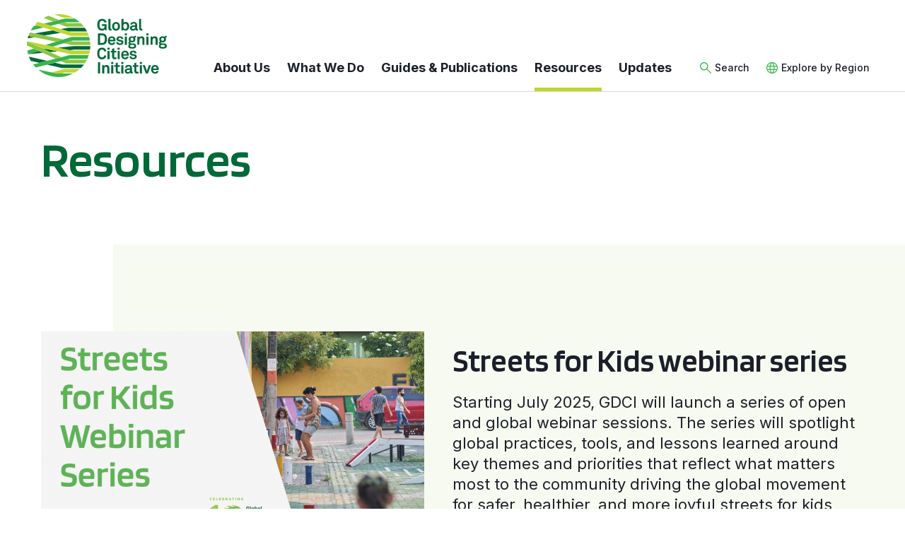

--- FILE ---
content_type: text/html; charset=UTF-8
request_url: https://globaldesigningcities.org/resources/?pg=2&type=webinars
body_size: 21770
content:
<!DOCTYPE html>
<html lang="en-US">

<head>
									<!-- Global site tag (gtag.js) - Google Analytics -->
			<script async src="https://www.googletagmanager.com/gtag/js?id=UA-98254989-1"></script>
			<script>
				window.dataLayer = window.dataLayer || [];
				function gtag(){dataLayer.push(arguments);}
				gtag('js', new Date());

				gtag('config', 'UA-98254989-1');
			</script>
					<link rel="preload" as="style" href="https://fonts.googleapis.com/css2?family=Blinker:wght@400;600;800&family=Inter:wght@400;500;600;700;900&family=Public+Sans:wght@300;800&display=swap">
	<link rel="preload" as="style" href="https://globaldesigningcities.org/wp-content/themes/gdci/assets/styles/app.min.css?ver=1762668554">

		<link rel="preload" as="script" href="https://cdn.jsdelivr.net/npm/uikit@3.15.1/dist/js/uikit.min.js">
	<link rel="preload" as="script" href="https://cdn.jsdelivr.net/npm/uikit@3.15.1/dist/js/uikit-icons.min.js">
	<link rel="preload" as="script" href="https://globaldesigningcities.org/wp-content/themes/gdci/assets/scripts/app.min.js?ver=1762668553">
	<meta charset="UTF-8" />
<script>
var gform;gform||(document.addEventListener("gform_main_scripts_loaded",function(){gform.scriptsLoaded=!0}),document.addEventListener("gform/theme/scripts_loaded",function(){gform.themeScriptsLoaded=!0}),window.addEventListener("DOMContentLoaded",function(){gform.domLoaded=!0}),gform={domLoaded:!1,scriptsLoaded:!1,themeScriptsLoaded:!1,isFormEditor:()=>"function"==typeof InitializeEditor,callIfLoaded:function(o){return!(!gform.domLoaded||!gform.scriptsLoaded||!gform.themeScriptsLoaded&&!gform.isFormEditor()||(gform.isFormEditor()&&console.warn("The use of gform.initializeOnLoaded() is deprecated in the form editor context and will be removed in Gravity Forms 3.1."),o(),0))},initializeOnLoaded:function(o){gform.callIfLoaded(o)||(document.addEventListener("gform_main_scripts_loaded",()=>{gform.scriptsLoaded=!0,gform.callIfLoaded(o)}),document.addEventListener("gform/theme/scripts_loaded",()=>{gform.themeScriptsLoaded=!0,gform.callIfLoaded(o)}),window.addEventListener("DOMContentLoaded",()=>{gform.domLoaded=!0,gform.callIfLoaded(o)}))},hooks:{action:{},filter:{}},addAction:function(o,r,e,t){gform.addHook("action",o,r,e,t)},addFilter:function(o,r,e,t){gform.addHook("filter",o,r,e,t)},doAction:function(o){gform.doHook("action",o,arguments)},applyFilters:function(o){return gform.doHook("filter",o,arguments)},removeAction:function(o,r){gform.removeHook("action",o,r)},removeFilter:function(o,r,e){gform.removeHook("filter",o,r,e)},addHook:function(o,r,e,t,n){null==gform.hooks[o][r]&&(gform.hooks[o][r]=[]);var d=gform.hooks[o][r];null==n&&(n=r+"_"+d.length),gform.hooks[o][r].push({tag:n,callable:e,priority:t=null==t?10:t})},doHook:function(r,o,e){var t;if(e=Array.prototype.slice.call(e,1),null!=gform.hooks[r][o]&&((o=gform.hooks[r][o]).sort(function(o,r){return o.priority-r.priority}),o.forEach(function(o){"function"!=typeof(t=o.callable)&&(t=window[t]),"action"==r?t.apply(null,e):e[0]=t.apply(null,e)})),"filter"==r)return e[0]},removeHook:function(o,r,t,n){var e;null!=gform.hooks[o][r]&&(e=(e=gform.hooks[o][r]).filter(function(o,r,e){return!!(null!=n&&n!=o.tag||null!=t&&t!=o.priority)}),gform.hooks[o][r]=e)}});
</script>

	<meta name="viewport" content="width=device-width, initial-scale=1.0, viewport-fit=cover" />
	<script>
		["js", "m4n"].forEach(function (attr) {
			document.documentElement.setAttribute(attr, "");
		});
	</script>
<meta name='robots' content='index, follow, max-image-preview:large, max-snippet:-1, max-video-preview:-1' />
	<style>img:is([sizes="auto" i], [sizes^="auto," i]) { contain-intrinsic-size: 3000px 1500px }</style>
	
	<!-- This site is optimized with the Yoast SEO plugin v24.6 - https://yoast.com/wordpress/plugins/seo/ -->
	<title>Resources - Global Designing Cities Initiative</title>
	<link rel="canonical" href="https://globaldesigningcities.org/resources/" />
	<meta property="og:locale" content="en_US" />
	<meta property="og:type" content="article" />
	<meta property="og:title" content="Resources - Global Designing Cities Initiative" />
	<meta property="og:url" content="https://globaldesigningcities.org/resources/" />
	<meta property="og:site_name" content="Global Designing Cities Initiative" />
	<meta property="article:publisher" content="https://www.facebook.com/globalstreets" />
	<meta property="article:modified_time" content="2025-06-17T16:31:35+00:00" />
	<meta property="og:image" content="https://globaldesigningcities.org/wp-content/uploads/2023/02/periscope-guide-cover-1.png" />
	<meta property="og:image:width" content="612" />
	<meta property="og:image:height" content="792" />
	<meta property="og:image:type" content="image/png" />
	<meta name="twitter:card" content="summary_large_image" />
	<meta name="twitter:site" content="@GlobalStreets" />
	<script type="application/ld+json" class="yoast-schema-graph">{"@context":"https://schema.org","@graph":[{"@type":"WebPage","@id":"https://globaldesigningcities.org/resources/","url":"https://globaldesigningcities.org/resources/","name":"Resources - Global Designing Cities Initiative","isPartOf":{"@id":"https://globaldesigningcities.org/#website"},"primaryImageOfPage":{"@id":"https://globaldesigningcities.org/resources/#primaryimage"},"image":{"@id":"https://globaldesigningcities.org/resources/#primaryimage"},"thumbnailUrl":"https://globaldesigningcities.org/wp-content/uploads/2023/02/periscope-guide-cover-1.png","datePublished":"2017-07-15T04:49:45+00:00","dateModified":"2025-06-17T16:31:35+00:00","breadcrumb":{"@id":"https://globaldesigningcities.org/resources/#breadcrumb"},"inLanguage":"en-US","potentialAction":[{"@type":"ReadAction","target":["https://globaldesigningcities.org/resources/"]}]},{"@type":"ImageObject","inLanguage":"en-US","@id":"https://globaldesigningcities.org/resources/#primaryimage","url":"https://globaldesigningcities.org/wp-content/uploads/2023/02/periscope-guide-cover-1.png","contentUrl":"https://globaldesigningcities.org/wp-content/uploads/2023/02/periscope-guide-cover-1.png","width":612,"height":792},{"@type":"BreadcrumbList","@id":"https://globaldesigningcities.org/resources/#breadcrumb","itemListElement":[{"@type":"ListItem","position":1,"name":"Home","item":"https://globaldesigningcities.org/"},{"@type":"ListItem","position":2,"name":"Resources"}]},{"@type":"WebSite","@id":"https://globaldesigningcities.org/#website","url":"https://globaldesigningcities.org/","name":"Global Designing Cities Initiative","description":"Global Designing Cities Initiative","publisher":{"@id":"https://globaldesigningcities.org/#organization"},"alternateName":"GDCI","potentialAction":[{"@type":"SearchAction","target":{"@type":"EntryPoint","urlTemplate":"https://globaldesigningcities.org/?s={search_term_string}"},"query-input":{"@type":"PropertyValueSpecification","valueRequired":true,"valueName":"search_term_string"}}],"inLanguage":"en-US"},{"@type":"Organization","@id":"https://globaldesigningcities.org/#organization","name":"Global Designing Cities Initiative","alternateName":"GDCI","url":"https://globaldesigningcities.org/","logo":{"@type":"ImageObject","inLanguage":"en-US","@id":"https://globaldesigningcities.org/#/schema/logo/image/","url":"https://globaldesigningcities.org/wp-content/uploads/2022/12/gdci-cms.png","contentUrl":"https://globaldesigningcities.org/wp-content/uploads/2022/12/gdci-cms.png","width":265,"height":120,"caption":"Global Designing Cities Initiative"},"image":{"@id":"https://globaldesigningcities.org/#/schema/logo/image/"},"sameAs":["https://www.facebook.com/globalstreets","https://x.com/GlobalStreets","https://www.linkedin.com/company/global-designing-cities-initiative/","https://www.instagram.com/global.streets/"]}]}</script>
	<!-- / Yoast SEO plugin. -->


<link rel='dns-prefetch' href='//ajax.googleapis.com' />
<link rel='dns-prefetch' href='//cdn.jsdelivr.net' />
<link rel='dns-prefetch' href='//fonts.googleapis.com' />
<link rel='preconnect' href='https://fonts.gstatic.com' />
<link rel='preconnect' href='https://www.google-analytics.com' />
<link rel="alternate" type="application/rss+xml" title="Global Designing Cities Initiative &raquo; Feed" href="https://globaldesigningcities.org/feed/" />
<link rel="alternate" type="application/rss+xml" title="Global Designing Cities Initiative &raquo; Comments Feed" href="https://globaldesigningcities.org/comments/feed/" />
	<link rel="icon" href="https://globaldesigningcities.org/wp-content/themes/gdci/assets/favicon/favicon.png" />
	<link rel="icon" href="https://globaldesigningcities.org/wp-content/themes/gdci/assets/favicon/favicon.svg" type="image/svg+xml" />
	<link rel="apple-touch-icon" href="https://globaldesigningcities.org/wp-content/themes/gdci/assets/favicon/favicon.png" />
<style id='classic-theme-styles-inline-css'>
/*! This file is auto-generated */
.wp-block-button__link{color:#fff;background-color:#32373c;border-radius:9999px;box-shadow:none;text-decoration:none;padding:calc(.667em + 2px) calc(1.333em + 2px);font-size:1.125em}.wp-block-file__button{background:#32373c;color:#fff;text-decoration:none}
</style>
<style id='safe-svg-svg-icon-style-inline-css'>
.safe-svg-cover{text-align:center}.safe-svg-cover .safe-svg-inside{display:inline-block;max-width:100%}.safe-svg-cover svg{height:100%;max-height:100%;max-width:100%;width:100%}

</style>
<style id='global-styles-inline-css'>
:root{--wp--preset--aspect-ratio--square: 1;--wp--preset--aspect-ratio--4-3: 4/3;--wp--preset--aspect-ratio--3-4: 3/4;--wp--preset--aspect-ratio--3-2: 3/2;--wp--preset--aspect-ratio--2-3: 2/3;--wp--preset--aspect-ratio--16-9: 16/9;--wp--preset--aspect-ratio--9-16: 9/16;--wp--preset--color--black: #000000;--wp--preset--color--cyan-bluish-gray: #abb8c3;--wp--preset--color--white: #ffffff;--wp--preset--color--pale-pink: #f78da7;--wp--preset--color--vivid-red: #cf2e2e;--wp--preset--color--luminous-vivid-orange: #ff6900;--wp--preset--color--luminous-vivid-amber: #fcb900;--wp--preset--color--light-green-cyan: #7bdcb5;--wp--preset--color--vivid-green-cyan: #00d084;--wp--preset--color--pale-cyan-blue: #8ed1fc;--wp--preset--color--vivid-cyan-blue: #0693e3;--wp--preset--color--vivid-purple: #9b51e0;--wp--preset--gradient--vivid-cyan-blue-to-vivid-purple: linear-gradient(135deg,rgba(6,147,227,1) 0%,rgb(155,81,224) 100%);--wp--preset--gradient--light-green-cyan-to-vivid-green-cyan: linear-gradient(135deg,rgb(122,220,180) 0%,rgb(0,208,130) 100%);--wp--preset--gradient--luminous-vivid-amber-to-luminous-vivid-orange: linear-gradient(135deg,rgba(252,185,0,1) 0%,rgba(255,105,0,1) 100%);--wp--preset--gradient--luminous-vivid-orange-to-vivid-red: linear-gradient(135deg,rgba(255,105,0,1) 0%,rgb(207,46,46) 100%);--wp--preset--gradient--very-light-gray-to-cyan-bluish-gray: linear-gradient(135deg,rgb(238,238,238) 0%,rgb(169,184,195) 100%);--wp--preset--gradient--cool-to-warm-spectrum: linear-gradient(135deg,rgb(74,234,220) 0%,rgb(151,120,209) 20%,rgb(207,42,186) 40%,rgb(238,44,130) 60%,rgb(251,105,98) 80%,rgb(254,248,76) 100%);--wp--preset--gradient--blush-light-purple: linear-gradient(135deg,rgb(255,206,236) 0%,rgb(152,150,240) 100%);--wp--preset--gradient--blush-bordeaux: linear-gradient(135deg,rgb(254,205,165) 0%,rgb(254,45,45) 50%,rgb(107,0,62) 100%);--wp--preset--gradient--luminous-dusk: linear-gradient(135deg,rgb(255,203,112) 0%,rgb(199,81,192) 50%,rgb(65,88,208) 100%);--wp--preset--gradient--pale-ocean: linear-gradient(135deg,rgb(255,245,203) 0%,rgb(182,227,212) 50%,rgb(51,167,181) 100%);--wp--preset--gradient--electric-grass: linear-gradient(135deg,rgb(202,248,128) 0%,rgb(113,206,126) 100%);--wp--preset--gradient--midnight: linear-gradient(135deg,rgb(2,3,129) 0%,rgb(40,116,252) 100%);--wp--preset--font-size--small: 13px;--wp--preset--font-size--medium: 20px;--wp--preset--font-size--large: 36px;--wp--preset--font-size--x-large: 42px;--wp--preset--spacing--20: 0.44rem;--wp--preset--spacing--30: 0.67rem;--wp--preset--spacing--40: 1rem;--wp--preset--spacing--50: 1.5rem;--wp--preset--spacing--60: 2.25rem;--wp--preset--spacing--70: 3.38rem;--wp--preset--spacing--80: 5.06rem;--wp--preset--shadow--natural: 6px 6px 9px rgba(0, 0, 0, 0.2);--wp--preset--shadow--deep: 12px 12px 50px rgba(0, 0, 0, 0.4);--wp--preset--shadow--sharp: 6px 6px 0px rgba(0, 0, 0, 0.2);--wp--preset--shadow--outlined: 6px 6px 0px -3px rgba(255, 255, 255, 1), 6px 6px rgba(0, 0, 0, 1);--wp--preset--shadow--crisp: 6px 6px 0px rgba(0, 0, 0, 1);}:where(.is-layout-flex){gap: 0.5em;}:where(.is-layout-grid){gap: 0.5em;}body .is-layout-flex{display: flex;}.is-layout-flex{flex-wrap: wrap;align-items: center;}.is-layout-flex > :is(*, div){margin: 0;}body .is-layout-grid{display: grid;}.is-layout-grid > :is(*, div){margin: 0;}:where(.wp-block-columns.is-layout-flex){gap: 2em;}:where(.wp-block-columns.is-layout-grid){gap: 2em;}:where(.wp-block-post-template.is-layout-flex){gap: 1.25em;}:where(.wp-block-post-template.is-layout-grid){gap: 1.25em;}.has-black-color{color: var(--wp--preset--color--black) !important;}.has-cyan-bluish-gray-color{color: var(--wp--preset--color--cyan-bluish-gray) !important;}.has-white-color{color: var(--wp--preset--color--white) !important;}.has-pale-pink-color{color: var(--wp--preset--color--pale-pink) !important;}.has-vivid-red-color{color: var(--wp--preset--color--vivid-red) !important;}.has-luminous-vivid-orange-color{color: var(--wp--preset--color--luminous-vivid-orange) !important;}.has-luminous-vivid-amber-color{color: var(--wp--preset--color--luminous-vivid-amber) !important;}.has-light-green-cyan-color{color: var(--wp--preset--color--light-green-cyan) !important;}.has-vivid-green-cyan-color{color: var(--wp--preset--color--vivid-green-cyan) !important;}.has-pale-cyan-blue-color{color: var(--wp--preset--color--pale-cyan-blue) !important;}.has-vivid-cyan-blue-color{color: var(--wp--preset--color--vivid-cyan-blue) !important;}.has-vivid-purple-color{color: var(--wp--preset--color--vivid-purple) !important;}.has-black-background-color{background-color: var(--wp--preset--color--black) !important;}.has-cyan-bluish-gray-background-color{background-color: var(--wp--preset--color--cyan-bluish-gray) !important;}.has-white-background-color{background-color: var(--wp--preset--color--white) !important;}.has-pale-pink-background-color{background-color: var(--wp--preset--color--pale-pink) !important;}.has-vivid-red-background-color{background-color: var(--wp--preset--color--vivid-red) !important;}.has-luminous-vivid-orange-background-color{background-color: var(--wp--preset--color--luminous-vivid-orange) !important;}.has-luminous-vivid-amber-background-color{background-color: var(--wp--preset--color--luminous-vivid-amber) !important;}.has-light-green-cyan-background-color{background-color: var(--wp--preset--color--light-green-cyan) !important;}.has-vivid-green-cyan-background-color{background-color: var(--wp--preset--color--vivid-green-cyan) !important;}.has-pale-cyan-blue-background-color{background-color: var(--wp--preset--color--pale-cyan-blue) !important;}.has-vivid-cyan-blue-background-color{background-color: var(--wp--preset--color--vivid-cyan-blue) !important;}.has-vivid-purple-background-color{background-color: var(--wp--preset--color--vivid-purple) !important;}.has-black-border-color{border-color: var(--wp--preset--color--black) !important;}.has-cyan-bluish-gray-border-color{border-color: var(--wp--preset--color--cyan-bluish-gray) !important;}.has-white-border-color{border-color: var(--wp--preset--color--white) !important;}.has-pale-pink-border-color{border-color: var(--wp--preset--color--pale-pink) !important;}.has-vivid-red-border-color{border-color: var(--wp--preset--color--vivid-red) !important;}.has-luminous-vivid-orange-border-color{border-color: var(--wp--preset--color--luminous-vivid-orange) !important;}.has-luminous-vivid-amber-border-color{border-color: var(--wp--preset--color--luminous-vivid-amber) !important;}.has-light-green-cyan-border-color{border-color: var(--wp--preset--color--light-green-cyan) !important;}.has-vivid-green-cyan-border-color{border-color: var(--wp--preset--color--vivid-green-cyan) !important;}.has-pale-cyan-blue-border-color{border-color: var(--wp--preset--color--pale-cyan-blue) !important;}.has-vivid-cyan-blue-border-color{border-color: var(--wp--preset--color--vivid-cyan-blue) !important;}.has-vivid-purple-border-color{border-color: var(--wp--preset--color--vivid-purple) !important;}.has-vivid-cyan-blue-to-vivid-purple-gradient-background{background: var(--wp--preset--gradient--vivid-cyan-blue-to-vivid-purple) !important;}.has-light-green-cyan-to-vivid-green-cyan-gradient-background{background: var(--wp--preset--gradient--light-green-cyan-to-vivid-green-cyan) !important;}.has-luminous-vivid-amber-to-luminous-vivid-orange-gradient-background{background: var(--wp--preset--gradient--luminous-vivid-amber-to-luminous-vivid-orange) !important;}.has-luminous-vivid-orange-to-vivid-red-gradient-background{background: var(--wp--preset--gradient--luminous-vivid-orange-to-vivid-red) !important;}.has-very-light-gray-to-cyan-bluish-gray-gradient-background{background: var(--wp--preset--gradient--very-light-gray-to-cyan-bluish-gray) !important;}.has-cool-to-warm-spectrum-gradient-background{background: var(--wp--preset--gradient--cool-to-warm-spectrum) !important;}.has-blush-light-purple-gradient-background{background: var(--wp--preset--gradient--blush-light-purple) !important;}.has-blush-bordeaux-gradient-background{background: var(--wp--preset--gradient--blush-bordeaux) !important;}.has-luminous-dusk-gradient-background{background: var(--wp--preset--gradient--luminous-dusk) !important;}.has-pale-ocean-gradient-background{background: var(--wp--preset--gradient--pale-ocean) !important;}.has-electric-grass-gradient-background{background: var(--wp--preset--gradient--electric-grass) !important;}.has-midnight-gradient-background{background: var(--wp--preset--gradient--midnight) !important;}.has-small-font-size{font-size: var(--wp--preset--font-size--small) !important;}.has-medium-font-size{font-size: var(--wp--preset--font-size--medium) !important;}.has-large-font-size{font-size: var(--wp--preset--font-size--large) !important;}.has-x-large-font-size{font-size: var(--wp--preset--font-size--x-large) !important;}
:where(.wp-block-post-template.is-layout-flex){gap: 1.25em;}:where(.wp-block-post-template.is-layout-grid){gap: 1.25em;}
:where(.wp-block-columns.is-layout-flex){gap: 2em;}:where(.wp-block-columns.is-layout-grid){gap: 2em;}
:root :where(.wp-block-pullquote){font-size: 1.5em;line-height: 1.6;}
</style>
<link rel='stylesheet' id='twenty20-style-css' href='https://globaldesigningcities.org/wp-content/plugins/twenty20-teal/assets/css/twenty20.css?ver=1.5.8' media='all' />
<link rel='stylesheet' id='tm-google-fonts-css' href='https://fonts.googleapis.com/css2?family=Blinker:wght@400;600;800&#038;family=Inter:wght@400;500;600;700;900&#038;family=Public+Sans:wght@300;800&#038;display=swap' media='all' />
<link rel='stylesheet' id='tm-app-css' href='https://globaldesigningcities.org/wp-content/themes/gdci/assets/styles/app.min.css?ver=1762668554' media='all' />
<script src="https://ajax.googleapis.com/ajax/libs/jquery/3.6.0/jquery.min.js?ver=6.8.3" id="jquery-js"></script>
<link rel="https://api.w.org/" href="https://globaldesigningcities.org/wp-json/" /><link rel="alternate" title="JSON" type="application/json" href="https://globaldesigningcities.org/wp-json/wp/v2/pages/24854" /><link rel="EditURI" type="application/rsd+xml" title="RSD" href="https://globaldesigningcities.org/xmlrpc.php?rsd" />
<link rel='shortlink' href='https://globaldesigningcities.org/?p=24854' />
<link rel="alternate" title="oEmbed (JSON)" type="application/json+oembed" href="https://globaldesigningcities.org/wp-json/oembed/1.0/embed?url=https%3A%2F%2Fglobaldesigningcities.org%2Fresources%2F" />
<link rel="alternate" title="oEmbed (XML)" type="text/xml+oembed" href="https://globaldesigningcities.org/wp-json/oembed/1.0/embed?url=https%3A%2F%2Fglobaldesigningcities.org%2Fresources%2F&#038;format=xml" />
<!-- Stream WordPress user activity plugin v4.1.1 -->
</head>

<body class="wp-singular page-template page-template-template-resources page-template-template-resources-php page page-id-24854 wp-theme-gdci">
	
	
	<header>
		<nav class="uk-navbar-container" uk-navbar>
			<div class="uk-navbar-left">
				<a href="https://globaldesigningcities.org" title="Global Designing Cities Initiative" class="header__logo">
					<svg version="1.1" id="Layer_1" xmlns="http://www.w3.org/2000/svg" xmlns:xlink="http://www.w3.org/1999/xlink" x="0px" y="0px"
	 viewBox="0 0 264.8 120" style="enable-background:new 0 0 264.8 120;" xml:space="preserve">
	<style type="text/css">
		.st0{fill:#006938;}
		.st1{fill:#8CC740;}
		.st2{fill:#BFD630;}
		.st3{fill:#38B54A;}
	</style>
	<g>
		<g class="logo-graphic">
			<polygon class="st0" points="14.7,36.9 33.3,40.8 63.6,35.6 49.1,31 	"/>
			<g>
				<path class="st0" d="M79.3,32.9h34.3c-1.2-2.4-2.6-4.8-4.2-7H78.7l-14.6,2.5L78.6,33L79.3,32.9z"/>
				<path class="st0" d="M1.6,46.2l13-2.2L2.9,41.5C2.4,43.1,2,44.7,1.6,46.2"/>
				<path class="st1" d="M74.3,24.1h33.8c-1.9-2.5-3.9-4.8-6.1-7H75.6l-3.7-1.5l-11.6,2.9L74.3,24.1z"/>
				<path class="st1" d="M40.9,3.1c-3.1,1.1-6.2,2.4-9.1,3.9l17.3,7l11.6-2.9L40.9,3.1z"/>
				<path class="st2" d="M51.4,0.6l17.9,6h18.2C79.2,2.4,69.9,0,60,0C57.1,0,54.2,0.2,51.4,0.6"/>
				<path class="st3" d="M100.1,15.4c-2.9-2.6-6.1-5-9.5-7H72l-11.2,2.8L49.2,14L32,18.2l12.8,4.1l15.4-3.8l11.6-2.9l1-0.2H100.1z"/>
				<path class="st3" d="M12.8,22.9c-2.1,2.7-4,5.6-5.6,8.6l24.6-6.1L19,21.4L12.8,22.9z"/>
				<path class="st0" d="M89.6,67.9h29.9c0.3-2.3,0.5-4.6,0.5-7H89.3l-30.8,3.1l22.5,4.8L89.6,67.9z"/>
			</g>
			<polygon class="st0" points="35.1,66.3 32.4,67.1 44,72.4 58.1,71 35.6,66.2 	"/>
			<g>
				<path class="st0" d="M2.3,76.5C2.3,76.5,2.3,76.5,2.3,76.5l27.9-2.7l-7.7-3.6L2.3,76.5z"/>
				<path class="st1" d="M86.5,59.1H120c0-2.4-0.2-4.7-0.5-7H87.3L83,51.2l-13.7,4.3L86.5,59.1z"/>
				<path class="st1" d="M5.5,34.9c-1,2.1-1.8,4.4-2.6,6.6L14.6,44l40.7,8.6L69,48.3l-35.7-7.5l-18.6-3.9L5.5,34.9z"/>
				<path class="st2" d="M20.7,14.6c-2,1.7-3.9,3.6-5.6,5.6l3.9,1.2l12.8,4.1L49.1,31l14.5,4.6l19.1,6h34.5c-0.8-2.4-1.7-4.7-2.8-7
					H83.7L78.6,33l-14.5-4.6l-19.2-6.1L32,18.2L20.7,14.6z"/>
				<path class="st3" d="M35,58.9l13.9,3l20.4-6.4L83,51.2l2.7-0.8h33.5c-0.4-2.4-0.9-4.7-1.6-7h-33L69,48.3l-13.7,4.3L35,58.9z"/>
				<path class="st3" d="M13,65.8L0.8,69.6c0.4,2.3,0.9,4.6,1.5,6.9l20.2-6.3L13,65.8z"/>
			</g>
			<polygon class="st3" points="32.4,67.1 35.1,66.3 35.4,66.2 26.2,64.2 	"/>
			<g>
				<path class="st0" d="M66.4,102.9H102c2.2-2.2,4.3-4.5,6.1-7H67.2l-14.1-3.3l-14.7,3.8L66.4,102.9z"/>
				<path class="st0" d="M3.8,81.1c1,2.8,2.3,5.5,3.7,8.1l16.1,3.7l14.7-3.8L3.8,81.1z"/>
				<path class="st2" d="M90.6,111.6c3.4-2,6.6-4.4,9.5-7H70.2l-23.4,6.8l9,1.9h9.5l5.9-1.7H90.6z"/>
				<path class="st2" d="M0.6,51.5c0,0.2-0.1,0.5-0.1,0.7l25.7,11.9l9.1,2l0.2,0L58.1,71l26.2,5.6l33.4,0c0.7-2.3,1.2-4.6,1.6-7
					l-34.2,0l-4.1-0.9l-22.5-4.8l-9.5-2l-13.9-3L0.6,51.5z"/>
				<path class="st3" d="M46.8,111.4L21.4,106c10.4,8.8,23.9,14,38.5,14c9.9,0,19.3-2.4,27.5-6.7H65.3h-9.5L46.8,111.4z"/>
				<path class="st1" d="M74.1,94.1h35.2c1.5-2.2,2.9-4.6,4.2-7H75.7l-0.4-0.2l-10.7,2.7L74.1,94.1z"/>
				<path class="st1" d="M26.2,64.2L0.5,52.3c-0.3,2.5-0.5,5-0.5,7.5l13,6l9.5,4.4l7.7,3.6L54.4,85l10.7-2.7L44,72.4l-11.5-5.3
					L26.2,64.2z"/>
				<path class="st3" d="M38.3,89.1l-14.7,3.8l-11.7,3c1.6,2.1,3.3,4.1,5.1,5.9l21.4-5.5l14.7-3.8l11.4-2.9l10.7-2.8l6-1.5h33.1
					c1.1-2.3,2-4.6,2.8-7H80.4l-15.2,3.9L54.4,85L38.3,89.1z"/>
				<path class="st0" d="M148.3,31.1l-0.5-2.4c-0.6,1.2-2.7,2.7-5.4,2.8c-2.5,0-4.7-0.6-6.4-2.4c-2.2-2.3-2.8-5.2-2.8-8.8
					c0-3.5,0.5-6.3,2.8-8.7c1.6-1.6,4.1-2.5,6.4-2.5c2.6,0,4.9,1,6.4,2.5c1.1,1.1,1.9,2.5,2,4.3h-4c-0.1-0.9-0.5-1.4-0.9-2
					c-0.8-0.9-1.9-1.3-3.4-1.3c-1.2,0-2.7,0.5-3.5,1.5c-1.5,1.6-1.7,4.2-1.7,6.2c0,2,0.2,4.7,1.7,6.3c0.9,0.9,2.2,1.4,3.5,1.4
					c1.4,0,2.5-0.5,3.2-1.2c1.2-1.2,1.4-2.6,1.4-4.2h-5.1v-3.3h8.9v11.8H148.3z"/>
				<path class="st0" d="M158.5,31.3c-2.6,0-4.3-1.2-4.3-4.3V9.2h3.8v17.3c0,0.9,0.2,1.5,1.5,1.5c0.3,0,0.4,0,0.6,0v3.2
					C159.4,31.3,159.3,31.3,158.5,31.3"/>
				<path class="st0" d="M171.1,19.2c-0.5-0.5-1.4-1-2.4-1c-1,0-1.9,0.5-2.4,1c-0.9,1-1.1,2.5-1.1,4c0,1.5,0.2,3,1.1,4
					c0.5,0.5,1.4,1,2.4,1c1,0,1.9-0.5,2.4-1c0.9-1,1.1-2.5,1.1-4C172.2,21.7,172,20.2,171.1,19.2 M174.2,29.1
					c-1.1,1.3-3.1,2.5-5.5,2.5c-2.4,0-4.4-1.1-5.5-2.5c-1.2-1.5-1.9-3.2-1.9-5.8c0-2.7,0.7-4.3,1.9-5.8c1.1-1.3,3.1-2.5,5.5-2.5
					c2.4,0,4.4,1.1,5.5,2.5c1.2,1.5,1.9,3.2,1.9,5.8C176.1,25.9,175.4,27.6,174.2,29.1"/>
				<path class="st0" d="M188.6,19.4c-0.5-0.7-1.4-1.2-2.6-1.2c-3,0-3.6,2.8-3.6,5.1c0,1.6,0.3,3.3,1.4,4.3c0.5,0.5,1.2,0.8,2.2,0.8
					c1.2,0,2-0.5,2.6-1.2c0.8-1,1-2.5,1-3.9C189.6,21.8,189.4,20.4,188.6,19.4 M190.7,30.2c-1,0.8-2.2,1.3-3.8,1.3
					c-1.7,0-3.5-0.6-4.4-2.1l-0.2,1.7h-3.3V9.2h3.8v7.3c0.7-0.9,2.2-1.6,4.1-1.6c1.6,0,2.9,0.5,3.9,1.3c1.9,1.5,2.8,4,2.8,7.1
					C193.5,26.2,192.5,28.6,190.7,30.2"/>
				<path class="st0" d="M204.9,24.1l-4,0.3c-1.2,0.1-2.3,0.8-2.3,2.1c0,1.2,1.1,2,2.2,2c2.4,0,4-1.3,4-3.6V24.1z M208.1,31.4
					c-1.6,0-2.6-1-2.7-2.2c-0.7,1.3-2.6,2.4-4.8,2.4c-3.8,0-5.7-2.4-5.7-5c0-3,2.3-4.7,5.3-5l4.7-0.3v-1c0-1.5-0.5-2.5-2.7-2.5
					c-1.8,0-2.8,0.8-2.9,2.2h-3.7c0.2-3.6,3-5.1,6.6-5.1c2.7,0,5,0.9,5.9,3.2c0.4,1,0.5,2.1,0.5,3.2v5.9c0,0.7,0.2,1,0.9,1
					c0.2,0,0.5-0.1,0.5-0.1v2.8C209.3,31.2,209,31.4,208.1,31.4"/>
				<path class="st0" d="M216.6,31.3c-2.6,0-4.3-1.2-4.3-4.3V9.2h3.8v17.3c0,0.9,0.2,1.5,1.5,1.5c0.3,0,0.4,0,0.6,0v3.2
					C217.5,31.3,217.4,31.3,216.6,31.3"/>
				<path class="st0" d="M145.9,41.7c-0.7-0.7-1.8-1.2-3-1.2h-4.5V55h4.5c1.2,0,2.3-0.5,3-1.2c1.5-1.5,1.5-4.1,1.5-6
					S147.5,43.2,145.9,41.7 M148.9,56.2c-1.4,1.5-3.6,2.3-6,2.3h-8.4V36.9h8.4c2.5,0,4.6,0.8,6,2.3c2.2,2.3,2.5,5.5,2.5,8.4
					C151.5,50.7,151.2,53.9,148.9,56.2"/>
				<path class="st0" d="M162.9,46.2c-0.5-0.5-1.3-0.9-2.4-0.9c-1.2,0-2.1,0.5-2.6,1.2c-0.5,0.7-0.8,1.4-0.8,2.5h6.8
					C163.8,47.8,163.5,46.9,162.9,46.2 M167.6,51.8H157c0,1.2,0.4,2.4,1.2,3.1c0.5,0.5,1.3,1,2.3,1c1.1,0,1.8-0.2,2.3-0.8
					c0.3-0.3,0.6-0.8,0.8-1.3h3.6c-0.1,0.9-0.7,2.2-1.3,2.9c-1.3,1.6-3.3,2.2-5.3,2.2c-2.2,0-3.7-0.8-5-1.9c-1.6-1.5-2.4-3.7-2.4-6.3
					c0-2.5,0.8-4.8,2.3-6.3c1.2-1.2,2.9-2,5-2c2.3,0,4.5,0.9,5.8,2.9c1.2,1.7,1.4,3.5,1.4,5.5C167.6,50.7,167.6,51.4,167.6,51.8"/>
				<path class="st0" d="M181.2,57.1c-1.3,1.3-3.3,1.8-5.4,1.8c-2,0-3.8-0.6-5.1-1.8c-0.9-0.9-1.7-2.2-1.7-3.7h3.6
					c0,0.7,0.4,1.5,0.9,1.9c0.6,0.5,1.3,0.7,2.4,0.7c1.3,0,3.2-0.3,3.2-2c0-0.9-0.6-1.5-1.6-1.7c-1.4-0.2-3-0.3-4.4-0.6
					c-2.2-0.5-3.6-2.2-3.6-4.2c0-1.6,0.7-2.7,1.6-3.6c1.2-1,2.8-1.6,4.8-1.6c1.9,0,3.8,0.6,5,1.9c0.9,0.9,1.4,2.1,1.4,3.3h-3.6
					c0-0.6-0.3-1.1-0.6-1.5c-0.5-0.5-1.3-0.7-2.1-0.7c-0.5,0-1.1,0-1.6,0.2c-0.7,0.3-1.2,0.9-1.2,1.7c0,1.1,1,1.5,1.8,1.6
					c1.4,0.2,1.8,0.2,3.4,0.5c2.5,0.4,4.3,2,4.3,4.5C182.6,55.1,182.1,56.2,181.2,57.1"/>
			</g>		
		</g>

		<g class="logo-text">
			<path class="st0" d="M185.3,42.7h3.9v15.8h-3.9V42.7z M185.2,36.6h4.1v3.9h-4.1V36.6z"/>
			<g>
				<path class="st0" d="M198.9,45.1c-1.7,0-2.8,1.2-2.8,2.9c0,1.7,1.1,2.9,2.8,2.9c1.7,0,2.8-1.2,2.8-2.9
					C201.7,46.4,200.7,45.1,198.9,45.1 M199.6,58.7h-3c-0.8,0.2-1.4,0.9-1.4,1.9c0,2,2.5,2.2,4,2.2c1.5,0,4.2-0.1,4.2-2.2
					C203.4,58.7,201,58.7,199.6,58.7 M199.3,65.9c-1.9,0-4-0.2-5.6-1.3c-1.2-0.9-1.9-2-1.9-3.5c0-1.4,0.7-2.6,1.9-3.2
					c-1-0.5-1.6-1.7-1.6-2.7c0-1.3,0.6-2.4,1.9-3.2c-1-1-1.6-2.3-1.6-3.9c0-3.8,2.9-5.8,6.5-5.8c1.3,0,2.6,0.4,3.6,1
					c0.7-1.4,1.9-2,3.2-2c0.2,0,0.8,0,1,0.1v2.9c-0.1,0-0.2,0-0.3,0c-0.9,0-1.7,0.2-1.9,1c0.5,0.8,0.8,1.8,0.8,2.9
					c0,3.6-3,5.7-6.4,5.7c-0.9,0-1.8-0.2-2.6-0.4c-0.4,0.2-0.8,0.6-0.8,1.1c0,0.9,0.9,1.2,1.7,1.2h2.6c1.6,0,3.6,0,5.1,1.1
					c1.4,0.9,1.9,2.3,1.9,3.8C207,64.7,202.9,65.9,199.3,65.9"/>
				<path class="st0" d="M218.6,58.5v-9.7c0-1.9-0.6-3-2.6-3c-1.3,0-2.2,0.9-2.7,2c-0.5,1.2-0.5,2.9-0.5,4.2v6.4h-3.8V42.7h3.2l0.3,2
					c0.9-1.7,2.8-2.4,4.7-2.4c3.4,0,5.3,2.4,5.3,5.7v10.5H218.6z"/>
			</g>
			<path class="st0" d="M226,42.7h3.9v15.8H226V42.7z M225.9,36.6h4.1v3.9h-4.1V36.6z"/>
			<g>
				<path class="st0" d="M243.5,58.5v-9.7c0-1.9-0.6-3-2.6-3c-1.3,0-2.2,0.9-2.7,2c-0.5,1.2-0.5,2.9-0.5,4.2v6.4h-3.8V42.7h3.2l0.3,2
					c0.9-1.7,2.8-2.4,4.7-2.4c3.4,0,5.3,2.4,5.3,5.7v10.5H243.5z"/>
				<path class="st0" d="M256.7,45.1c-1.7,0-2.8,1.2-2.8,2.9c0,1.7,1.1,2.9,2.8,2.9c1.7,0,2.8-1.2,2.8-2.9
					C259.5,46.4,258.5,45.1,256.7,45.1 M257.4,58.7h-3c-0.8,0.2-1.4,0.9-1.4,1.9c0,2,2.5,2.2,4,2.2c1.5,0,4.2-0.1,4.2-2.2
					C261.2,58.7,258.9,58.7,257.4,58.7 M257.2,65.9c-1.9,0-4-0.2-5.6-1.3c-1.2-0.9-1.9-2-1.9-3.5c0-1.4,0.7-2.6,1.9-3.2
					c-1-0.5-1.6-1.7-1.6-2.7c0-1.3,0.6-2.4,1.9-3.2c-1-1-1.6-2.3-1.6-3.9c0-3.8,2.9-5.8,6.5-5.8c1.3,0,2.6,0.4,3.6,1
					c0.7-1.4,1.9-2,3.2-2c0.2,0,0.8,0,1,0.1v2.9c-0.1,0-0.2,0-0.3,0c-0.9,0-1.7,0.2-1.9,1c0.5,0.8,0.8,1.8,0.8,2.9
					c0,3.6-3,5.7-6.4,5.7c-0.9,0-1.8-0.2-2.6-0.4c-0.4,0.2-0.8,0.6-0.8,1.1c0,0.9,0.9,1.2,1.7,1.2h2.6c1.6,0,3.6,0,5.1,1.1
					c1.4,0.9,1.9,2.3,1.9,3.8C264.8,64.7,260.7,65.9,257.2,65.9"/>
				<path class="st0" d="M148.2,83.7c-1.6,1.6-3.9,2.6-6.2,2.6c-2.3,0-4.5-0.8-6.1-2.4c-2.3-2.3-2.7-5.2-2.7-8.8s0.3-6.4,2.7-8.8
					c1.6-1.6,3.8-2.4,6.1-2.4c2.3,0,4.6,0.9,6.2,2.5c1.2,1.3,1.9,3,2.1,4.7h-4c-0.1-0.9-0.4-1.6-1-2.3c-0.7-0.9-1.9-1.3-3.3-1.3
					c-1.2,0-2.5,0.5-3.3,1.4c-1.5,1.6-1.5,4.2-1.5,6.2s0,4.6,1.5,6.2c0.9,0.9,2.1,1.4,3.3,1.4c1.3,0,2.6-0.5,3.3-1.4
					c0.5-0.7,0.9-1.4,1-2.4h4C150,80.7,149.4,82.4,148.2,83.7"/>
			</g>
			<path class="st0" d="M152.6,70h3.9v15.8h-3.9V70z M152.5,63.9h4.1v3.9h-4.1V63.9z"/>
			<g>
				<path class="st0" d="M166.1,86.1c-3.2,0-4.8-1.8-4.8-4.9v-8h-2.9V70h2.9v-4l3.8-0.9v5h4v3.1h-4v7.7c0,1.2,0.5,1.7,1.8,1.7
					c0.8,0,1.4,0,2.5-0.2v3.2C168.3,85.9,167.2,86.1,166.1,86.1"/>
			</g>
			<path class="st0" d="M171.7,70h3.9v15.8h-3.9V70z M171.6,63.9h4.1v3.9h-4.1V63.9z"/>
			<g>
				<path class="st0" d="M188,73.6c-0.5-0.5-1.3-0.9-2.4-0.9c-1.2,0-2.1,0.5-2.6,1.2c-0.5,0.7-0.8,1.4-0.8,2.5h6.8
					C189,75.2,188.6,74.3,188,73.6 M192.8,79.1h-10.6c0,1.2,0.4,2.4,1.2,3.1c0.5,0.5,1.3,1,2.3,1c1.1,0,1.8-0.2,2.3-0.8
					c0.3-0.3,0.6-0.8,0.8-1.3h3.6c-0.1,0.9-0.7,2.2-1.3,2.9c-1.3,1.6-3.3,2.2-5.3,2.2c-2.2,0-3.7-0.8-5-1.9c-1.6-1.5-2.4-3.7-2.4-6.3
					c0-2.5,0.8-4.8,2.3-6.3c1.2-1.2,2.9-2,5-2c2.3,0,4.5,0.9,5.8,2.9c1.2,1.7,1.4,3.5,1.4,5.5C192.8,78.1,192.8,78.8,192.8,79.1"/>
				<path class="st0" d="M206.4,84.4c-1.3,1.3-3.3,1.8-5.4,1.8c-2,0-3.8-0.6-5.1-1.8c-0.9-0.9-1.7-2.2-1.7-3.7h3.6
					c0,0.7,0.4,1.5,0.9,1.9c0.6,0.5,1.3,0.7,2.4,0.7c1.3,0,3.2-0.3,3.2-2c0-0.9-0.6-1.5-1.6-1.7c-1.4-0.2-3-0.3-4.4-0.6
					c-2.2-0.5-3.6-2.2-3.6-4.2c0-1.6,0.7-2.7,1.6-3.6c1.2-1,2.8-1.6,4.8-1.6c1.9,0,3.8,0.6,5,1.9c0.9,0.9,1.4,2.1,1.4,3.3h-3.6
					c0-0.6-0.3-1.1-0.6-1.5c-0.5-0.5-1.3-0.7-2.1-0.7c-0.5,0-1.1,0-1.6,0.2c-0.7,0.3-1.2,0.9-1.2,1.7c0,1.1,1,1.5,1.8,1.6
					c1.4,0.2,1.8,0.2,3.4,0.5c2.5,0.4,4.3,2,4.3,4.5C207.8,82.5,207.2,83.6,206.4,84.4"/>
			</g>
			<rect x="134.5" y="91.7" class="st0" width="4" height="21.5"/>
			<g>
				<path class="st0" d="M152.1,113.2v-9.7c0-1.9-0.6-3-2.6-3c-1.3,0-2.2,0.8-2.7,2c-0.5,1.2-0.5,2.9-0.5,4.2v6.4h-3.8V97.4h3.2l0.3,2
					c0.9-1.7,2.8-2.4,4.7-2.4c3.4,0,5.3,2.4,5.3,5.7v10.5H152.1z"/>
			</g>
			<path class="st0" d="M159.6,97.4h3.9v15.8h-3.9V97.4z M159.5,91.3h4.1v3.9h-4.1V91.3z"/>
			<g>
				<path class="st0" d="M173,113.4c-3.2,0-4.8-1.8-4.8-4.9v-8h-2.9v-3.1h2.9v-4l3.8-0.9v5h4v3.1h-4v7.7c0,1.2,0.5,1.7,1.8,1.7
					c0.8,0,1.4,0,2.5-0.2v3.2C175.2,113.3,174.1,113.4,173,113.4"/>
			</g>
			<path class="st0" d="M178.7,97.4h3.9v15.8h-3.9V97.4z M178.6,91.3h4.1v3.9h-4.1V91.3z"/>
			<g>
				<path class="st0" d="M195.1,106.2l-4,0.3c-1.2,0.1-2.3,0.8-2.3,2.1c0,1.2,1.1,2,2.2,2c2.4,0,4-1.3,4-3.6V106.2z M198.3,113.4
					c-1.6,0-2.6-1-2.7-2.2c-0.7,1.3-2.6,2.4-4.8,2.4c-3.8,0-5.7-2.4-5.7-5c0-3,2.3-4.7,5.3-5l4.7-0.3v-1c0-1.5-0.5-2.5-2.7-2.5
					c-1.8,0-2.8,0.8-2.9,2.2h-3.7c0.2-3.6,3-5.1,6.6-5.1c2.7,0,5,0.9,5.9,3.2c0.4,1,0.5,2.1,0.5,3.2v5.9c0,0.7,0.2,1,0.9,1
					c0.2,0,0.5-0.1,0.5-0.1v2.8C199.5,113.3,199.2,113.4,198.3,113.4"/>
				<path class="st0" d="M208.1,113.4c-3.2,0-4.8-1.8-4.8-4.9v-8h-2.9v-3.1h2.9v-4l3.8-0.9v5h4v3.1h-4v7.7c0,1.2,0.5,1.7,1.8,1.7
					c0.8,0,1.4,0,2.5-0.2v3.2C210.3,113.3,209.3,113.4,208.1,113.4"/>
			</g>
			<path class="st0" d="M213.8,97.4h3.9v15.8h-3.9V97.4z M213.6,91.3h4.1v3.9h-4.1V91.3z"/>
			<polygon class="st0" points="229,113.2 225,113.2 219.1,97.4 223.2,97.4 227.1,108.5 230.8,97.4 234.8,97.4 	"/>
			<g>
				<path class="st0" d="M244.7,101c-0.5-0.5-1.3-0.9-2.4-0.9c-1.2,0-2.1,0.5-2.6,1.2c-0.5,0.7-0.8,1.4-0.8,2.5h6.8
					C245.6,102.5,245.3,101.6,244.7,101 M249.4,106.5h-10.6c0,1.2,0.4,2.4,1.2,3.1c0.5,0.5,1.3,1,2.3,1c1.1,0,1.8-0.2,2.3-0.8
					c0.3-0.3,0.6-0.8,0.8-1.3h3.6c-0.1,0.9-0.7,2.2-1.3,2.9c-1.3,1.6-3.3,2.2-5.3,2.2c-2.2,0-3.7-0.8-5-1.9c-1.6-1.5-2.4-3.7-2.4-6.3
					c0-2.5,0.8-4.8,2.3-6.3c1.2-1.2,2.9-2,5-2c2.3,0,4.5,0.9,5.8,2.9c1.2,1.7,1.4,3.5,1.4,5.5C249.5,105.4,249.4,106.2,249.4,106.5"/>
			</g>		
		</g>
		
	</g>
</svg>
				</a>
			</div>

			<div class="uk-navbar-right">
				<ul id="menu-main" class="uk-navbar-nav uk-visible@l"><li><a href="https://globaldesigningcities.org/about/"><span class="link-text">About Us</span></a>
<div animation='false' class='uk-navbar-dropdown'><div class='dropdown-nav uk-animation-scale-up uk-transform-origin-top-center'> <ul class="uk-nav uk-navbar-dropdown-nav" >
	<li><a href="https://globaldesigningcities.org/about/our-story/">Our Story</a></li>
	<li><a href="https://globaldesigningcities.org/about/our-people/">Our People</a></li>
	<li><a href="https://globaldesigningcities.org/about/careers/">Careers</a></li>
	<li><a href="https://globaldesigningcities.org/about/for-the-press/">For the Press</a></li>
</ul></div></div>
</li>
<li><a href="https://globaldesigningcities.org/what-we-do/"><span class="link-text">What We Do</span></a>
<div animation='false' class='uk-navbar-dropdown'><div class='dropdown-nav uk-animation-scale-up uk-transform-origin-top-center'> <ul class="uk-nav uk-navbar-dropdown-nav" >
	<li><a href="https://globaldesigningcities.org/what-we-do/our-programs/">Our Programs</a></li>
	<li><a href="https://globaldesigningcities.org/what-we-do/key-issues/">Key Issues</a></li>
	<li><a href="https://globaldesigningcities.org/publication/global-street-design-guide/endorsement-campaign/">Endorsements</a></li>
	<li><a href="https://globaldesigningcities.org/what-we-do/partner-with-gdci/">Partner With GDCI</a></li>
</ul></div></div>
</li>
<li><a href="https://globaldesigningcities.org/guides-publications/"><span class="link-text">Guides &#038; Publications</span></a></li>
<li><a href="https://globaldesigningcities.org/resources/" aria-current="page"><span class="link-text">Resources</span></a></li>
<li><a href="https://globaldesigningcities.org/updates/"><span class="link-text">Updates</span></a></li>
<li class="secondary-links"><ul class="uk-navbar-nav"><li>
					<a href="#overlay-search" uk-toggle><svg class="search" width="16px" height="16px" viewBox="0 0 16 16" version="1.1" xmlns="http://www.w3.org/2000/svg" xmlns:xlink="http://www.w3.org/1999/xlink">
    <title>search</title>
    <g id="Symbols" stroke="none" stroke-width="1" fill="none" fill-rule="evenodd">
        <g id="Design-Nav" transform="translate(-1090.000000, -90.000000)" fill="#38B549">
            <path d="M1095.80791,100.214689 C1097.02825,100.214689 1098.0678,99.7816949 1098.92655,98.9152542 C1099.78531,98.0488136 1100.21469,97.0056497 1100.21469,95.7853107 C1100.21469,94.5649718 1099.78531,93.5218079 1098.92655,92.6553672 C1098.0678,91.7889266 1097.02825,91.3559322 1095.80791,91.3559322 C1094.57266,91.3559322 1093.52181,91.7889266 1092.65537,92.6553672 C1091.78893,93.5218079 1091.35593,94.5649718 1091.35593,95.7853107 C1091.35593,97.0056497 1091.78893,98.0488136 1092.65537,98.9152542 C1093.52181,99.7816949 1094.57266,100.214689 1095.80791,100.214689 M1104.77966,105.774011 L1099.33333,100.327684 C1098.88136,100.719548 1098.3539,101.024633 1097.75141,101.242938 C1097.14893,101.461243 1096.50847,101.570621 1095.83051,101.570621 C1094.20339,101.570621 1092.82486,101.00565 1091.69492,99.8757062 C1090.56497,98.7457627 1090,97.3821469 1090,95.7853107 C1090,94.1884746 1090.56497,92.8248588 1091.69492,91.6949153 C1092.82486,90.5649718 1094.19571,90 1095.80791,90 C1097.40475,90 1098.76475,90.5649718 1099.88701,91.6949153 C1101.00927,92.8248588 1101.57062,94.1884746 1101.57062,95.7853107 C1101.57062,96.4329944 1101.46531,97.0585311 1101.25424,97.6610169 C1101.04316,98.2635028 1100.72678,98.8284746 1100.30508,99.3559322 L1105.79661,104.80226 C1105.9322,104.922938 1106,105.077062 1106,105.265537 C1106,105.454011 1105.92452,105.623503 1105.77401,105.774011 C1105.63842,105.909605 1105.47254,105.977401 1105.27684,105.977401 C1105.08113,105.977401 1104.91525,105.909605 1104.77966,105.774011" id="search"></path>
        </g>
    </g>
</svg>
						<span class="link-text">Search</span>
					</a>
				</li><li>
						<a href="https://globaldesigningcities.org/explore-by-region/"><svg width="16px" height="16px" viewBox="0 0 16 16" version="1.1" xmlns="http://www.w3.org/2000/svg" xmlns:xlink="http://www.w3.org/1999/xlink">
    <title>globe</title>
    <g id="Symbols" stroke="none" stroke-width="1" fill="none" fill-rule="evenodd">
        <g id="Design-Nav" transform="translate(-1179.000000, -90.000000)" fill="#38B549">
            <path d="M1190.36,99.78 L1193.56,99.78 C1193.6532,99.46 1193.7168,99.1632 1193.75,98.89 C1193.7832,98.6168 1193.8,98.3068 1193.8,97.96 C1193.8,97.6132 1193.7832,97.3132 1193.75,97.06 C1193.7168,96.8068 1193.6532,96.52 1193.56,96.2 L1190.38,96.2 C1190.42,96.6668 1190.4468,97.0232 1190.46,97.27 C1190.4732,97.5168 1190.48,97.7468 1190.48,97.96 C1190.48,98.2532 1190.47,98.53 1190.45,98.79 C1190.43,99.05 1190.4,99.38 1190.36,99.78 M1188.72,104.58 C1189.68,104.2732 1190.5432,103.8132 1191.31,103.2 C1192.0768,102.5868 1192.6932,101.8468 1193.16,100.98 L1190.18,100.98 C1190.0068,101.7 1189.8032,102.3532 1189.57,102.94 C1189.3368,103.5268 1189.0532,104.0732 1188.72,104.58 M1184.86,99.78 L1189.16,99.78 C1189.2132,99.3668 1189.2468,99.03 1189.26,98.77 C1189.2732,98.51 1189.28,98.24 1189.28,97.96 C1189.28,97.6932 1189.2732,97.4368 1189.26,97.19 C1189.2468,96.9432 1189.2132,96.6132 1189.16,96.2 L1184.86,96.2 C1184.8068,96.6132 1184.7732,96.9432 1184.76,97.19 C1184.7468,97.4368 1184.74,97.6932 1184.74,97.96 C1184.74,98.24 1184.7468,98.51 1184.76,98.77 C1184.7732,99.03 1184.8068,99.3668 1184.86,99.78 M1187,104.84 C1187.4668,104.36 1187.8568,103.81 1188.17,103.19 C1188.4832,102.57 1188.74,101.8332 1188.94,100.98 L1185.08,100.98 C1185.2668,101.78 1185.5168,102.5 1185.83,103.14 C1186.1432,103.78 1186.5332,104.3468 1187,104.84 M1180.84,95 L1183.86,95 C1184.0068,94.28 1184.1932,93.6368 1184.42,93.07 C1184.6468,92.5032 1184.9332,91.9532 1185.28,91.42 C1184.28,91.6732 1183.4068,92.1 1182.66,92.7 C1181.9132,93.3 1181.3068,94.0668 1180.84,95 M1185.3,104.6 C1184.9668,104.0932 1184.68,103.5468 1184.44,102.96 C1184.2,102.3732 1184,101.7132 1183.84,100.98 L1180.84,100.98 C1181.3468,101.9268 1181.9332,102.67 1182.6,103.21 C1183.2668,103.75 1184.1668,104.2132 1185.3,104.6 M1180.44,99.78 L1183.62,99.78 C1183.58,99.42 1183.5568,99.0968 1183.55,98.81 C1183.5432,98.5232 1183.54,98.24 1183.54,97.96 C1183.54,97.6268 1183.5468,97.33 1183.56,97.07 C1183.5732,96.81 1183.6,96.52 1183.64,96.2 L1180.44,96.2 C1180.3468,96.52 1180.2832,96.8068 1180.25,97.06 C1180.2168,97.3132 1180.2,97.6132 1180.2,97.96 C1180.2,98.3068 1180.2168,98.6168 1180.25,98.89 C1180.2832,99.1632 1180.3468,99.46 1180.44,99.78 M1185.08,95 L1188.96,95 C1188.8132,94.2932 1188.5668,93.61 1188.22,92.95 C1187.8732,92.29 1187.4668,91.7068 1187,91.2 C1186.5732,91.56 1186.2132,92.0332 1185.92,92.62 C1185.6268,93.2068 1185.3468,94 1185.08,95 M1190.16,95 L1193.16,95 C1192.72,94.08 1192.1168,93.3132 1191.35,92.7 C1190.5832,92.0868 1189.7,91.6532 1188.7,91.4 C1189.0332,91.8932 1189.3168,92.4268 1189.55,93 C1189.7832,93.5732 1189.9868,94.24 1190.16,95 M1187,106 C1185.88,106 1184.8332,105.79 1183.86,105.37 C1182.8868,104.95 1182.04,104.38 1181.32,103.66 C1180.6,102.94 1180.0332,102.09 1179.62,101.11 C1179.2068,100.13 1179,99.08 1179,97.96 C1179,96.84 1179.2068,95.7968 1179.62,94.83 C1180.0332,93.8632 1180.6,93.02 1181.32,92.3 C1182.04,91.58 1182.8868,91.0168 1183.86,90.61 C1184.8332,90.2032 1185.88,90 1187,90 C1188.12,90 1189.1668,90.2032 1190.14,90.61 C1191.1132,91.0168 1191.96,91.58 1192.68,92.3 C1193.4,93.02 1193.9668,93.8632 1194.38,94.83 C1194.7932,95.7968 1195,96.84 1195,97.96 C1195,99.08 1194.7932,100.13 1194.38,101.11 C1193.9668,102.09 1193.4,102.94 1192.68,103.66 C1191.96,104.38 1191.1132,104.95 1190.14,105.37 C1189.1668,105.79 1188.12,106 1187,106" id="globe"></path>
        </g>
    </g>
</svg>
							<span class="link-text">Explore by Region</span>
						</a>
					</li></ul></li></ul>				<a href="#" class="uk-navbar-toggle uk-hidden@l" uk-toggle="target: #sidenav">
					<svg class="menu-toggle" width="20px" height="14px" viewBox="0 0 20 14" version="1.1" xmlns="http://www.w3.org/2000/svg" xmlns:xlink="http://www.w3.org/1999/xlink">
    <title>menu-toggle</title>
    <g id="home" stroke="none" stroke-width="1" fill="none" fill-rule="evenodd">
        <g id="Guide-Mobile-Buttons" transform="translate(-270.000000, -40.000000)">
            <g id="menu-toggle" transform="translate(270.000000, 40.000000)">
                <path d="M0.833333333,1.66666667 C0.592777778,1.66666667 0.393333333,1.58777778 0.236111111,1.43055556 C0.0788888889,1.27333333 0,1.07388889 0,0.833333333 C0,0.592777778 0.0788888889,0.393333333 0.236111111,0.236111111 C0.393333333,0.0788888889 0.592777778,0 0.833333333,0 L19.1666667,0 C19.4072222,0 19.6066667,0.0788888889 19.7638889,0.236111111 C19.9211111,0.393333333 20,0.592777778 20,0.833333333 C20,1.07388889 19.9211111,1.27333333 19.7638889,1.43055556 C19.6066667,1.58777778 19.4072222,1.66666667 19.1666667,1.66666667 L0.833333333,1.66666667 Z" id="Path" fill="#006938"></path>
                <path d="M0.833333333,7.5 C0.592777778,7.5 0.393333333,7.42111111 0.236111111,7.26388889 C0.0788888889,7.10666667 0,6.90722222 0,6.66666667 C0,6.42611111 0.0788888889,6.22666667 0.236111111,6.06944444 C0.393333333,5.91222222 0.592777778,5.83333333 0.833333333,5.83333333 L19.1666667,5.83333333 C19.4072222,5.83333333 19.6066667,5.91222222 19.7638889,6.06944444 C19.9211111,6.22666667 20,6.42611111 20,6.66666667 C20,6.90722222 19.9211111,7.10666667 19.7638889,7.26388889 C19.6066667,7.42111111 19.4072222,7.5 19.1666667,7.5 L0.833333333,7.5 Z" id="Path" fill="#8CC63F"></path>
                <path d="M0.833333333,13.3333333 C0.592777778,13.3333333 0.393333333,13.2544444 0.236111111,13.0972222 C0.0788888889,12.94 0,12.7405556 0,12.5 C0,12.2594444 0.0788888889,12.06 0.236111111,11.9027778 C0.393333333,11.7455556 0.592777778,11.6666667 0.833333333,11.6666667 L19.1666667,11.6666667 C19.4072222,11.6666667 19.6066667,11.7455556 19.7638889,11.9027778 C19.9211111,12.06 20,12.2594444 20,12.5 C20,12.7405556 19.9211111,12.94 19.7638889,13.0972222 C19.6066667,13.2544444 19.4072222,13.3333333 19.1666667,13.3333333 L0.833333333,13.3333333 Z" id="Path" fill="#38B549"></path>
            </g>
        </g>
    </g>
</svg>					<svg class="close" width="16px" height="16px" viewBox="0 0 16 16" version="1.1" xmlns="http://www.w3.org/2000/svg" xmlns:xlink="http://www.w3.org/1999/xlink">
    <title>close</title>
    <g id="home" stroke="none" stroke-width="1" fill="none" fill-rule="evenodd">
        <g id="Guide-Mobile-Nav" transform="translate(-273.000000, -38.000000)" fill="#006938">
            <path d="M281,47.2873563 L274.563218,53.7241379 C274.37931,53.908046 274.164751,54 273.91954,54 C273.67433,54 273.45977,53.908046 273.275862,53.7241379 C273.091954,53.5402299 273,53.3256705 273,53.0804598 C273,52.835249 273.091954,52.6206897 273.275862,52.4367816 L279.712644,46 L273.275862,39.5632184 C273.091954,39.3793103 273,39.164751 273,38.9195402 C273,38.6743295 273.091954,38.4597701 273.275862,38.2758621 C273.45977,38.091954 273.67433,38 273.91954,38 C274.164751,38 274.37931,38.091954 274.563218,38.2758621 L281,44.7126437 L287.436782,38.2758621 C287.62069,38.091954 287.835249,38 288.08046,38 C288.32567,38 288.54023,38.091954 288.724138,38.2758621 C288.908046,38.4597701 289,38.6743295 289,38.9195402 C289,39.164751 288.908046,39.3793103 288.724138,39.5632184 L282.287356,46 L288.724138,52.4367816 C288.908046,52.6206897 289,52.835249 289,53.0804598 C289,53.3256705 288.908046,53.5402299 288.724138,53.7241379 C288.54023,53.908046 288.32567,54 288.08046,54 C287.835249,54 287.62069,53.908046 287.436782,53.7241379 L281,47.2873563 Z" id="close"></path>
        </g>
    </g>
</svg>				</a>
			</div>
		</nav>

		<div id="sidenav" uk-offcanvas="flip: true; bg-close: false" class="uk-offcanvas uk-hidden@l">
			<div class="uk-offcanvas-bar">
				<ul id="menu-main-1" class="uk-nav-default" uk-nav><li class="has-dropdown"><a href="https://globaldesigningcities.org/about/">About Us</a>
<ul class="dropdown-container" uk-nav>

				<li class="uk-parent">
					<a class="toggle-nav-sub" href="#"><span class="uk-icon uk-nav-parent-icon"></span></a>
					<ul class="uk-nav-sub">	<li><a href="https://globaldesigningcities.org/about/our-story/">Our Story</a></li>
	<li><a href="https://globaldesigningcities.org/about/our-people/">Our People</a></li>
	<li><a href="https://globaldesigningcities.org/about/careers/">Careers</a></li>
	<li><a href="https://globaldesigningcities.org/about/for-the-press/">For the Press</a></li>
</ul>
				</li>
			</ul>
</li>
<li class="has-dropdown"><a href="https://globaldesigningcities.org/what-we-do/">What We Do</a>
<ul class="dropdown-container" uk-nav>

				<li class="uk-parent">
					<a class="toggle-nav-sub" href="#"><span class="uk-icon uk-nav-parent-icon"></span></a>
					<ul class="uk-nav-sub">	<li><a href="https://globaldesigningcities.org/what-we-do/our-programs/">Our Programs</a></li>
	<li><a href="https://globaldesigningcities.org/what-we-do/key-issues/">Key Issues</a></li>
	<li><a href="https://globaldesigningcities.org/publication/global-street-design-guide/endorsement-campaign/">Endorsements</a></li>
	<li><a href="https://globaldesigningcities.org/what-we-do/partner-with-gdci/">Partner With GDCI</a></li>
</ul>
				</li>
			</ul>
</li>
<li><a href="https://globaldesigningcities.org/guides-publications/">Guides &#038; Publications</a></li>
<li><a href="https://globaldesigningcities.org/resources/">Resources</a></li>
<li><a href="https://globaldesigningcities.org/updates/">Updates</a></li>
<li class="secondary-links"><ul class="uk-navbar-nav"><li>
					<a href="#overlay-search" uk-toggle><svg class="search" width="16px" height="16px" viewBox="0 0 16 16" version="1.1" xmlns="http://www.w3.org/2000/svg" xmlns:xlink="http://www.w3.org/1999/xlink">
    <title>search</title>
    <g id="Symbols" stroke="none" stroke-width="1" fill="none" fill-rule="evenodd">
        <g id="Design-Nav" transform="translate(-1090.000000, -90.000000)" fill="#38B549">
            <path d="M1095.80791,100.214689 C1097.02825,100.214689 1098.0678,99.7816949 1098.92655,98.9152542 C1099.78531,98.0488136 1100.21469,97.0056497 1100.21469,95.7853107 C1100.21469,94.5649718 1099.78531,93.5218079 1098.92655,92.6553672 C1098.0678,91.7889266 1097.02825,91.3559322 1095.80791,91.3559322 C1094.57266,91.3559322 1093.52181,91.7889266 1092.65537,92.6553672 C1091.78893,93.5218079 1091.35593,94.5649718 1091.35593,95.7853107 C1091.35593,97.0056497 1091.78893,98.0488136 1092.65537,98.9152542 C1093.52181,99.7816949 1094.57266,100.214689 1095.80791,100.214689 M1104.77966,105.774011 L1099.33333,100.327684 C1098.88136,100.719548 1098.3539,101.024633 1097.75141,101.242938 C1097.14893,101.461243 1096.50847,101.570621 1095.83051,101.570621 C1094.20339,101.570621 1092.82486,101.00565 1091.69492,99.8757062 C1090.56497,98.7457627 1090,97.3821469 1090,95.7853107 C1090,94.1884746 1090.56497,92.8248588 1091.69492,91.6949153 C1092.82486,90.5649718 1094.19571,90 1095.80791,90 C1097.40475,90 1098.76475,90.5649718 1099.88701,91.6949153 C1101.00927,92.8248588 1101.57062,94.1884746 1101.57062,95.7853107 C1101.57062,96.4329944 1101.46531,97.0585311 1101.25424,97.6610169 C1101.04316,98.2635028 1100.72678,98.8284746 1100.30508,99.3559322 L1105.79661,104.80226 C1105.9322,104.922938 1106,105.077062 1106,105.265537 C1106,105.454011 1105.92452,105.623503 1105.77401,105.774011 C1105.63842,105.909605 1105.47254,105.977401 1105.27684,105.977401 C1105.08113,105.977401 1104.91525,105.909605 1104.77966,105.774011" id="search"></path>
        </g>
    </g>
</svg>
						<span class="link-text">Search</span>
					</a>
				</li><li>
						<a href="https://globaldesigningcities.org/explore-by-region/"><svg width="16px" height="16px" viewBox="0 0 16 16" version="1.1" xmlns="http://www.w3.org/2000/svg" xmlns:xlink="http://www.w3.org/1999/xlink">
    <title>globe</title>
    <g id="Symbols" stroke="none" stroke-width="1" fill="none" fill-rule="evenodd">
        <g id="Design-Nav" transform="translate(-1179.000000, -90.000000)" fill="#38B549">
            <path d="M1190.36,99.78 L1193.56,99.78 C1193.6532,99.46 1193.7168,99.1632 1193.75,98.89 C1193.7832,98.6168 1193.8,98.3068 1193.8,97.96 C1193.8,97.6132 1193.7832,97.3132 1193.75,97.06 C1193.7168,96.8068 1193.6532,96.52 1193.56,96.2 L1190.38,96.2 C1190.42,96.6668 1190.4468,97.0232 1190.46,97.27 C1190.4732,97.5168 1190.48,97.7468 1190.48,97.96 C1190.48,98.2532 1190.47,98.53 1190.45,98.79 C1190.43,99.05 1190.4,99.38 1190.36,99.78 M1188.72,104.58 C1189.68,104.2732 1190.5432,103.8132 1191.31,103.2 C1192.0768,102.5868 1192.6932,101.8468 1193.16,100.98 L1190.18,100.98 C1190.0068,101.7 1189.8032,102.3532 1189.57,102.94 C1189.3368,103.5268 1189.0532,104.0732 1188.72,104.58 M1184.86,99.78 L1189.16,99.78 C1189.2132,99.3668 1189.2468,99.03 1189.26,98.77 C1189.2732,98.51 1189.28,98.24 1189.28,97.96 C1189.28,97.6932 1189.2732,97.4368 1189.26,97.19 C1189.2468,96.9432 1189.2132,96.6132 1189.16,96.2 L1184.86,96.2 C1184.8068,96.6132 1184.7732,96.9432 1184.76,97.19 C1184.7468,97.4368 1184.74,97.6932 1184.74,97.96 C1184.74,98.24 1184.7468,98.51 1184.76,98.77 C1184.7732,99.03 1184.8068,99.3668 1184.86,99.78 M1187,104.84 C1187.4668,104.36 1187.8568,103.81 1188.17,103.19 C1188.4832,102.57 1188.74,101.8332 1188.94,100.98 L1185.08,100.98 C1185.2668,101.78 1185.5168,102.5 1185.83,103.14 C1186.1432,103.78 1186.5332,104.3468 1187,104.84 M1180.84,95 L1183.86,95 C1184.0068,94.28 1184.1932,93.6368 1184.42,93.07 C1184.6468,92.5032 1184.9332,91.9532 1185.28,91.42 C1184.28,91.6732 1183.4068,92.1 1182.66,92.7 C1181.9132,93.3 1181.3068,94.0668 1180.84,95 M1185.3,104.6 C1184.9668,104.0932 1184.68,103.5468 1184.44,102.96 C1184.2,102.3732 1184,101.7132 1183.84,100.98 L1180.84,100.98 C1181.3468,101.9268 1181.9332,102.67 1182.6,103.21 C1183.2668,103.75 1184.1668,104.2132 1185.3,104.6 M1180.44,99.78 L1183.62,99.78 C1183.58,99.42 1183.5568,99.0968 1183.55,98.81 C1183.5432,98.5232 1183.54,98.24 1183.54,97.96 C1183.54,97.6268 1183.5468,97.33 1183.56,97.07 C1183.5732,96.81 1183.6,96.52 1183.64,96.2 L1180.44,96.2 C1180.3468,96.52 1180.2832,96.8068 1180.25,97.06 C1180.2168,97.3132 1180.2,97.6132 1180.2,97.96 C1180.2,98.3068 1180.2168,98.6168 1180.25,98.89 C1180.2832,99.1632 1180.3468,99.46 1180.44,99.78 M1185.08,95 L1188.96,95 C1188.8132,94.2932 1188.5668,93.61 1188.22,92.95 C1187.8732,92.29 1187.4668,91.7068 1187,91.2 C1186.5732,91.56 1186.2132,92.0332 1185.92,92.62 C1185.6268,93.2068 1185.3468,94 1185.08,95 M1190.16,95 L1193.16,95 C1192.72,94.08 1192.1168,93.3132 1191.35,92.7 C1190.5832,92.0868 1189.7,91.6532 1188.7,91.4 C1189.0332,91.8932 1189.3168,92.4268 1189.55,93 C1189.7832,93.5732 1189.9868,94.24 1190.16,95 M1187,106 C1185.88,106 1184.8332,105.79 1183.86,105.37 C1182.8868,104.95 1182.04,104.38 1181.32,103.66 C1180.6,102.94 1180.0332,102.09 1179.62,101.11 C1179.2068,100.13 1179,99.08 1179,97.96 C1179,96.84 1179.2068,95.7968 1179.62,94.83 C1180.0332,93.8632 1180.6,93.02 1181.32,92.3 C1182.04,91.58 1182.8868,91.0168 1183.86,90.61 C1184.8332,90.2032 1185.88,90 1187,90 C1188.12,90 1189.1668,90.2032 1190.14,90.61 C1191.1132,91.0168 1191.96,91.58 1192.68,92.3 C1193.4,93.02 1193.9668,93.8632 1194.38,94.83 C1194.7932,95.7968 1195,96.84 1195,97.96 C1195,99.08 1194.7932,100.13 1194.38,101.11 C1193.9668,102.09 1193.4,102.94 1192.68,103.66 C1191.96,104.38 1191.1132,104.95 1190.14,105.37 C1189.1668,105.79 1188.12,106 1187,106" id="globe"></path>
        </g>
    </g>
</svg>
							<span class="link-text">Explore by Region</span>
						</a>
					</li></ul></li></ul>			</div>
		</div>

		<div animation="false" id="overlay-search" uk-offcanvas="overlay: true">
			<div animation="false" class="uk-offcanvas-bar">
				<a class="uk-offcanvas-close" type="button" uk-close></a>
				<div class="search-container">
					<form role="search" action="https://globaldesigningcities.org/" class="uk-search uk-search-default">
	<a href="" class="uk-search-icon-flip" uk-search-icon>
		<svg class="search" width="16px" height="16px" viewBox="0 0 16 16" version="1.1" xmlns="http://www.w3.org/2000/svg" xmlns:xlink="http://www.w3.org/1999/xlink">
    <title>search</title>
    <g id="Symbols" stroke="none" stroke-width="1" fill="none" fill-rule="evenodd">
        <g id="Design-Nav" transform="translate(-1090.000000, -90.000000)" fill="#38B549">
            <path d="M1095.80791,100.214689 C1097.02825,100.214689 1098.0678,99.7816949 1098.92655,98.9152542 C1099.78531,98.0488136 1100.21469,97.0056497 1100.21469,95.7853107 C1100.21469,94.5649718 1099.78531,93.5218079 1098.92655,92.6553672 C1098.0678,91.7889266 1097.02825,91.3559322 1095.80791,91.3559322 C1094.57266,91.3559322 1093.52181,91.7889266 1092.65537,92.6553672 C1091.78893,93.5218079 1091.35593,94.5649718 1091.35593,95.7853107 C1091.35593,97.0056497 1091.78893,98.0488136 1092.65537,98.9152542 C1093.52181,99.7816949 1094.57266,100.214689 1095.80791,100.214689 M1104.77966,105.774011 L1099.33333,100.327684 C1098.88136,100.719548 1098.3539,101.024633 1097.75141,101.242938 C1097.14893,101.461243 1096.50847,101.570621 1095.83051,101.570621 C1094.20339,101.570621 1092.82486,101.00565 1091.69492,99.8757062 C1090.56497,98.7457627 1090,97.3821469 1090,95.7853107 C1090,94.1884746 1090.56497,92.8248588 1091.69492,91.6949153 C1092.82486,90.5649718 1094.19571,90 1095.80791,90 C1097.40475,90 1098.76475,90.5649718 1099.88701,91.6949153 C1101.00927,92.8248588 1101.57062,94.1884746 1101.57062,95.7853107 C1101.57062,96.4329944 1101.46531,97.0585311 1101.25424,97.6610169 C1101.04316,98.2635028 1100.72678,98.8284746 1100.30508,99.3559322 L1105.79661,104.80226 C1105.9322,104.922938 1106,105.077062 1106,105.265537 C1106,105.454011 1105.92452,105.623503 1105.77401,105.774011 C1105.63842,105.909605 1105.47254,105.977401 1105.27684,105.977401 C1105.08113,105.977401 1104.91525,105.909605 1104.77966,105.774011" id="search"></path>
        </g>
    </g>
</svg>	</a>
	<label for="search-form-1" invisible>Search GDCI...</label>
	<input id="search-form-1" class="uk-search-input" type="search" placeholder="Search GDCI..." name="s" value="">
</form>
				</div>
			</div>
		</div>
	</header>

<div class="hero hero-simple">
	<div class="container">
		<h1>Resources</h1>
	</div>
</div>

<div class="component card staggered-card featured-article right-text">
	<div class="container">
		<div class="row middle-md wide-gutter">
			<div class="col-md-6 staggered-card__text">
				<div class="text-container">

					
					<h2>Streets for Kids webinar series</h2>

											<p class="intro">Starting July 2025, GDCI will launch a series of open and global webinar sessions. The series will spotlight global practices, tools, and lessons learned around key themes and priorities that reflect what matters most to the community driving the global movement for safer, healthier, and more joyful streets for kids today.<br />
</p>
					
				</div>
				<span class="card-link-icon"></span>
			</div>

			<div class="col-md-6 staggered-card__image">
				
						<figure class="">
		
							<img class="lazyload " data-src="https://globaldesigningcities.org/wp-content/uploads/2025/06/Screenshot-2025-06-17-at-9.28.41 AM-1000x563.png" alt="">
			
			
			
					</figure>
			
				</div>
		</div>
	</div>

	<a href="https://globaldesigningcities.org/resource/sfk-webinars/" class="card-link">
		<span invisible>Streets for Kids webinar series</span>
	</a>
</div>

<div class="articles-feed component">
	<div class="container">

						<div class="filters" data-filters>
			<div class="filterby-tabs row">

													<div class="filterby-option col-auto">
													
							<a class="dropdown-link" uk-toggle="target: #typeFilters"><span>Filtered by <strong>Webinars</strong></span></a>
						
						<div id="typeFilters" class="uk-dropbar uk-dropbar-bottom uk-drop" uk-drop="target: !.filters; container: .filters; stretch: x; mode: click; animation: slide-top-small; animate-out: true; boundary: !.filters; bg-close: false">
							<ul class="filter-options">

																										<li><a data-filter href="/resources/?pg=2&type=case-studies" class="filter ">Case Studies</a></li>
																										<li><a data-filter href="/resources/?pg=2&type=gdci-projects" class="filter ">GDCI Projects</a></li>
																										<li><a data-filter href="/resources/?pg=2&type=reports" class="filter ">Reports</a></li>
																										<li><a data-filter href="/resources/?pg=2&type=videos" class="filter ">Videos</a></li>
																										<li><a data-filter href="/resources/?pg=2" class="filter active-filter">Webinars</a></li>
								
							</ul>
						</div>
					</div>
				
													<div class="filterby-option col-auto">
													<a class="dropdown-link" uk-toggle="target: #regionFilters"><span>Filter by <strong>Region</strong></span></a>
						
						<div id="regionFilters" class="uk-dropbar uk-dropbar-bottom uk-drop" uk-drop="target: !.filters; container: .filters; stretch: x; mode: click; animation: slide-top-small; animate-out: true; boundary: !.filters; bg-close: false">
							<ul class="filter-options">

																										<li><a href="/resources/?pg=2&type=webinars&region=africa" class="filter ">Africa</a></li>
																										<li><a href="/resources/?pg=2&type=webinars&region=asia" class="filter ">Asia</a></li>
																										<li><a href="/resources/?pg=2&type=webinars&region=europe" class="filter ">Europe</a></li>
																										<li><a href="/resources/?pg=2&type=webinars&region=oceania" class="filter ">Oceania</a></li>
																										<li><a href="/resources/?pg=2&type=webinars&region=the-americas" class="filter ">The Americas</a></li>
								
							</ul>
						</div>
					</div>
				
													<div class="filterby-option col-auto">
													<a class="dropdown-link" uk-toggle="target: #programFilters"><span>Filter by <strong>Program</strong></span></a>
						
						<div id="programFilters" class="uk-dropbar uk-dropbar-bottom uk-drop" uk-drop="target: !.filters; container: .filters; stretch: x; mode: click; animation: slide-top-small; animate-out: true; boundary: !.filters; bg-close: false">
							<ul class="filter-options">

																										<li><a href="/resources/?pg=2&type=webinars&program=bici" class="filter ">BICI</a></li>
																										<li><a href="/resources/?pg=2&type=webinars&program=bigrs" class="filter ">BIGRS</a></li>
																										<li><a href="/resources/?pg=2&type=webinars&program=clean-air-fund" class="filter ">Clean Air Fund</a></li>
																										<li><a href="/resources/?pg=2&type=webinars&program=sfk" class="filter ">SfK</a></li>
								
							</ul>
						</div>
					</div>
				
				<div class="col-fill end-sm searchbar">
					<form action="./" method="get" class="uk-search uk-search-default">
						<a href="" class="uk-search-icon-flip" uk-search-icon>
							<svg class="search" width="16px" height="16px" viewBox="0 0 16 16" version="1.1" xmlns="http://www.w3.org/2000/svg" xmlns:xlink="http://www.w3.org/1999/xlink">
    <title>search</title>
    <g id="Symbols" stroke="none" stroke-width="1" fill="none" fill-rule="evenodd">
        <g id="Design-Nav" transform="translate(-1090.000000, -90.000000)" fill="#38B549">
            <path d="M1095.80791,100.214689 C1097.02825,100.214689 1098.0678,99.7816949 1098.92655,98.9152542 C1099.78531,98.0488136 1100.21469,97.0056497 1100.21469,95.7853107 C1100.21469,94.5649718 1099.78531,93.5218079 1098.92655,92.6553672 C1098.0678,91.7889266 1097.02825,91.3559322 1095.80791,91.3559322 C1094.57266,91.3559322 1093.52181,91.7889266 1092.65537,92.6553672 C1091.78893,93.5218079 1091.35593,94.5649718 1091.35593,95.7853107 C1091.35593,97.0056497 1091.78893,98.0488136 1092.65537,98.9152542 C1093.52181,99.7816949 1094.57266,100.214689 1095.80791,100.214689 M1104.77966,105.774011 L1099.33333,100.327684 C1098.88136,100.719548 1098.3539,101.024633 1097.75141,101.242938 C1097.14893,101.461243 1096.50847,101.570621 1095.83051,101.570621 C1094.20339,101.570621 1092.82486,101.00565 1091.69492,99.8757062 C1090.56497,98.7457627 1090,97.3821469 1090,95.7853107 C1090,94.1884746 1090.56497,92.8248588 1091.69492,91.6949153 C1092.82486,90.5649718 1094.19571,90 1095.80791,90 C1097.40475,90 1098.76475,90.5649718 1099.88701,91.6949153 C1101.00927,92.8248588 1101.57062,94.1884746 1101.57062,95.7853107 C1101.57062,96.4329944 1101.46531,97.0585311 1101.25424,97.6610169 C1101.04316,98.2635028 1100.72678,98.8284746 1100.30508,99.3559322 L1105.79661,104.80226 C1105.9322,104.922938 1106,105.077062 1106,105.265537 C1106,105.454011 1105.92452,105.623503 1105.77401,105.774011 C1105.63842,105.909605 1105.47254,105.977401 1105.27684,105.977401 C1105.08113,105.977401 1104.91525,105.909605 1104.77966,105.774011" id="search"></path>
        </g>
    </g>
</svg>						</a>

						<input name="query" class="uk-search-input" value="" type="search" placeholder="Search our library">

						
													<input type="hidden" name="type" value="webinars">
						
						
					</form>
				</div>
			</div>
		</div>

					<div class="feed" data-loadmore>
				<div class="row" data-entries uk-scrollspy="cls: uk-animation-slide-bottom-small; target: .update-card; delay: 100; offset-top: -100; repeat: false">

					<article class="resource card update-card col-sm-6 col-md-4 ">
	<div class="card-wrapper">
		<a href="https://globaldesigningcities.org/resource/globaltrotting-africa-europe/" class="card-link">
			<span invisible>GlobalTrotting: Africa/Europe</span>
		</a>

		
						<figure class="image">
		
							<img class="lazyload " data-src="https://globaldesigningcities.org/wp-content/uploads/2022/11/5AE36A23-13E0-40BF-9F67-E5CEF1F552C2_4_5005_c-500x275.jpeg" alt="">
			
							<span class="card-link-icon"></span>
			
			
					</figure>
			
	
		<div class="insert">
							<p class="insert-meta label type">
					Webinars				</p>
			
			<h5 class="insert-title">
				GlobalTrotting: Africa/Europe			</h5>

							<p class="insert-lead small">
					Urban Renaissance: Placemaking and Mobility in Tirana with speaker Joni Baboci | Senior Advisor for Planning and Urban Development to the Mayor of Tirana				</p>
			
		</div>
	</div>
</article>
<article class="resource card update-card col-sm-6 col-md-4 ">
	<div class="card-wrapper">
		<a href="https://globaldesigningcities.org/resource/globaltrotting-australia-new-zealand/" class="card-link">
			<span invisible>GlobalTrotting: Australia/New Zealand</span>
		</a>

		
						<figure class="image">
		
							<img class="lazyload " data-src="https://globaldesigningcities.org/wp-content/uploads/2022/11/A40B252C-9499-4299-BF54-5BE12950E86B_4_5005_c-500x278.jpeg" alt="">
			
							<span class="card-link-icon"></span>
			
			
					</figure>
			
	
		<div class="insert">
							<p class="insert-meta label type">
					Webinars				</p>
			
			<h5 class="insert-title">
				GlobalTrotting: Australia/New Zealand			</h5>

							<p class="insert-lead small">
					A discussion with Rob Adams—City of Melbourne's Director of City Design and Projects—followed by brief discussion.				</p>
			
		</div>
	</div>
</article>
<article class="resource card update-card col-sm-6 col-md-4 ">
	<div class="card-wrapper">
		<a href="https://globaldesigningcities.org/resource/the-playful-city-designing-streets-for-kids/" class="card-link">
			<span invisible>The Playful City: Designing Streets for Kids</span>
		</a>

		
						<figure class="image">
		
							<img class="lazyload " data-src="https://globaldesigningcities.org/wp-content/uploads/2022/11/7C424B6A-8B51-40E3-8DC4-B22C69E67422_4_5005_c-500x276.jpeg" alt="">
			
							<span class="card-link-icon"></span>
			
			
					</figure>
			
	
		<div class="insert">
							<p class="insert-meta label type">
					Webinars				</p>
			
			<h5 class="insert-title">
				The Playful City: Designing Streets for Kids			</h5>

							<p class="insert-lead small">
					Learn to look at streets through the lens of children and caregivers, and to integrate play, joy, and beauty into safe street design. This interactive workshop builds on GDCI’s Designing Streets for Kids guidance, discussing street design strategies, how to engage kids, and why school streets are so critical to provide during the pandemic.				</p>
			
		</div>
	</div>
</article>
<article class="resource card update-card col-sm-6 col-md-4 ">
	<div class="card-wrapper">
		<a href="https://globaldesigningcities.org/resource/pop-up-to-permanent-delivering-lasting-impacts-from-pilot-projects/" class="card-link">
			<span invisible>Pop-Up to Permanent: Delivering Lasting Impacts from Pilot Projects</span>
		</a>

		
						<figure class="image">
		
							<img class="lazyload " data-src="https://globaldesigningcities.org/wp-content/uploads/2022/11/BCE949B7-DE4B-4884-B6CC-1E83BDB14CEC_4_5005_c-500x274.jpeg" alt="">
			
							<span class="card-link-icon"></span>
			
			
					</figure>
			
	
		<div class="insert">
							<p class="insert-meta label type">
					Webinars				</p>
			
			<h5 class="insert-title">
				Pop-Up to Permanent: Delivering Lasting Impacts from Pilot Projects			</h5>

							<p class="insert-lead small">
					To help city staff transition from pandemic response to recovery, this workshop examines how to evaluate which temporary pop-ups should be converted to permanent projects. Panelists discuss an equity-centered approach to exploring metrics used to evaluate and prioritize projects, as well as frameworks to help consider and decide which projects to take from pop-up to permanent.				</p>
			
		</div>
	</div>
</article>
<article class="resource card update-card col-sm-6 col-md-4 ">
	<div class="card-wrapper">
		<a href="https://globaldesigningcities.org/resource/setting-safe-speeds-on-city-streets/" class="card-link">
			<span invisible>Setting Safe Speeds on City Streets</span>
		</a>

		
						<figure class="image">
		
							<img class="lazyload " data-src="https://globaldesigningcities.org/wp-content/uploads/2022/11/D1D9B095-F1C6-4ECB-9A23-5877EACC7BBF_4_5005_c-500x274.jpeg" alt="">
			
							<span class="card-link-icon"></span>
			
			
					</figure>
			
	
		<div class="insert">
							<p class="insert-meta label type">
					Webinars				</p>
			
			<h5 class="insert-title">
				Setting Safe Speeds on City Streets			</h5>

							<p class="insert-lead small">
					If you’re ready to step through the process of setting contextually-appropriate speed limits on city streets, then this workshop is for you. In this session, NACTO and GDCI staff overview the technical guidance in NACTO’s City Limits and upcoming Safe Speeds design guide, and walk through its applications on sample streets.				</p>
			
		</div>
	</div>
</article>
<article class="resource card update-card col-sm-6 col-md-4 ">
	<div class="card-wrapper">
		<a href="https://globaldesigningcities.org/resource/webinar-rethinking-school-streets-in-the-time-of-covid-19-part-one/" class="card-link">
			<span invisible>Rethinking School Streets in the Time of COVID-19 | Part One</span>
		</a>

		
						<figure class="image">
		
							<img class="lazyload " data-src="https://globaldesigningcities.org/wp-content/uploads/2020/09/SfK_Webinar-School_Streets-01-500x239.jpg" alt="">
			
							<span class="card-link-icon"></span>
			
			
					</figure>
			
	
		<div class="insert">
							<p class="insert-meta label type">
					Webinars				</p>
			
			<h5 class="insert-title">
				Rethinking School Streets in the Time of COVID-19 | Part One			</h5>

							<p class="insert-lead small">
					As part of our Streets for Kids webinar series, GDCI hosted an interactive webinar to discuss these issues and learn from successful practices and programs that have taken place in cities and school zones across the world—with an emphasis (in Part One) on North American contexts.				</p>
			
		</div>
	</div>
</article>
<article class="resource card update-card col-sm-6 col-md-4 ">
	<div class="card-wrapper">
		<a href="https://globaldesigningcities.org/resource/webinar-global-launch-of-designing-streets-for-kids-presenting-new-design-guidance-for-child-focused-urban-streets/" class="card-link">
			<span invisible>Global Launch of Designing Streets for Kids: Presenting New Design Guidance for Child-Focused Urban Streets</span>
		</a>

		
						<figure class="image">
		
							<img class="lazyload " data-src="https://globaldesigningcities.org/wp-content/uploads/2020/08/SfK_Webinar_Banner_DSfK-Launch_1-500x239.jpg" alt="">
			
							<span class="card-link-icon"></span>
			
			
					</figure>
			
	
		<div class="insert">
							<p class="insert-meta label type">
					Webinars				</p>
			
			<h5 class="insert-title">
				Global Launch of Designing Streets for Kids: Presenting New Design Guidance for Child-Focused Urban Streets			</h5>

							<p class="insert-lead small">
					GDCI, in partnership with the Bernard van Leer Foundation, the FIA Foundation, Fondation Botnar, and Bloomberg Philanthropies hosted an online event discussing how cities can apply the guidance and strategies highlighted in Designing Streets for Kids.				</p>
			
		</div>
	</div>
</article>
<article class="resource card update-card col-sm-6 col-md-4 ">
	<div class="card-wrapper">
		<a href="https://globaldesigningcities.org/resource/33305/" class="card-link">
			<span invisible>Transit Streets: Best Design Practices</span>
		</a>

		
						<figure class="image">
		
							<img class="lazyload " data-src="https://globaldesigningcities.org/wp-content/uploads/2019/10/Webinar11_Poster_Website-1-500x292.png" alt="">
			
							<span class="card-link-icon"></span>
			
			
					</figure>
			
	
		<div class="insert">
							<p class="insert-meta label type">
					Webinars				</p>
			
			<h5 class="insert-title">
				Transit Streets: Best Design Practices			</h5>

							<p class="insert-lead small">
					Session 5.1 ﻿ Session 5.2 ﻿				</p>
			
		</div>
	</div>
</article>
<article class="resource card update-card col-sm-6 col-md-4 ">
	<div class="card-wrapper">
		<a href="https://globaldesigningcities.org/resource/webinar-reviving-waterfront-streets-lessons-from-toronto-and-auckland/" class="card-link">
			<span invisible>Reviving Waterfront Streets: Lessons from Toronto and Auckland</span>
		</a>

		
						<figure class="image">
		
							<img class="lazyload " data-src="https://globaldesigningcities.org/wp-content/uploads/2019/10/Webinar11_Poster_Poster_LandscapeCropped-1-500x311.png" alt="">
			
							<span class="card-link-icon"></span>
			
			
					</figure>
			
	
		<div class="insert">
							<p class="insert-meta label type">
					Webinars				</p>
			
			<h5 class="insert-title">
				Reviving Waterfront Streets: Lessons from Toronto and Auckland			</h5>

							<p class="insert-lead small">
					In this edition of our webinar series, we heard from Pina Mallozzi, Vice President of Design at Waterfront Toronto, about her work on the revitalization of Queens Quay and other high profile projects along Toronto's waterfronts. We also watched a video presentation by Panuku Development Auckland, the council-controlled organization that delivers urban regeneration in Tāmaki Makaurau (Auckland).				</p>
			
		</div>
	</div>
</article>

				</div>

														<div class="load-more component buttons">
						<div class="row center-xs">
							<div class="col-auto">
								<a href="/resources/?pg=3&type=webinars" data-more class="btn btn-outline">
									<span>Load More</span>
									<div uk-spinner></div>
								</a>
							</div>
						</div>
					</div>
				
							</div>
		
	</div>
</div>

	<div class="explore-guides component">
		<div class="container">
			<div class="row middle-md">
				<div class="col-md-4">

											<h3>Check out our Guides and Publications</h3>
					
				</div>

				<div class="col-md-8">
					<div class="guides-feed row" uk-scrollspy="cls: uk-animation-slide-bottom-small; target: article; delay: 100; offset-top: -100">

													<article class="guide card col-sm-6 col-md-4">
								<div class="guide-wrapper">
									<a href="https://globaldesigningcities.org/publication/how-to-evaluate-street-transformations-english/" class="card-link">
										<span invisible>How to Evaluate Street Transformations</span>
									</a>

									
						<figure class="image">
		
							<img class="lazyload " data-src="https://globaldesigningcities.org/wp-content/uploads/2022/05/HTM_cover_EN-386x500.jpg" alt="">
			
			
			
					</figure>
			
	
									<div class="insert">
										<h4 class="insert-title">How to Evaluate Street Transformations</h4>
									</div>
								</div>
							</article>
													<article class="guide card col-sm-6 col-md-4">
								<div class="guide-wrapper">
									<a href="https://globaldesigningcities.org/publication/global-street-design-guide/" class="card-link">
										<span invisible>Global Street Design Guide</span>
									</a>

									
						<figure class="image">
		
							<img class="lazyload " data-src="https://globaldesigningcities.org/wp-content/uploads/2015/09/gdci-cover-388x500.png" alt="">
			
			
			
					</figure>
			
	
									<div class="insert">
										<h4 class="insert-title">Global Street Design Guide</h4>
									</div>
								</div>
							</article>
													<article class="guide card col-sm-6 col-md-4">
								<div class="guide-wrapper">
									<a href="https://globaldesigningcities.org/publication/designing-streets-for-kids/" class="card-link">
										<span invisible>Designing Streets for Kids Guide</span>
									</a>

									
						<figure class="image">
		
							<img class="lazyload " data-src="https://globaldesigningcities.org/wp-content/uploads/2020/02/Website_960_1237-388x500.jpg" alt="Designing Streets for Kids NACTO GDCI Report">
			
			
			
					</figure>
			
	
									<div class="insert">
										<h4 class="insert-title">Designing Streets for Kids Guide</h4>
									</div>
								</div>
							</article>
						
					</div>
				</div>
			</div>
		</div>
	</div>

<footer>
	<div class="footer__main">
		<div class="container">
			<div class="row">
				<div class="col-md-5">
					<a href="https://globaldesigningcities.org" title="Global Designing Cities Initiative" class="footer__logo">
						<?xml version="1.0" encoding="utf-8"?>
<!-- Generator: Adobe Illustrator 26.0.1, SVG Export Plug-In . SVG Version: 6.00 Build 0)  -->
<svg version="1.1" id="Layer_1" xmlns="http://www.w3.org/2000/svg" xmlns:xlink="http://www.w3.org/1999/xlink" x="0px" y="0px"
	 viewBox="0 0 264.8 120" style="enable-background:new 0 0 264.8 120;" xml:space="preserve">
<style type="text/css">
	.st9{fill:#FFFFFF;}
</style>
<g>
	<polygon class="st9" points="14.7,36.9 33.3,40.8 63.6,35.6 49.1,31 	"/>
	<g>
		<path class="st9" d="M79.3,32.9h34.3c-1.2-2.4-2.6-4.8-4.2-7H78.7l-14.6,2.5L78.6,33L79.3,32.9z"/>
		<path class="st9" d="M1.6,46.2l13-2.2L2.9,41.5C2.4,43.1,2,44.7,1.6,46.2"/>
		<path class="st9" d="M74.3,24.1h33.8c-1.9-2.5-3.9-4.8-6.1-7H75.6l-3.7-1.5l-11.6,2.9L74.3,24.1z"/>
		<path class="st9" d="M40.9,3.1c-3.1,1.1-6.2,2.4-9.1,3.9l17.3,7l11.6-2.9L40.9,3.1z"/>
		<path class="st9" d="M51.4,0.6l17.9,6h18.2C79.2,2.4,69.9,0,60,0C57.1,0,54.2,0.2,51.4,0.6"/>
		<path class="st9" d="M100.1,15.4c-2.9-2.6-6.1-5-9.5-7H72l-11.2,2.8L49.2,14L32,18.2l12.8,4.1l15.4-3.8l11.6-2.9l1-0.2H100.1z"/>
		<path class="st9" d="M12.8,22.9c-2.1,2.7-4,5.6-5.6,8.6l24.6-6.1L19,21.4L12.8,22.9z"/>
		<path class="st9" d="M89.6,67.9h29.9c0.3-2.3,0.5-4.6,0.5-7H89.3l-30.8,3.1l22.5,4.8L89.6,67.9z"/>
	</g>
	<polygon class="st9" points="35.1,66.3 32.4,67.1 44,72.4 58.1,71 35.6,66.2 	"/>
	<g>
		<path class="st9" d="M2.3,76.5C2.3,76.5,2.3,76.5,2.3,76.5l27.9-2.7l-7.7-3.6L2.3,76.5z"/>
		<path class="st9" d="M86.5,59.1H120c0-2.4-0.2-4.7-0.5-7H87.3L83,51.2l-13.7,4.3L86.5,59.1z"/>
		<path class="st9" d="M5.5,34.9c-1,2.1-1.8,4.4-2.6,6.6L14.6,44l40.7,8.6L69,48.3l-35.7-7.5l-18.6-3.9L5.5,34.9z"/>
		<path class="st9" d="M20.7,14.6c-2,1.7-3.9,3.6-5.6,5.6l3.9,1.2l12.8,4.1L49.1,31l14.5,4.6l19.1,6h34.5c-0.8-2.4-1.7-4.7-2.8-7
			H83.7L78.6,33l-14.5-4.6l-19.2-6.1L32,18.2L20.7,14.6z"/>
		<path class="st9" d="M35,58.9l13.9,3l20.4-6.4L83,51.2l2.7-0.8h33.5c-0.4-2.4-0.9-4.7-1.6-7h-33L69,48.3l-13.7,4.3L35,58.9z"/>
		<path class="st9" d="M13,65.8L0.8,69.6c0.4,2.3,0.9,4.6,1.5,6.9l20.2-6.3L13,65.8z"/>
	</g>
	<polygon class="st9" points="32.4,67.1 35.1,66.3 35.4,66.2 26.2,64.2 	"/>
	<g>
		<path class="st9" d="M66.4,102.9H102c2.2-2.2,4.3-4.5,6.1-7H67.2l-14.1-3.3l-14.7,3.8L66.4,102.9z"/>
		<path class="st9" d="M3.8,81.1c1,2.8,2.3,5.5,3.7,8.1l16.1,3.7l14.7-3.8L3.8,81.1z"/>
		<path class="st9" d="M90.6,111.6c3.4-2,6.6-4.4,9.5-7H70.2l-23.4,6.8l9,1.9h9.5l5.9-1.7H90.6z"/>
		<path class="st9" d="M0.6,51.5c0,0.2-0.1,0.5-0.1,0.7l25.7,11.9l9.1,2l0.2,0L58.1,71l26.2,5.6l33.4,0c0.7-2.3,1.2-4.6,1.6-7
			l-34.2,0l-4.1-0.9l-22.5-4.8l-9.5-2l-13.9-3L0.6,51.5z"/>
		<path class="st9" d="M46.8,111.4L21.4,106c10.4,8.8,23.9,14,38.5,14c9.9,0,19.3-2.4,27.5-6.7H65.3h-9.5L46.8,111.4z"/>
		<path class="st9" d="M74.1,94.1h35.2c1.5-2.2,2.9-4.6,4.2-7H75.7l-0.4-0.2l-10.7,2.7L74.1,94.1z"/>
		<path class="st9" d="M26.2,64.2L0.5,52.3c-0.3,2.5-0.5,5-0.5,7.5l13,6l9.5,4.4l7.7,3.6L54.4,85l10.7-2.7L44,72.4l-11.5-5.3
			L26.2,64.2z"/>
		<path class="st9" d="M38.3,89.1l-14.7,3.8l-11.7,3c1.6,2.1,3.3,4.1,5.1,5.9l21.4-5.5l14.7-3.8l11.4-2.9l10.7-2.8l6-1.5h33.1
			c1.1-2.3,2-4.6,2.8-7H80.4l-15.2,3.9L54.4,85L38.3,89.1z"/>
		<path class="st9" d="M148.3,31.1l-0.5-2.4c-0.6,1.2-2.7,2.7-5.4,2.8c-2.5,0-4.7-0.6-6.4-2.4c-2.2-2.3-2.8-5.2-2.8-8.8
			c0-3.5,0.5-6.3,2.8-8.7c1.6-1.6,4.1-2.5,6.4-2.5c2.6,0,4.9,1,6.4,2.5c1.1,1.1,1.9,2.5,2,4.3h-4c-0.1-0.9-0.5-1.4-0.9-2
			c-0.8-0.9-1.9-1.3-3.4-1.3c-1.2,0-2.7,0.5-3.5,1.5c-1.5,1.6-1.7,4.2-1.7,6.2c0,2,0.2,4.7,1.7,6.3c0.9,0.9,2.2,1.4,3.5,1.4
			c1.4,0,2.5-0.5,3.2-1.2c1.2-1.2,1.4-2.6,1.4-4.2h-5.1v-3.3h8.9v11.8H148.3z"/>
		<path class="st9" d="M158.5,31.3c-2.6,0-4.3-1.2-4.3-4.3V9.2h3.8v17.3c0,0.9,0.2,1.5,1.5,1.5c0.3,0,0.4,0,0.6,0v3.2
			C159.4,31.3,159.3,31.3,158.5,31.3"/>
		<path class="st9" d="M171.1,19.2c-0.5-0.5-1.4-1-2.4-1c-1,0-1.9,0.5-2.4,1c-0.9,1-1.1,2.5-1.1,4c0,1.5,0.2,3,1.1,4
			c0.5,0.5,1.4,1,2.4,1c1,0,1.9-0.5,2.4-1c0.9-1,1.1-2.5,1.1-4C172.2,21.7,172,20.2,171.1,19.2 M174.2,29.1
			c-1.1,1.3-3.1,2.5-5.5,2.5c-2.4,0-4.4-1.1-5.5-2.5c-1.2-1.5-1.9-3.2-1.9-5.8c0-2.7,0.7-4.3,1.9-5.8c1.1-1.3,3.1-2.5,5.5-2.5
			c2.4,0,4.4,1.1,5.5,2.5c1.2,1.5,1.9,3.2,1.9,5.8C176.1,25.9,175.4,27.6,174.2,29.1"/>
		<path class="st9" d="M188.6,19.4c-0.5-0.7-1.4-1.2-2.6-1.2c-3,0-3.6,2.8-3.6,5.1c0,1.6,0.3,3.3,1.4,4.3c0.5,0.5,1.2,0.8,2.2,0.8
			c1.2,0,2-0.5,2.6-1.2c0.8-1,1-2.5,1-3.9C189.6,21.8,189.4,20.4,188.6,19.4 M190.7,30.2c-1,0.8-2.2,1.3-3.8,1.3
			c-1.7,0-3.5-0.6-4.4-2.1l-0.2,1.7h-3.3V9.2h3.8v7.3c0.7-0.9,2.2-1.6,4.1-1.6c1.6,0,2.9,0.5,3.9,1.3c1.9,1.5,2.8,4,2.8,7.1
			C193.5,26.2,192.5,28.6,190.7,30.2"/>
		<path class="st9" d="M204.9,24.1l-4,0.3c-1.2,0.1-2.3,0.8-2.3,2.1c0,1.2,1.1,2,2.2,2c2.4,0,4-1.3,4-3.6V24.1z M208.1,31.4
			c-1.6,0-2.6-1-2.7-2.2c-0.7,1.3-2.6,2.4-4.8,2.4c-3.8,0-5.7-2.4-5.7-5c0-3,2.3-4.7,5.3-5l4.7-0.3v-1c0-1.5-0.5-2.5-2.7-2.5
			c-1.8,0-2.8,0.8-2.9,2.2h-3.7c0.2-3.6,3-5.1,6.6-5.1c2.7,0,5,0.9,5.9,3.2c0.4,1,0.5,2.1,0.5,3.2v5.9c0,0.7,0.2,1,0.9,1
			c0.2,0,0.5-0.1,0.5-0.1v2.8C209.3,31.2,209,31.4,208.1,31.4"/>
		<path class="st9" d="M216.6,31.3c-2.6,0-4.3-1.2-4.3-4.3V9.2h3.8v17.3c0,0.9,0.2,1.5,1.5,1.5c0.3,0,0.4,0,0.6,0v3.2
			C217.5,31.3,217.4,31.3,216.6,31.3"/>
		<path class="st9" d="M145.9,41.7c-0.7-0.7-1.8-1.2-3-1.2h-4.5V55h4.5c1.2,0,2.3-0.5,3-1.2c1.5-1.5,1.5-4.1,1.5-6
			S147.5,43.2,145.9,41.7 M148.9,56.2c-1.4,1.5-3.6,2.3-6,2.3h-8.4V36.9h8.4c2.5,0,4.6,0.8,6,2.3c2.2,2.3,2.5,5.5,2.5,8.4
			C151.5,50.7,151.2,53.9,148.9,56.2"/>
		<path class="st9" d="M162.9,46.2c-0.5-0.5-1.3-0.9-2.4-0.9c-1.2,0-2.1,0.5-2.6,1.2c-0.5,0.7-0.8,1.4-0.8,2.5h6.8
			C163.8,47.8,163.5,46.9,162.9,46.2 M167.6,51.8H157c0,1.2,0.4,2.4,1.2,3.1c0.5,0.5,1.3,1,2.3,1c1.1,0,1.8-0.2,2.3-0.8
			c0.3-0.3,0.6-0.8,0.8-1.3h3.6c-0.1,0.9-0.7,2.2-1.3,2.9c-1.3,1.6-3.3,2.2-5.3,2.2c-2.2,0-3.7-0.8-5-1.9c-1.6-1.5-2.4-3.7-2.4-6.3
			c0-2.5,0.8-4.8,2.3-6.3c1.2-1.2,2.9-2,5-2c2.3,0,4.5,0.9,5.8,2.9c1.2,1.7,1.4,3.5,1.4,5.5C167.6,50.7,167.6,51.4,167.6,51.8"/>
		<path class="st9" d="M181.2,57.1c-1.3,1.3-3.3,1.8-5.4,1.8c-2,0-3.8-0.6-5.1-1.8c-0.9-0.9-1.7-2.2-1.7-3.7h3.6
			c0,0.7,0.4,1.5,0.9,1.9c0.6,0.5,1.3,0.7,2.4,0.7c1.3,0,3.2-0.3,3.2-2c0-0.9-0.6-1.5-1.6-1.7c-1.4-0.2-3-0.3-4.4-0.6
			c-2.2-0.5-3.6-2.2-3.6-4.2c0-1.6,0.7-2.7,1.6-3.6c1.2-1,2.8-1.6,4.8-1.6c1.9,0,3.8,0.6,5,1.9c0.9,0.9,1.4,2.1,1.4,3.3h-3.6
			c0-0.6-0.3-1.1-0.6-1.5c-0.5-0.5-1.3-0.7-2.1-0.7c-0.5,0-1.1,0-1.6,0.2c-0.7,0.3-1.2,0.9-1.2,1.7c0,1.1,1,1.5,1.8,1.6
			c1.4,0.2,1.8,0.2,3.4,0.5c2.5,0.4,4.3,2,4.3,4.5C182.6,55.1,182.1,56.2,181.2,57.1"/>
	</g>
	<path class="st9" d="M185.3,42.7h3.9v15.8h-3.9V42.7z M185.2,36.6h4.1v3.9h-4.1V36.6z"/>
	<g>
		<path class="st9" d="M198.9,45.1c-1.7,0-2.8,1.2-2.8,2.9c0,1.7,1.1,2.9,2.8,2.9c1.7,0,2.8-1.2,2.8-2.9
			C201.7,46.4,200.7,45.1,198.9,45.1 M199.6,58.7h-3c-0.8,0.2-1.4,0.9-1.4,1.9c0,2,2.5,2.2,4,2.2c1.5,0,4.2-0.1,4.2-2.2
			C203.4,58.7,201,58.7,199.6,58.7 M199.3,65.9c-1.9,0-4-0.2-5.6-1.3c-1.2-0.9-1.9-2-1.9-3.5c0-1.4,0.7-2.6,1.9-3.2
			c-1-0.5-1.6-1.7-1.6-2.7c0-1.3,0.6-2.4,1.9-3.2c-1-1-1.6-2.3-1.6-3.9c0-3.8,2.9-5.8,6.5-5.8c1.3,0,2.6,0.4,3.6,1
			c0.7-1.4,1.9-2,3.2-2c0.2,0,0.8,0,1,0.1v2.9c-0.1,0-0.2,0-0.3,0c-0.9,0-1.7,0.2-1.9,1c0.5,0.8,0.8,1.8,0.8,2.9
			c0,3.6-3,5.7-6.4,5.7c-0.9,0-1.8-0.2-2.6-0.4c-0.4,0.2-0.8,0.6-0.8,1.1c0,0.9,0.9,1.2,1.7,1.2h2.6c1.6,0,3.6,0,5.1,1.1
			c1.4,0.9,1.9,2.3,1.9,3.8C207,64.7,202.9,65.9,199.3,65.9"/>
		<path class="st9" d="M218.6,58.5v-9.7c0-1.9-0.6-3-2.6-3c-1.3,0-2.2,0.9-2.7,2c-0.5,1.2-0.5,2.9-0.5,4.2v6.4h-3.8V42.7h3.2l0.3,2
			c0.9-1.7,2.8-2.4,4.7-2.4c3.4,0,5.3,2.4,5.3,5.7v10.5H218.6z"/>
	</g>
	<path class="st9" d="M226,42.7h3.9v15.8H226V42.7z M225.9,36.6h4.1v3.9h-4.1V36.6z"/>
	<g>
		<path class="st9" d="M243.5,58.5v-9.7c0-1.9-0.6-3-2.6-3c-1.3,0-2.2,0.9-2.7,2c-0.5,1.2-0.5,2.9-0.5,4.2v6.4h-3.8V42.7h3.2l0.3,2
			c0.9-1.7,2.8-2.4,4.7-2.4c3.4,0,5.3,2.4,5.3,5.7v10.5H243.5z"/>
		<path class="st9" d="M256.7,45.1c-1.7,0-2.8,1.2-2.8,2.9c0,1.7,1.1,2.9,2.8,2.9c1.7,0,2.8-1.2,2.8-2.9
			C259.5,46.4,258.5,45.1,256.7,45.1 M257.4,58.7h-3c-0.8,0.2-1.4,0.9-1.4,1.9c0,2,2.5,2.2,4,2.2c1.5,0,4.2-0.1,4.2-2.2
			C261.2,58.7,258.9,58.7,257.4,58.7 M257.2,65.9c-1.9,0-4-0.2-5.6-1.3c-1.2-0.9-1.9-2-1.9-3.5c0-1.4,0.7-2.6,1.9-3.2
			c-1-0.5-1.6-1.7-1.6-2.7c0-1.3,0.6-2.4,1.9-3.2c-1-1-1.6-2.3-1.6-3.9c0-3.8,2.9-5.8,6.5-5.8c1.3,0,2.6,0.4,3.6,1
			c0.7-1.4,1.9-2,3.2-2c0.2,0,0.8,0,1,0.1v2.9c-0.1,0-0.2,0-0.3,0c-0.9,0-1.7,0.2-1.9,1c0.5,0.8,0.8,1.8,0.8,2.9
			c0,3.6-3,5.7-6.4,5.7c-0.9,0-1.8-0.2-2.6-0.4c-0.4,0.2-0.8,0.6-0.8,1.1c0,0.9,0.9,1.2,1.7,1.2h2.6c1.6,0,3.6,0,5.1,1.1
			c1.4,0.9,1.9,2.3,1.9,3.8C264.8,64.7,260.7,65.9,257.2,65.9"/>
		<path class="st9" d="M148.2,83.7c-1.6,1.6-3.9,2.6-6.2,2.6c-2.3,0-4.5-0.8-6.1-2.4c-2.3-2.3-2.7-5.2-2.7-8.8s0.3-6.4,2.7-8.8
			c1.6-1.6,3.8-2.4,6.1-2.4c2.3,0,4.6,0.9,6.2,2.5c1.2,1.3,1.9,3,2.1,4.7h-4c-0.1-0.9-0.4-1.6-1-2.3c-0.7-0.9-1.9-1.3-3.3-1.3
			c-1.2,0-2.5,0.5-3.3,1.4c-1.5,1.6-1.5,4.2-1.5,6.2s0,4.6,1.5,6.2c0.9,0.9,2.1,1.4,3.3,1.4c1.3,0,2.6-0.5,3.3-1.4
			c0.5-0.7,0.9-1.4,1-2.4h4C150,80.7,149.4,82.4,148.2,83.7"/>
	</g>
	<path class="st9" d="M152.6,70h3.9v15.8h-3.9V70z M152.5,63.9h4.1v3.9h-4.1V63.9z"/>
	<g>
		<path class="st9" d="M166.1,86.1c-3.2,0-4.8-1.8-4.8-4.9v-8h-2.9V70h2.9v-4l3.8-0.9v5h4v3.1h-4v7.7c0,1.2,0.5,1.7,1.8,1.7
			c0.8,0,1.4,0,2.5-0.2v3.2C168.3,85.9,167.2,86.1,166.1,86.1"/>
	</g>
	<path class="st9" d="M171.7,70h3.9v15.8h-3.9V70z M171.6,63.9h4.1v3.9h-4.1V63.9z"/>
	<g>
		<path class="st9" d="M188,73.6c-0.5-0.5-1.3-0.9-2.4-0.9c-1.2,0-2.1,0.5-2.6,1.2c-0.5,0.7-0.8,1.4-0.8,2.5h6.8
			C189,75.2,188.6,74.3,188,73.6 M192.8,79.1h-10.6c0,1.2,0.4,2.4,1.2,3.1c0.5,0.5,1.3,1,2.3,1c1.1,0,1.8-0.2,2.3-0.8
			c0.3-0.3,0.6-0.8,0.8-1.3h3.6c-0.1,0.9-0.7,2.2-1.3,2.9c-1.3,1.6-3.3,2.2-5.3,2.2c-2.2,0-3.7-0.8-5-1.9c-1.6-1.5-2.4-3.7-2.4-6.3
			c0-2.5,0.8-4.8,2.3-6.3c1.2-1.2,2.9-2,5-2c2.3,0,4.5,0.9,5.8,2.9c1.2,1.7,1.4,3.5,1.4,5.5C192.8,78.1,192.8,78.8,192.8,79.1"/>
		<path class="st9" d="M206.4,84.4c-1.3,1.3-3.3,1.8-5.4,1.8c-2,0-3.8-0.6-5.1-1.8c-0.9-0.9-1.7-2.2-1.7-3.7h3.6
			c0,0.7,0.4,1.5,0.9,1.9c0.6,0.5,1.3,0.7,2.4,0.7c1.3,0,3.2-0.3,3.2-2c0-0.9-0.6-1.5-1.6-1.7c-1.4-0.2-3-0.3-4.4-0.6
			c-2.2-0.5-3.6-2.2-3.6-4.2c0-1.6,0.7-2.7,1.6-3.6c1.2-1,2.8-1.6,4.8-1.6c1.9,0,3.8,0.6,5,1.9c0.9,0.9,1.4,2.1,1.4,3.3h-3.6
			c0-0.6-0.3-1.1-0.6-1.5c-0.5-0.5-1.3-0.7-2.1-0.7c-0.5,0-1.1,0-1.6,0.2c-0.7,0.3-1.2,0.9-1.2,1.7c0,1.1,1,1.5,1.8,1.6
			c1.4,0.2,1.8,0.2,3.4,0.5c2.5,0.4,4.3,2,4.3,4.5C207.8,82.5,207.2,83.6,206.4,84.4"/>
	</g>
	<rect x="134.5" y="91.7" class="st9" width="4" height="21.5"/>
	<g>
		<path class="st9" d="M152.1,113.2v-9.7c0-1.9-0.6-3-2.6-3c-1.3,0-2.2,0.8-2.7,2c-0.5,1.2-0.5,2.9-0.5,4.2v6.4h-3.8V97.4h3.2l0.3,2
			c0.9-1.7,2.8-2.4,4.7-2.4c3.4,0,5.3,2.4,5.3,5.7v10.5H152.1z"/>
	</g>
	<path class="st9" d="M159.6,97.4h3.9v15.8h-3.9V97.4z M159.5,91.3h4.1v3.9h-4.1V91.3z"/>
	<g>
		<path class="st9" d="M173,113.4c-3.2,0-4.8-1.8-4.8-4.9v-8h-2.9v-3.1h2.9v-4l3.8-0.9v5h4v3.1h-4v7.7c0,1.2,0.5,1.7,1.8,1.7
			c0.8,0,1.4,0,2.5-0.2v3.2C175.2,113.3,174.1,113.4,173,113.4"/>
	</g>
	<path class="st9" d="M178.7,97.4h3.9v15.8h-3.9V97.4z M178.6,91.3h4.1v3.9h-4.1V91.3z"/>
	<g>
		<path class="st9" d="M195.1,106.2l-4,0.3c-1.2,0.1-2.3,0.8-2.3,2.1c0,1.2,1.1,2,2.2,2c2.4,0,4-1.3,4-3.6V106.2z M198.3,113.4
			c-1.6,0-2.6-1-2.7-2.2c-0.7,1.3-2.6,2.4-4.8,2.4c-3.8,0-5.7-2.4-5.7-5c0-3,2.3-4.7,5.3-5l4.7-0.3v-1c0-1.5-0.5-2.5-2.7-2.5
			c-1.8,0-2.8,0.8-2.9,2.2h-3.7c0.2-3.6,3-5.1,6.6-5.1c2.7,0,5,0.9,5.9,3.2c0.4,1,0.5,2.1,0.5,3.2v5.9c0,0.7,0.2,1,0.9,1
			c0.2,0,0.5-0.1,0.5-0.1v2.8C199.5,113.3,199.2,113.4,198.3,113.4"/>
		<path class="st9" d="M208.1,113.4c-3.2,0-4.8-1.8-4.8-4.9v-8h-2.9v-3.1h2.9v-4l3.8-0.9v5h4v3.1h-4v7.7c0,1.2,0.5,1.7,1.8,1.7
			c0.8,0,1.4,0,2.5-0.2v3.2C210.3,113.3,209.3,113.4,208.1,113.4"/>
	</g>
	<path class="st9" d="M213.8,97.4h3.9v15.8h-3.9V97.4z M213.6,91.3h4.1v3.9h-4.1V91.3z"/>
	<polygon class="st9" points="229,113.2 225,113.2 219.1,97.4 223.2,97.4 227.1,108.5 230.8,97.4 234.8,97.4 	"/>
	<g>
		<path class="st9" d="M244.7,101c-0.5-0.5-1.3-0.9-2.4-0.9c-1.2,0-2.1,0.5-2.6,1.2c-0.5,0.7-0.8,1.4-0.8,2.5h6.8
			C245.6,102.5,245.3,101.6,244.7,101 M249.4,106.5h-10.6c0,1.2,0.4,2.4,1.2,3.1c0.5,0.5,1.3,1,2.3,1c1.1,0,1.8-0.2,2.3-0.8
			c0.3-0.3,0.6-0.8,0.8-1.3h3.6c-0.1,0.9-0.7,2.2-1.3,2.9c-1.3,1.6-3.3,2.2-5.3,2.2c-2.2,0-3.7-0.8-5-1.9c-1.6-1.5-2.4-3.7-2.4-6.3
			c0-2.5,0.8-4.8,2.3-6.3c1.2-1.2,2.9-2,5-2c2.3,0,4.5,0.9,5.8,2.9c1.2,1.7,1.4,3.5,1.4,5.5C249.5,105.4,249.4,106.2,249.4,106.5"/>
	</g>
</g>
</svg>
					</a>
				</div>
				<div class="col-md-7">
					<div class="footer__cta">
													<h4>Stay informed</h4>
						
													<p class="small">Sign up for our newsletter to receive GDCI updates </p>
						
													<div class="footer__cta-form">
								<script type="text/javascript"></script>
                <div class='gf_browser_chrome gform_wrapper gravity-theme gform-theme--no-framework row_wrapper small-gutter_wrapper' data-form-theme='gravity-theme' data-form-index='0' id='gform_wrapper_1' ><div id='gf_1' class='gform_anchor' tabindex='-1'></div>
                        <div class='gform_heading'>
							<p class='gform_required_legend'>&quot;<span class="gfield_required gfield_required_asterisk">*</span>&quot; indicates required fields</p>
                        </div><form method='post' enctype='multipart/form-data' target='gform_ajax_frame_1' id='gform_1' class='row small-gutter' action='/resources/?pg=2&#038;type=webinars#gf_1' data-formid='1' novalidate>
                        <div class='gform-body gform_body'><div id='gform_fields_1' class='gform_fields top_label form_sublabel_below description_below validation_below'><div id="field_1_1" class="gfield gfield--type-email uk-margin-remove gfield_contains_required field_sublabel_below gfield--no-description field_description_below field_validation_below gfield_visibility_visible"  data-js-reload="field_1_1" ><label class='gfield_label gform-field-label' for='input_1_1'>Email<span class="gfield_required"><span class="gfield_required gfield_required_asterisk">*</span></span></label><div class='ginput_container ginput_container_email'>
                            <input name='input_1' id='input_1_1' type='email' value='' class='large'   placeholder='Email Address' aria-required="true" aria-invalid="false"  />
                        </div></div></div></div>
        <div class='gform-footer gform_footer top_label'> <button class="uk-button uk-button-default" id="gform_submit_button_1" type="submit">Sign Up</button> <input type='hidden' name='gform_ajax' value='form_id=1&amp;title=&amp;description=&amp;tabindex=0&amp;theme=gravity-theme&amp;styles=[]&amp;hash=b29c730d7a3c7399bf32fcb6461d4010' />
            <input type='hidden' class='gform_hidden' name='gform_submission_method' data-js='gform_submission_method_1' value='iframe' />
            <input type='hidden' class='gform_hidden' name='gform_theme' data-js='gform_theme_1' id='gform_theme_1' value='gravity-theme' />
            <input type='hidden' class='gform_hidden' name='gform_style_settings' data-js='gform_style_settings_1' id='gform_style_settings_1' value='[]' />
            <input type='hidden' class='gform_hidden' name='is_submit_1' value='1' />
            <input type='hidden' class='gform_hidden' name='gform_submit' value='1' />
            
            <input type='hidden' class='gform_hidden' name='gform_unique_id' value='' />
            <input type='hidden' class='gform_hidden' name='state_1' value='WyJbXSIsIjdkYjc2ODI3ZDkwNTNjMWE2MzQ3MTYxOGE0ODkzYTgzIl0=' />
            <input type='hidden' autocomplete='off' class='gform_hidden' name='gform_target_page_number_1' id='gform_target_page_number_1' value='0' />
            <input type='hidden' autocomplete='off' class='gform_hidden' name='gform_source_page_number_1' id='gform_source_page_number_1' value='1' />
            <input type='hidden' name='gform_field_values' value='' />
            
        </div>
                        </form>
                        </div>
		                <iframe style='display:none;width:0px;height:0px;' src='about:blank' name='gform_ajax_frame_1' id='gform_ajax_frame_1' title='This iframe contains the logic required to handle Ajax powered Gravity Forms.'></iframe>
		                <script>
gform.initializeOnLoaded( function() {gformInitSpinner( 1, 'https://globaldesigningcities.org/wp-content/plugins/gravityforms/images/spinner.svg', true );jQuery('#gform_ajax_frame_1').on('load',function(){var contents = jQuery(this).contents().find('*').html();var is_postback = contents.indexOf('GF_AJAX_POSTBACK') >= 0;if(!is_postback){return;}var form_content = jQuery(this).contents().find('#gform_wrapper_1');var is_confirmation = jQuery(this).contents().find('#gform_confirmation_wrapper_1').length > 0;var is_redirect = contents.indexOf('gformRedirect(){') >= 0;var is_form = form_content.length > 0 && ! is_redirect && ! is_confirmation;var mt = parseInt(jQuery('html').css('margin-top'), 10) + parseInt(jQuery('body').css('margin-top'), 10) + 100;if(is_form){jQuery('#gform_wrapper_1').html(form_content.html());if(form_content.hasClass('gform_validation_error')){jQuery('#gform_wrapper_1').addClass('gform_validation_error');} else {jQuery('#gform_wrapper_1').removeClass('gform_validation_error');}setTimeout( function() { /* delay the scroll by 50 milliseconds to fix a bug in chrome */ jQuery(document).scrollTop(jQuery('#gform_wrapper_1').offset().top - mt); }, 50 );if(window['gformInitDatepicker']) {gformInitDatepicker();}if(window['gformInitPriceFields']) {gformInitPriceFields();}var current_page = jQuery('#gform_source_page_number_1').val();gformInitSpinner( 1, 'https://globaldesigningcities.org/wp-content/plugins/gravityforms/images/spinner.svg', true );jQuery(document).trigger('gform_page_loaded', [1, current_page]);window['gf_submitting_1'] = false;}else if(!is_redirect){var confirmation_content = jQuery(this).contents().find('.GF_AJAX_POSTBACK').html();if(!confirmation_content){confirmation_content = contents;}jQuery('#gform_wrapper_1').replaceWith(confirmation_content);jQuery(document).scrollTop(jQuery('#gf_1').offset().top - mt);jQuery(document).trigger('gform_confirmation_loaded', [1]);window['gf_submitting_1'] = false;wp.a11y.speak(jQuery('#gform_confirmation_message_1').text());}else{jQuery('#gform_1').append(contents);if(window['gformRedirect']) {gformRedirect();}}jQuery(document).trigger("gform_pre_post_render", [{ formId: "1", currentPage: "current_page", abort: function() { this.preventDefault(); } }]);                if (event && event.defaultPrevented) {                return;         }        const gformWrapperDiv = document.getElementById( "gform_wrapper_1" );        if ( gformWrapperDiv ) {            const visibilitySpan = document.createElement( "span" );            visibilitySpan.id = "gform_visibility_test_1";            gformWrapperDiv.insertAdjacentElement( "afterend", visibilitySpan );        }        const visibilityTestDiv = document.getElementById( "gform_visibility_test_1" );        let postRenderFired = false;                function triggerPostRender() {            if ( postRenderFired ) {                return;            }            postRenderFired = true;            jQuery( document ).trigger( 'gform_post_render', [1, current_page] );            gform.utils.trigger( { event: 'gform/postRender', native: false, data: { formId: 1, currentPage: current_page } } );            gform.utils.trigger( { event: 'gform/post_render', native: false, data: { formId: 1, currentPage: current_page } } );            if ( visibilityTestDiv ) {                visibilityTestDiv.parentNode.removeChild( visibilityTestDiv );            }        }        function debounce( func, wait, immediate ) {            var timeout;            return function() {                var context = this, args = arguments;                var later = function() {                    timeout = null;                    if ( !immediate ) func.apply( context, args );                };                var callNow = immediate && !timeout;                clearTimeout( timeout );                timeout = setTimeout( later, wait );                if ( callNow ) func.apply( context, args );            };        }        const debouncedTriggerPostRender = debounce( function() {            triggerPostRender();        }, 200 );        if ( visibilityTestDiv && visibilityTestDiv.offsetParent === null ) {            const observer = new MutationObserver( ( mutations ) => {                mutations.forEach( ( mutation ) => {                    if ( mutation.type === 'attributes' && visibilityTestDiv.offsetParent !== null ) {                        debouncedTriggerPostRender();                        observer.disconnect();                    }                });            });            observer.observe( document.body, {                attributes: true,                childList: false,                subtree: true,                attributeFilter: [ 'style', 'class' ],            });        } else {            triggerPostRender();        }    } );} );
</script>
							</div>
						
					</div>

										<div class="footer__social">
													<h5>Follow Us</h5>
							<div class="footer__social-links">
								<ul class="social-items">

																			<li>
											<a href="https://twitter.com/GlobalStreets" class="icon-twitter" target="_blank" rel="noreferrer"></a>
										</li>
																			<li>
											<a href="https://www.facebook.com/globalstreets" class="icon-facebook" target="_blank" rel="noreferrer"></a>
										</li>
																			<li>
											<a href="https://www.linkedin.com/company/global-designing-cities-initiative/" class="icon-linkedin2" target="_blank" rel="noreferrer"></a>
										</li>
																			<li>
											<a href="https://www.instagram.com/global.streets/" class="icon-instagram" target="_blank" rel="noreferrer"></a>
										</li>
									
								</ul>
							</div>
											</div>

											<div class="footer__button-link">
							<a href="https://buy.stripe.com/fZe3cK49mbNrcHScMM" class="btn btn-outline" target="_blank" rel="noreferrer">Donate</a>
						</div>
					
				</div>
			</div>
		</div>
	</div>

	<div class="footer__meta">
		<div class="container">
			<div class="row">
				<div class="col-fill">
					<div class="row small-gutter">

													<div class="footer__meta-navigation col-auto">
								<ul class="footer__meta-navigation-links">

																			<li>
											<a href="https://globaldesigningcities.org/privacy-policy/">Privacy Policy</a>
										</li>
																			<li>
											<a href="https://globaldesigningcities.org/contact/">Contact</a>
										</li>
									
								</ul>
							</div>
						
						<div class="footer__meta-copyright col-auto">
							<p class="small">&copy; 2026 Global Designing Cities Initiative. All rights reserved.</p>
						</div>
					</div>
				</div>

									<div class="footer__meta-author col-auto">
						<p class="small">Made with <i class="icon-heart"></i> <a target="_blank" href="https://tealmedia.com/">by creatives with a conscience&trade;</a></p>
					</div>
				
			</div>
		</div>
	</div>
</footer>

<script type="speculationrules">
{"prefetch":[{"source":"document","where":{"and":[{"href_matches":"\/*"},{"not":{"href_matches":["\/wp-*.php","\/wp-admin\/*","\/wp-content\/uploads\/*","\/wp-content\/*","\/wp-content\/plugins\/*","\/wp-content\/themes\/gdci\/*","\/*\\?(.+)"]}},{"not":{"selector_matches":"a[rel~=\"nofollow\"]"}},{"not":{"selector_matches":".no-prefetch, .no-prefetch a"}}]},"eagerness":"conservative"}]}
</script>
<script src="https://globaldesigningcities.org/wp-content/plugins/twenty20-teal/assets/js/jquery.twenty20.js?ver=1.5.8" id="twenty20-style-js"></script>
<script src="https://globaldesigningcities.org/wp-content/plugins/twenty20-teal/assets/js/jquery.event.move.js?ver=1.5.8" id="twenty20-eventmove-style-js"></script>
<script src="https://cdn.jsdelivr.net/npm/uikit@3.15.1/dist/js/uikit.min.js?ver=6.8.3" id="tm-uikit-js"></script>
<script src="https://cdn.jsdelivr.net/npm/uikit@3.15.1/dist/js/uikit-icons.min.js?ver=6.8.3" id="tm-uikit-icons-js"></script>
<script id="tm-scripts-js-extra">
var tmscripts = {"ajax_url":"https:\/\/globaldesigningcities.org\/wp-admin\/admin-ajax.php"};
</script>
<script src="https://globaldesigningcities.org/wp-content/themes/gdci/assets/scripts/app.min.js?ver=1762668553" id="tm-scripts-js"></script>
<script src="https://globaldesigningcities.org/wp-includes/js/dist/dom-ready.min.js?ver=f77871ff7694fffea381" id="wp-dom-ready-js"></script>
<script src="https://globaldesigningcities.org/wp-includes/js/dist/hooks.min.js?ver=4d63a3d491d11ffd8ac6" id="wp-hooks-js"></script>
<script src="https://globaldesigningcities.org/wp-includes/js/dist/i18n.min.js?ver=5e580eb46a90c2b997e6" id="wp-i18n-js"></script>
<script id="wp-i18n-js-after">
wp.i18n.setLocaleData( { 'text direction\u0004ltr': [ 'ltr' ] } );
</script>
<script src="https://globaldesigningcities.org/wp-includes/js/dist/a11y.min.js?ver=3156534cc54473497e14" id="wp-a11y-js"></script>
<script defer='defer' src="https://globaldesigningcities.org/wp-content/plugins/gravityforms/js/jquery.json.min.js?ver=2.9.4" id="gform_json-js"></script>
<script id="gform_gravityforms-js-extra">
var gform_i18n = {"datepicker":{"days":{"monday":"Mo","tuesday":"Tu","wednesday":"We","thursday":"Th","friday":"Fr","saturday":"Sa","sunday":"Su"},"months":{"january":"January","february":"February","march":"March","april":"April","may":"May","june":"June","july":"July","august":"August","september":"September","october":"October","november":"November","december":"December"},"firstDay":1,"iconText":"Select date"}};
var gf_legacy_multi = [];
var gform_gravityforms = {"strings":{"invalid_file_extension":"This type of file is not allowed. Must be one of the following:","delete_file":"Delete this file","in_progress":"in progress","file_exceeds_limit":"File exceeds size limit","illegal_extension":"This type of file is not allowed.","max_reached":"Maximum number of files reached","unknown_error":"There was a problem while saving the file on the server","currently_uploading":"Please wait for the uploading to complete","cancel":"Cancel","cancel_upload":"Cancel this upload","cancelled":"Cancelled"},"vars":{"images_url":"https:\/\/globaldesigningcities.org\/wp-content\/plugins\/gravityforms\/images"}};
var gf_global = {"gf_currency_config":{"name":"U.S. Dollar","symbol_left":"$","symbol_right":"","symbol_padding":"","thousand_separator":",","decimal_separator":".","decimals":2,"code":"USD"},"base_url":"https:\/\/globaldesigningcities.org\/wp-content\/plugins\/gravityforms","number_formats":[],"spinnerUrl":"https:\/\/globaldesigningcities.org\/wp-content\/plugins\/gravityforms\/images\/spinner.svg","version_hash":"055833361ea61ba09dc80c9fe9400424","strings":{"newRowAdded":"New row added.","rowRemoved":"Row removed","formSaved":"The form has been saved.  The content contains the link to return and complete the form."}};
</script>
<script defer='defer' src="https://globaldesigningcities.org/wp-content/plugins/gravityforms/js/gravityforms.min.js?ver=2.9.4" id="gform_gravityforms-js"></script>
<script defer='defer' src="https://globaldesigningcities.org/wp-content/plugins/gravityforms/js/placeholders.jquery.min.js?ver=2.9.4" id="gform_placeholder-js"></script>
<script defer='defer' src="https://globaldesigningcities.org/wp-content/plugins/gravityforms/assets/js/dist/utils.min.js?ver=501a987060f4426fb517400c73c7fc1e" id="gform_gravityforms_utils-js"></script>
<script defer='defer' src="https://globaldesigningcities.org/wp-content/plugins/gravityforms/assets/js/dist/vendor-theme.min.js?ver=639b4ac21c17c9dc304b05db4a3d3293" id="gform_gravityforms_theme_vendors-js"></script>
<script id="gform_gravityforms_theme-js-extra">
var gform_theme_config = {"common":{"form":{"honeypot":{"version_hash":"055833361ea61ba09dc80c9fe9400424"},"ajax":{"ajaxurl":"https:\/\/globaldesigningcities.org\/wp-admin\/admin-ajax.php","ajax_submission_nonce":"bdcc39db3d","i18n":{"step_announcement":"Step %1$s of %2$s, %3$s","unknown_error":"There was an unknown error processing your request. Please try again."}}}},"hmr_dev":"","public_path":"https:\/\/globaldesigningcities.org\/wp-content\/plugins\/gravityforms\/assets\/js\/dist\/","config_nonce":"691e97bdc5"};
</script>
<script defer='defer' src="https://globaldesigningcities.org/wp-content/plugins/gravityforms/assets/js/dist/scripts-theme.min.js?ver=dc91b64a15c979eb9acace3fe2754b5f" id="gform_gravityforms_theme-js"></script>
<script>
gform.initializeOnLoaded( function() { jQuery(document).on('gform_post_render', function(event, formId, currentPage){if(formId == 1) {if(typeof Placeholders != 'undefined'){
                        Placeholders.enable();
                    }} } );jQuery(document).on('gform_post_conditional_logic', function(event, formId, fields, isInit){} ) } );
</script>
<script>
gform.initializeOnLoaded( function() {jQuery(document).trigger("gform_pre_post_render", [{ formId: "1", currentPage: "1", abort: function() { this.preventDefault(); } }]);                if (event && event.defaultPrevented) {                return;         }        const gformWrapperDiv = document.getElementById( "gform_wrapper_1" );        if ( gformWrapperDiv ) {            const visibilitySpan = document.createElement( "span" );            visibilitySpan.id = "gform_visibility_test_1";            gformWrapperDiv.insertAdjacentElement( "afterend", visibilitySpan );        }        const visibilityTestDiv = document.getElementById( "gform_visibility_test_1" );        let postRenderFired = false;                function triggerPostRender() {            if ( postRenderFired ) {                return;            }            postRenderFired = true;            jQuery( document ).trigger( 'gform_post_render', [1, 1] );            gform.utils.trigger( { event: 'gform/postRender', native: false, data: { formId: 1, currentPage: 1 } } );            gform.utils.trigger( { event: 'gform/post_render', native: false, data: { formId: 1, currentPage: 1 } } );            if ( visibilityTestDiv ) {                visibilityTestDiv.parentNode.removeChild( visibilityTestDiv );            }        }        function debounce( func, wait, immediate ) {            var timeout;            return function() {                var context = this, args = arguments;                var later = function() {                    timeout = null;                    if ( !immediate ) func.apply( context, args );                };                var callNow = immediate && !timeout;                clearTimeout( timeout );                timeout = setTimeout( later, wait );                if ( callNow ) func.apply( context, args );            };        }        const debouncedTriggerPostRender = debounce( function() {            triggerPostRender();        }, 200 );        if ( visibilityTestDiv && visibilityTestDiv.offsetParent === null ) {            const observer = new MutationObserver( ( mutations ) => {                mutations.forEach( ( mutation ) => {                    if ( mutation.type === 'attributes' && visibilityTestDiv.offsetParent !== null ) {                        debouncedTriggerPostRender();                        observer.disconnect();                    }                });            });            observer.observe( document.body, {                attributes: true,                childList: false,                subtree: true,                attributeFilter: [ 'style', 'class' ],            });        } else {            triggerPostRender();        }    } );
</script>

<script>(function(){function c(){var b=a.contentDocument||a.contentWindow.document;if(b){var d=b.createElement('script');d.innerHTML="window.__CF$cv$params={r:'9b98c6ef7b31ecfa',t:'MTc2NzY3Njk0MS4wMDAwMDA='};var a=document.createElement('script');a.nonce='';a.src='/cdn-cgi/challenge-platform/scripts/jsd/main.js';document.getElementsByTagName('head')[0].appendChild(a);";b.getElementsByTagName('head')[0].appendChild(d)}}if(document.body){var a=document.createElement('iframe');a.height=1;a.width=1;a.style.position='absolute';a.style.top=0;a.style.left=0;a.style.border='none';a.style.visibility='hidden';document.body.appendChild(a);if('loading'!==document.readyState)c();else if(window.addEventListener)document.addEventListener('DOMContentLoaded',c);else{var e=document.onreadystatechange||function(){};document.onreadystatechange=function(b){e(b);'loading'!==document.readyState&&(document.onreadystatechange=e,c())}}}})();</script></body>
</html>


--- FILE ---
content_type: text/css
request_url: https://globaldesigningcities.org/wp-content/themes/gdci/assets/styles/app.min.css?ver=1762668554
body_size: 39662
content:
@charset "UTF-8";.splitting .char,.splitting .word{display:inline-block}.splitting .char{position:relative}.splitting .char::after,.splitting .char::before{content:attr(data-char);position:absolute;top:0;left:0;visibility:hidden;transition:inherit;user-select:none}.splitting{--word-center:calc((var(--word-total) - 1) / 2);--char-center:calc((var(--char-total) - 1) / 2);--line-center:calc((var(--line-total) - 1) / 2)}.splitting .word{--word-percent:calc(var(--word-index) / var(--word-total));--line-percent:calc(var(--line-index) / var(--line-total))}.splitting .char{--char-percent:calc(var(--char-index) / var(--char-total));--char-offset:calc(var(--char-index) - var(--char-center));--distance:calc(
     (var(--char-offset) * var(--char-offset)) / var(--char-center)
  );--distance-sine:calc(var(--char-offset) / var(--char-center));--distance-percent:calc((var(--distance) / var(--char-center)))}.splitting.cells img{width:100%;display:block}@supports (display:grid){.splitting.cells{position:relative;overflow:hidden;background-size:cover;visibility:hidden}.splitting .cell-grid{background:inherit;position:absolute;top:0;left:0;width:100%;height:100%;display:grid;grid-template:repeat(var(--row-total),1fr)/repeat(var(--col-total),1fr)}.splitting .cell{background:inherit;position:relative;overflow:hidden}.splitting .cell-inner{background:inherit;position:absolute;visibility:visible;width:calc(100% * var(--col-total));height:calc(100% * var(--row-total));left:calc(-100% * var(--col-index));top:calc(-100% * var(--row-index))}.splitting .cell{--center-x:calc((var(--col-total) - 1) / 2);--center-y:calc((var(--row-total) - 1) / 2);--offset-x:calc(var(--col-index) - var(--center-x));--offset-y:calc(var(--row-index) - var(--center-y));--distance-x:calc( (var(--offset-x) * var(--offset-x)) / var(--center-x) );--distance-y:calc( (var(--offset-y) * var(--offset-y)) / var(--center-y) )}}html{font-family:-apple-system,BlinkMacSystemFont,"Segoe UI",Roboto,"Helvetica Neue",Arial,"Noto Sans",sans-serif,"Apple Color Emoji","Segoe UI Emoji","Segoe UI Symbol","Noto Color Emoji";font-size:16px;font-weight:400;line-height:1.5;-webkit-text-size-adjust:100%;background:#fff;color:#666}body{margin:0}.uk-link,a{color:#1e87f0;text-decoration:none;cursor:pointer}.uk-link-toggle:hover .uk-link,.uk-link:hover,a:hover{color:#0f6ecd;text-decoration:underline}abbr[title]{-webkit-text-decoration:underline dotted;text-decoration:underline dotted;-webkit-text-decoration-style:dotted}b,strong{font-weight:bolder}:not(pre)>code,:not(pre)>kbd,:not(pre)>samp{font-family:Consolas,monaco,monospace;font-size:.875rem;color:#f0506e;white-space:nowrap}em{color:#f0506e}ins{background:#ffd;color:#666;text-decoration:none}mark{background:#ffd;color:#666}q{font-style:italic}small{font-size:80%}sub,sup{font-size:75%;line-height:0;position:relative;vertical-align:baseline}sup{top:-.5em}sub{bottom:-.25em}audio,canvas,iframe,img,svg,video{vertical-align:middle}canvas,img,svg,video{max-width:100%;height:auto;box-sizing:border-box}img:not([src]){visibility:hidden;min-width:1px}iframe{border:0}address,dl,fieldset,figure,ol,p,pre,ul{margin:0 0 20px 0}*+address,*+dl,*+fieldset,*+figure,*+ol,*+p,*+pre,*+ul{margin-top:20px}.uk-h1,.uk-h2,.uk-h3,.uk-h4,.uk-h5,.uk-h6,.uk-heading-2xlarge,.uk-heading-large,.uk-heading-medium,.uk-heading-small,.uk-heading-xlarge,h1,h2,h3,h4,h5,h6{margin:0 0 20px 0;font-family:-apple-system,BlinkMacSystemFont,"Segoe UI",Roboto,"Helvetica Neue",Arial,"Noto Sans",sans-serif,"Apple Color Emoji","Segoe UI Emoji","Segoe UI Symbol","Noto Color Emoji";font-weight:400;color:#333;text-transform:none}*+.uk-h1,*+.uk-h2,*+.uk-h3,*+.uk-h4,*+.uk-h5,*+.uk-h6,*+.uk-heading-2xlarge,*+.uk-heading-large,*+.uk-heading-medium,*+.uk-heading-small,*+.uk-heading-xlarge,*+h1,*+h2,*+h3,*+h4,*+h5,*+h6{margin-top:40px}.uk-h1,h1{font-size:2.23125rem;line-height:1.2}.uk-h2,h2{font-size:1.7rem;line-height:1.3}.uk-h3,h3{font-size:1.5rem;line-height:1.4}.uk-h4,h4{font-size:1.25rem;line-height:1.4}.uk-h5,h5{font-size:16px;line-height:1.4}.uk-h6,h6{font-size:.875rem;line-height:1.4}@media (min-width:921px){.uk-h1,h1{font-size:2.625rem}.uk-h2,h2{font-size:2rem}}ol,ul{padding-left:30px}ol>li>ol,ol>li>ul,ul>li>ol,ul>li>ul{margin:0}dt{font-weight:700}dd{margin-left:0}.uk-hr,hr{overflow:visible;text-align:inherit;margin:0 0 20px 0;border:0;border-top:1px solid #e5e5e5}*+.uk-hr,*+hr{margin-top:20px}address{font-style:normal}blockquote{margin:0 0 20px 0;font-size:1.25rem;line-height:1.5;font-style:italic}*+blockquote{margin-top:20px}blockquote p:last-of-type{margin-bottom:0}blockquote footer{margin-top:10px;font-size:.875rem;line-height:1.5}pre{font:.875rem/1.5 Consolas,monaco,monospace;color:#666;-moz-tab-size:4;-o-tab-size:4;tab-size:4;overflow:auto}pre code{font-family:Consolas,monaco,monospace}:focus{outline:0}:focus-visible{outline:2px dotted #333}::-moz-selection{background:#39f;color:#fff;text-shadow:none}::selection{background:#39f;color:#fff;text-shadow:none}details,main{display:block}summary{display:list-item}template{display:none}:root{--uk-breakpoint-s:769px;--uk-breakpoint-m:921px;--uk-breakpoint-l:1024px;--uk-breakpoint-xl:1420px}.uk-link-muted a,.uk-link-toggle .uk-link-muted,a.uk-link-muted{color:#999}.uk-link-muted a:hover,.uk-link-toggle:hover .uk-link-muted,a.uk-link-muted:hover{color:#666}.uk-link-text a,.uk-link-toggle .uk-link-text,a.uk-link-text{color:inherit}.uk-link-text a:hover,.uk-link-toggle:hover .uk-link-text,a.uk-link-text:hover{color:#999}.uk-link-heading a,.uk-link-toggle .uk-link-heading,a.uk-link-heading{color:inherit}.uk-link-heading a:hover,.uk-link-toggle:hover .uk-link-heading,a.uk-link-heading:hover{color:#1e87f0;text-decoration:none}.uk-link-reset a,a.uk-link-reset{color:inherit!important;text-decoration:none!important}.uk-link-toggle{color:inherit!important;text-decoration:none!important}.uk-heading-small{font-size:2.6rem;line-height:1.2}.uk-heading-medium{font-size:2.8875rem;line-height:1.1}.uk-heading-large{font-size:3.4rem;line-height:1.1}.uk-heading-xlarge{font-size:4rem;line-height:1}.uk-heading-2xlarge{font-size:6rem;line-height:1}@media (min-width:921px){.uk-heading-small{font-size:3.25rem}.uk-heading-medium{font-size:3.5rem}.uk-heading-large{font-size:4rem}.uk-heading-xlarge{font-size:6rem}.uk-heading-2xlarge{font-size:8rem}}@media (min-width:1024px){.uk-heading-medium{font-size:4rem}.uk-heading-large{font-size:6rem}.uk-heading-xlarge{font-size:8rem}.uk-heading-2xlarge{font-size:11rem}}.uk-heading-divider{padding-bottom:calc(5px + .1em);border-bottom:calc(.2px + .05em) solid #e5e5e5}.uk-heading-bullet{position:relative}.uk-heading-bullet::before{content:"";display:inline-block;position:relative;top:calc(-.1 * 1em);vertical-align:middle;height:calc(4px + .7em);margin-right:calc(5px + .2em);border-left:calc(5px + .1em) solid #e5e5e5}.uk-heading-line{overflow:hidden}.uk-heading-line>*{display:inline-block;position:relative}.uk-heading-line>::after,.uk-heading-line>::before{content:"";position:absolute;top:calc(50% - (calc(.2px + .05em)/ 2));width:2000px;border-bottom:calc(.2px + .05em) solid #e5e5e5}.uk-heading-line>::before{right:100%;margin-right:calc(5px + .3em)}.uk-heading-line>::after{left:100%;margin-left:calc(5px + .3em)}[class*=uk-divider]{border:none;margin-bottom:20px}*+[class*=uk-divider]{margin-top:20px}.uk-divider-icon{position:relative;height:20px;background-image:url("data:image/svg+xml;charset=UTF-8,%3Csvg%20width%3D%2220%22%20height%3D%2220%22%20viewBox%3D%220%200%2020%2020%22%20xmlns%3D%22http%3A%2F%2Fwww.w3.org%2F2000%2Fsvg%22%3E%0A%20%20%20%20%3Ccircle%20fill%3D%22none%22%20stroke%3D%22%23e5e5e5%22%20stroke-width%3D%222%22%20cx%3D%2210%22%20cy%3D%2210%22%20r%3D%227%22%20%2F%3E%0A%3C%2Fsvg%3E%0A");background-repeat:no-repeat;background-position:50% 50%}.uk-divider-icon::after,.uk-divider-icon::before{content:"";position:absolute;top:50%;max-width:calc(50% - (50px / 2));border-bottom:1px solid #e5e5e5}.uk-divider-icon::before{right:calc(50% + (50px / 2));width:100%}.uk-divider-icon::after{left:calc(50% + (50px / 2));width:100%}.uk-divider-small{line-height:0}.uk-divider-small::after{content:"";display:inline-block;width:100px;max-width:100%;border-top:1px solid #e5e5e5;vertical-align:top}.uk-divider-vertical{width:-moz-max-content;width:max-content;height:100px;margin-left:auto;margin-right:auto;border-left:1px solid #e5e5e5}.uk-list{padding:0;list-style:none}.uk-list>*{-moz-column-break-inside:avoid;break-inside:avoid-column}.uk-list>*>:last-child{margin-bottom:0}.uk-list>*>ul,.uk-list>:nth-child(n+2){margin-top:10px}.uk-list-circle>*,.uk-list-decimal>*,.uk-list-disc>*,.uk-list-hyphen>*,.uk-list-square>*{padding-left:30px}.uk-list-decimal{counter-reset:decimal}.uk-list-decimal>*{counter-increment:decimal}.uk-list-circle>::before,.uk-list-decimal>::before,.uk-list-disc>::before,.uk-list-hyphen>::before,.uk-list-square>::before{content:"";position:relative;left:-30px;width:30px;height:1.5em;margin-bottom:-1.5em;display:list-item;list-style-position:inside;text-align:right}.uk-list-disc>::before{list-style-type:disc}.uk-list-circle>::before{list-style-type:circle}.uk-list-square>::before{list-style-type:square}.uk-list-decimal>::before{content:counter(decimal,decimal) " . "}.uk-list-hyphen>::before{content:"–  "}.uk-list-muted>::before{color:#999!important}.uk-list-emphasis>::before{color:#333!important}.uk-list-primary>::before{color:#1e87f0!important}.uk-list-secondary>::before{color:#222!important}.uk-list-bullet>*{padding-left:30px}.uk-list-bullet>::before{content:"";display:list-item;position:relative;left:-30px;width:30px;height:1.5em;margin-bottom:-1.5em;background-image:url("data:image/svg+xml;charset=UTF-8,%3Csvg%20width%3D%226%22%20height%3D%226%22%20viewBox%3D%220%200%206%206%22%20xmlns%3D%22http%3A%2F%2Fwww.w3.org%2F2000%2Fsvg%22%3E%0A%20%20%20%20%3Ccircle%20fill%3D%22%23666%22%20cx%3D%223%22%20cy%3D%223%22%20r%3D%223%22%20%2F%3E%0A%3C%2Fsvg%3E");background-repeat:no-repeat;background-position:50% 50%}.uk-list-divider>:nth-child(n+2){margin-top:10px;padding-top:10px;border-top:1px solid #e5e5e5}.uk-list-striped>*{padding:10px 10px}.uk-list-striped>:nth-of-type(odd){background:#f8f8f8}.uk-list-striped>:nth-child(n+2){margin-top:0}.uk-list-large>*>ul,.uk-list-large>:nth-child(n+2){margin-top:20px}.uk-list-collapse>*>ul,.uk-list-collapse>:nth-child(n+2){margin-top:0}.uk-list-large.uk-list-divider>:nth-child(n+2){margin-top:20px;padding-top:20px}.uk-list-collapse.uk-list-divider>:nth-child(n+2){margin-top:0;padding-top:0}.uk-list-large.uk-list-striped>*{padding:20px 10px}.uk-list-collapse.uk-list-striped>*{padding-top:0;padding-bottom:0}.uk-list-collapse.uk-list-striped>:nth-child(n+2),.uk-list-large.uk-list-striped>:nth-child(n+2){margin-top:0}.uk-description-list>dt{color:#333}.uk-description-list>dt:nth-child(n+2){margin-top:20px}.uk-description-list-divider>dt:nth-child(n+2){margin-top:20px;padding-top:20px;border-top:1px solid #e5e5e5}.uk-table{border-collapse:collapse;border-spacing:0;width:100%;margin-bottom:20px}*+.uk-table{margin-top:20px}.uk-table th{padding:16px 12px;text-align:left;vertical-align:bottom;font-size:16px;font-weight:700;color:#666}.uk-table td{padding:16px 12px;vertical-align:top}.uk-table td>:last-child{margin-bottom:0}.uk-table tfoot{font-size:.875rem}.uk-table caption{font-size:.875rem;text-align:left;color:#999}.uk-table-middle,.uk-table-middle td{vertical-align:middle!important}.uk-table-divider>:first-child>tr:not(:first-child),.uk-table-divider>:not(:first-child)>tr,.uk-table-divider>tr:not(:first-child){border-top:1px solid #e5e5e5}.uk-table-striped tbody tr:nth-of-type(odd),.uk-table-striped>tr:nth-of-type(odd){background:#f8f8f8}.uk-table-hover tbody tr:hover,.uk-table-hover>tr:hover{background:#ffd}.uk-table tbody tr.uk-active,.uk-table>tr.uk-active{background:#ffd}.uk-table-small td,.uk-table-small th{padding:10px 12px}.uk-table-large td,.uk-table-large th{padding:22px 12px}.uk-table-justify td:first-child,.uk-table-justify th:first-child{padding-left:0}.uk-table-justify td:last-child,.uk-table-justify th:last-child{padding-right:0}.uk-table-shrink{width:1px}.uk-table-expand{min-width:150px}.uk-table-link{padding:0!important}.uk-table-link>a{display:block;padding:16px 12px}.uk-table-small .uk-table-link>a{padding:10px 12px}@media (max-width:920px){.uk-table-responsive,.uk-table-responsive tbody,.uk-table-responsive td,.uk-table-responsive th,.uk-table-responsive tr{display:block}.uk-table-responsive thead{display:none}.uk-table-responsive td,.uk-table-responsive th{width:auto!important;max-width:none!important;min-width:0!important;overflow:visible!important;white-space:normal!important}.uk-table-responsive .uk-table-link:not(:first-child)>a,.uk-table-responsive td:not(:first-child):not(.uk-table-link),.uk-table-responsive th:not(:first-child):not(.uk-table-link){padding-top:5px!important}.uk-table-responsive .uk-table-link:not(:last-child)>a,.uk-table-responsive td:not(:last-child):not(.uk-table-link),.uk-table-responsive th:not(:last-child):not(.uk-table-link){padding-bottom:5px!important}.uk-table-justify.uk-table-responsive td,.uk-table-justify.uk-table-responsive th{padding-left:0;padding-right:0}}.uk-icon{margin:0;border:none;border-radius:0;overflow:visible;font:inherit;color:inherit;text-transform:none;padding:0;background-color:transparent;display:inline-block;fill:currentcolor;line-height:0}button.uk-icon:not(:disabled){cursor:pointer}.uk-icon::-moz-focus-inner{border:0;padding:0}.uk-icon:not(.uk-preserve) [fill*="#"]:not(.uk-preserve){fill:currentcolor}.uk-icon:not(.uk-preserve) [stroke*="#"]:not(.uk-preserve){stroke:currentcolor}.uk-icon>*{transform:translate(0,0)}.uk-icon-image{width:20px;height:20px;background-position:50% 50%;background-repeat:no-repeat;background-size:contain;vertical-align:middle;-o-object-fit:scale-down;object-fit:scale-down;max-width:none}.uk-icon-link{color:#999;text-decoration:none!important}.uk-icon-link:hover{color:#666}.uk-active>.uk-icon-link,.uk-icon-link:active{color:#595959}.uk-icon-button{box-sizing:border-box;width:36px;height:36px;border-radius:500px;background:#f8f8f8;color:#999;vertical-align:middle;display:inline-flex;justify-content:center;align-items:center}.uk-icon-button:hover{background-color:#ebebeb;color:#666}.uk-active>.uk-icon-button,.uk-icon-button:active{background-color:#dfdfdf;color:#666}.uk-range{-webkit-appearance:none;box-sizing:border-box;margin:0;vertical-align:middle;max-width:100%;width:100%;background:0 0}.uk-range:focus{outline:0}.uk-range::-moz-focus-outer{border:none}.uk-range:not(:disabled)::-webkit-slider-thumb{cursor:pointer}.uk-range:not(:disabled)::-moz-range-thumb{cursor:pointer}.uk-range::-webkit-slider-runnable-track{height:3px;background:#ebebeb}.uk-range:active::-webkit-slider-runnable-track,.uk-range:focus::-webkit-slider-runnable-track{background:#dfdfdf}.uk-range::-moz-range-track{height:3px;background:#ebebeb}.uk-range:focus::-moz-range-track{background:#dfdfdf}.uk-range::-webkit-slider-thumb{-webkit-appearance:none;margin-top:-7px;height:15px;width:15px;border-radius:500px;background:#666}.uk-range::-moz-range-thumb{border:none;height:15px;width:15px;margin-top:-7px;border-radius:500px;background:#666}.uk-checkbox,.uk-input,.uk-radio,.uk-select,.uk-textarea{box-sizing:border-box;margin:0;border-radius:0;font:inherit}.uk-input{overflow:visible}.uk-select{text-transform:none}.uk-select optgroup{font:inherit;font-weight:700}.uk-textarea{overflow:auto}.uk-input[type=search]::-webkit-search-cancel-button,.uk-input[type=search]::-webkit-search-decoration{-webkit-appearance:none}.uk-input[type=number]::-webkit-inner-spin-button,.uk-input[type=number]::-webkit-outer-spin-button{height:auto}.uk-input::-moz-placeholder,.uk-textarea::-moz-placeholder{opacity:1}.uk-checkbox:not(:disabled),.uk-radio:not(:disabled){cursor:pointer}.uk-fieldset{border:none;margin:0;padding:0}.uk-input,.uk-textarea{-webkit-appearance:none}.uk-input,.uk-select,.uk-textarea{max-width:100%;width:100%;border:0 none;padding:0 10px;background:#f8f8f8;color:#666}.uk-input,.uk-select:not([multiple]):not([size]){height:40px;vertical-align:middle;display:inline-block}.uk-input:not(input),.uk-select:not(select){line-height:40px}.uk-select[multiple],.uk-select[size],.uk-textarea{padding-top:6px;padding-bottom:6px;vertical-align:top}.uk-select[multiple],.uk-select[size]{resize:vertical}.uk-input:focus,.uk-select:focus,.uk-textarea:focus{outline:0;background-color:#ebebeb;color:#666}.uk-input:disabled,.uk-select:disabled,.uk-textarea:disabled{background-color:#f8f8f8;color:#999}.uk-input::-moz-placeholder{color:#999}.uk-input::placeholder{color:#999}.uk-textarea::-moz-placeholder{color:#999}.uk-textarea::placeholder{color:#999}.uk-form-small{font-size:.875rem}.uk-form-small:not(textarea):not([multiple]):not([size]){height:30px;padding-left:8px;padding-right:8px}[multiple].uk-form-small,[size].uk-form-small,textarea.uk-form-small{padding:5px 8px}.uk-form-small:not(select):not(input):not(textarea){line-height:30px}.uk-form-large{font-size:1.25rem}.uk-form-large:not(textarea):not([multiple]):not([size]){height:55px;padding-left:12px;padding-right:12px}[multiple].uk-form-large,[size].uk-form-large,textarea.uk-form-large{padding:7px 12px}.uk-form-large:not(select):not(input):not(textarea){line-height:55px}.uk-form-danger,.uk-form-danger:focus{color:#f0506e}.uk-form-success,.uk-form-success:focus{color:#32d296}.uk-form-blank{background:0 0}input.uk-form-width-xsmall{width:50px}select.uk-form-width-xsmall{width:75px}.uk-form-width-small{width:130px}.uk-form-width-medium{width:200px}.uk-form-width-large{width:500px}.uk-select:not([multiple]):not([size]){-webkit-appearance:none;-moz-appearance:none;padding-right:20px;background-image:url("data:image/svg+xml;charset=UTF-8,%3Csvg%20width%3D%2224%22%20height%3D%2216%22%20viewBox%3D%220%200%2024%2016%22%20xmlns%3D%22http%3A%2F%2Fwww.w3.org%2F2000%2Fsvg%22%3E%0A%20%20%20%20%3Cpolygon%20fill%3D%22%23666%22%20points%3D%2212%201%209%206%2015%206%22%20%2F%3E%0A%20%20%20%20%3Cpolygon%20fill%3D%22%23666%22%20points%3D%2212%2013%209%208%2015%208%22%20%2F%3E%0A%3C%2Fsvg%3E%0A");background-repeat:no-repeat;background-position:100% 50%}.uk-select:not([multiple]):not([size]) option{color:#666}.uk-select:not([multiple]):not([size]):disabled{background-image:url("data:image/svg+xml;charset=UTF-8,%3Csvg%20width%3D%2224%22%20height%3D%2216%22%20viewBox%3D%220%200%2024%2016%22%20xmlns%3D%22http%3A%2F%2Fwww.w3.org%2F2000%2Fsvg%22%3E%0A%20%20%20%20%3Cpolygon%20fill%3D%22%23999%22%20points%3D%2212%201%209%206%2015%206%22%20%2F%3E%0A%20%20%20%20%3Cpolygon%20fill%3D%22%23999%22%20points%3D%2212%2013%209%208%2015%208%22%20%2F%3E%0A%3C%2Fsvg%3E%0A")}.uk-input[list]{padding-right:20px;background-repeat:no-repeat;background-position:100% 50%}.uk-input[list]:focus,.uk-input[list]:hover{background-image:url("data:image/svg+xml;charset=UTF-8,%3Csvg%20width%3D%2224%22%20height%3D%2216%22%20viewBox%3D%220%200%2024%2016%22%20xmlns%3D%22http%3A%2F%2Fwww.w3.org%2F2000%2Fsvg%22%3E%0A%20%20%20%20%3Cpolygon%20fill%3D%22%23666%22%20points%3D%2212%2012%208%206%2016%206%22%20%2F%3E%0A%3C%2Fsvg%3E%0A")}.uk-input[list]::-webkit-calendar-picker-indicator{display:none!important}.uk-checkbox,.uk-radio{display:inline-block;height:16px;width:16px;overflow:hidden;margin-top:-4px;vertical-align:middle;-webkit-appearance:none;-moz-appearance:none;background-color:#ebebeb;background-repeat:no-repeat;background-position:50% 50%}.uk-radio{border-radius:50%}.uk-checkbox:focus,.uk-radio:focus{background-color:#dfdfdf;outline:0}.uk-checkbox:checked,.uk-checkbox:indeterminate,.uk-radio:checked{background-color:#1e87f0}.uk-checkbox:checked:focus,.uk-checkbox:indeterminate:focus,.uk-radio:checked:focus{background-color:#0e6ecd}.uk-radio:checked{background-image:url("data:image/svg+xml;charset=UTF-8,%3Csvg%20width%3D%2216%22%20height%3D%2216%22%20viewBox%3D%220%200%2016%2016%22%20xmlns%3D%22http%3A%2F%2Fwww.w3.org%2F2000%2Fsvg%22%3E%0A%20%20%20%20%3Ccircle%20fill%3D%22%23fff%22%20cx%3D%228%22%20cy%3D%228%22%20r%3D%222%22%20%2F%3E%0A%3C%2Fsvg%3E")}.uk-checkbox:checked{background-image:url("data:image/svg+xml;charset=UTF-8,%3Csvg%20width%3D%2214%22%20height%3D%2211%22%20viewBox%3D%220%200%2014%2011%22%20xmlns%3D%22http%3A%2F%2Fwww.w3.org%2F2000%2Fsvg%22%3E%0A%20%20%20%20%3Cpolygon%20fill%3D%22%23fff%22%20points%3D%2212%201%205%207.5%202%205%201%205.5%205%2010%2013%201.5%22%20%2F%3E%0A%3C%2Fsvg%3E%0A")}.uk-checkbox:indeterminate{background-image:url("data:image/svg+xml;charset=UTF-8,%3Csvg%20width%3D%2216%22%20height%3D%2216%22%20viewBox%3D%220%200%2016%2016%22%20xmlns%3D%22http%3A%2F%2Fwww.w3.org%2F2000%2Fsvg%22%3E%0A%20%20%20%20%3Crect%20fill%3D%22%23fff%22%20x%3D%223%22%20y%3D%228%22%20width%3D%2210%22%20height%3D%221%22%20%2F%3E%0A%3C%2Fsvg%3E")}.uk-checkbox:disabled,.uk-radio:disabled{background-color:#f8f8f8}.uk-radio:disabled:checked{background-image:url("data:image/svg+xml;charset=UTF-8,%3Csvg%20width%3D%2216%22%20height%3D%2216%22%20viewBox%3D%220%200%2016%2016%22%20xmlns%3D%22http%3A%2F%2Fwww.w3.org%2F2000%2Fsvg%22%3E%0A%20%20%20%20%3Ccircle%20fill%3D%22%23999%22%20cx%3D%228%22%20cy%3D%228%22%20r%3D%222%22%20%2F%3E%0A%3C%2Fsvg%3E")}.uk-checkbox:disabled:checked{background-image:url("data:image/svg+xml;charset=UTF-8,%3Csvg%20width%3D%2214%22%20height%3D%2211%22%20viewBox%3D%220%200%2014%2011%22%20xmlns%3D%22http%3A%2F%2Fwww.w3.org%2F2000%2Fsvg%22%3E%0A%20%20%20%20%3Cpolygon%20fill%3D%22%23999%22%20points%3D%2212%201%205%207.5%202%205%201%205.5%205%2010%2013%201.5%22%20%2F%3E%0A%3C%2Fsvg%3E%0A")}.uk-checkbox:disabled:indeterminate{background-image:url("data:image/svg+xml;charset=UTF-8,%3Csvg%20width%3D%2216%22%20height%3D%2216%22%20viewBox%3D%220%200%2016%2016%22%20xmlns%3D%22http%3A%2F%2Fwww.w3.org%2F2000%2Fsvg%22%3E%0A%20%20%20%20%3Crect%20fill%3D%22%23999%22%20x%3D%223%22%20y%3D%228%22%20width%3D%2210%22%20height%3D%221%22%20%2F%3E%0A%3C%2Fsvg%3E")}.uk-legend{width:100%;color:inherit;padding:0;font-size:1.5rem;line-height:1.4}.uk-form-custom{display:inline-block;position:relative;max-width:100%;vertical-align:middle}.uk-form-custom input[type=file],.uk-form-custom select{position:absolute;top:0;z-index:1;width:100%;height:100%;left:0;-webkit-appearance:none;opacity:0;cursor:pointer}.uk-form-custom input[type=file]{font-size:500px;overflow:hidden}.uk-form-stacked .uk-form-label{display:block;margin-bottom:10px}@media (max-width:920px){.uk-form-horizontal .uk-form-label{display:block;margin-bottom:10px}}@media (min-width:921px){.uk-form-horizontal .uk-form-label{width:200px;margin-top:7px;float:left}.uk-form-horizontal .uk-form-controls{margin-left:215px}.uk-form-horizontal .uk-form-controls-text{padding-top:7px}}.uk-form-icon{position:absolute;top:0;bottom:0;left:0;width:40px;display:inline-flex;justify-content:center;align-items:center;color:#999}.uk-form-icon:hover{color:#666}.uk-form-icon:not(a):not(button):not(input){pointer-events:none}.uk-form-icon:not(.uk-form-icon-flip)~.uk-input{padding-left:40px!important}.uk-form-icon-flip{right:0;left:auto}.uk-form-icon-flip~.uk-input{padding-right:40px!important}.uk-button{margin:0;border:none;overflow:visible;font:inherit;color:inherit;text-transform:none;-webkit-appearance:none;border-radius:0;display:inline-block;box-sizing:border-box;padding:0 30px;vertical-align:middle;font-size:16px;line-height:40px;text-align:center;text-decoration:none}.uk-button:not(:disabled){cursor:pointer}.uk-button::-moz-focus-inner{border:0;padding:0}.uk-button:hover{text-decoration:none}.uk-button-default{background-color:#f8f8f8;color:#333}.uk-button-default:hover{background-color:#ebebeb;color:#333}.uk-button-default.uk-active,.uk-button-default:active{background-color:#dfdfdf;color:#333}.uk-button-primary{background-color:#1e87f0;color:#fff}.uk-button-primary:hover{background-color:#0f7ae5;color:#fff}.uk-button-primary.uk-active,.uk-button-primary:active{background-color:#0e6ecd;color:#fff}.uk-button-secondary{background-color:#222;color:#fff}.uk-button-secondary:hover{background-color:#151515;color:#fff}.uk-button-secondary.uk-active,.uk-button-secondary:active{background-color:#090909;color:#fff}.uk-button-danger{background-color:#f0506e;color:#fff}.uk-button-danger:hover{background-color:#ee395b;color:#fff}.uk-button-danger.uk-active,.uk-button-danger:active{background-color:#ec2147;color:#fff}.uk-button-danger:disabled,.uk-button-default:disabled,.uk-button-primary:disabled,.uk-button-secondary:disabled{background-color:#f8f8f8;color:#999}.uk-button-small{padding:0 15px;line-height:30px;font-size:.875rem}.uk-button-large{padding:0 40px;line-height:55px;font-size:1.25rem}.uk-button-text{padding:0;line-height:1.5;background:0 0;color:#333}.uk-button-text:hover{color:#999}.uk-button-text:disabled{color:#999}.uk-button-link{padding:0;line-height:1.5;background:0 0;color:#333}.uk-button-link:hover{color:#999;text-decoration:none}.uk-button-link:disabled{color:#999;text-decoration:none}.uk-button-group{display:inline-flex;vertical-align:middle;position:relative}.uk-progress{vertical-align:baseline;display:block;width:100%;border:0;background-color:#f8f8f8;margin-bottom:20px;height:15px}*+.uk-progress{margin-top:20px}.uk-progress::-webkit-progress-bar{background-color:transparent}.uk-progress::-webkit-progress-value{background-color:#1e87f0;-webkit-transition:width .6s ease;transition:width .6s ease}.uk-progress::-moz-progress-bar{background-color:#1e87f0;-moz-transition:width .6s ease;transition:width .6s ease}.uk-section{display:flow-root;box-sizing:border-box;padding-top:40px;padding-bottom:40px}@media (min-width:921px){.uk-section{padding-top:70px;padding-bottom:70px}}.uk-section>:last-child{margin-bottom:0}.uk-section-xsmall{padding-top:20px;padding-bottom:20px}.uk-section-small{padding-top:40px;padding-bottom:40px}.uk-section-large{padding-top:70px;padding-bottom:70px}@media (min-width:921px){.uk-section-large{padding-top:140px;padding-bottom:140px}}.uk-section-xlarge{padding-top:140px;padding-bottom:140px}@media (min-width:921px){.uk-section-xlarge{padding-top:210px;padding-bottom:210px}}.uk-section-default{background:#fff}.uk-section-muted{background:#f8f8f8}.uk-section-primary{background:#1e87f0}.uk-section-secondary{background:#222}.uk-container{display:flow-root;box-sizing:content-box;max-width:1200px;margin-left:auto;margin-right:auto;padding-left:15px;padding-right:15px}@media (min-width:769px){.uk-container{padding-left:30px;padding-right:30px}}@media (min-width:921px){.uk-container{padding-left:40px;padding-right:40px}}.uk-container>:last-child{margin-bottom:0}.uk-container .uk-container{padding-left:0;padding-right:0}.uk-container-xsmall{max-width:750px}.uk-container-small{max-width:900px}.uk-container-large{max-width:1400px}.uk-container-xlarge{max-width:1600px}.uk-container-expand{max-width:none}.uk-container-expand-left{margin-left:0}.uk-container-expand-right{margin-right:0}@media (min-width:769px){.uk-container-expand-left.uk-container-xsmall,.uk-container-expand-right.uk-container-xsmall{max-width:calc(50% + (750px / 2) - 30px)}.uk-container-expand-left.uk-container-small,.uk-container-expand-right.uk-container-small{max-width:calc(50% + (900px / 2) - 30px)}}@media (min-width:921px){.uk-container-expand-left,.uk-container-expand-right{max-width:calc(50% + (1200px / 2) - 40px)}.uk-container-expand-left.uk-container-xsmall,.uk-container-expand-right.uk-container-xsmall{max-width:calc(50% + (750px / 2) - 40px)}.uk-container-expand-left.uk-container-small,.uk-container-expand-right.uk-container-small{max-width:calc(50% + (900px / 2) - 40px)}.uk-container-expand-left.uk-container-large,.uk-container-expand-right.uk-container-large{max-width:calc(50% + (1400px / 2) - 40px)}.uk-container-expand-left.uk-container-xlarge,.uk-container-expand-right.uk-container-xlarge{max-width:calc(50% + (1600px / 2) - 40px)}}.uk-container-item-padding-remove-left,.uk-container-item-padding-remove-right{width:calc(100% + 15px)}.uk-container-item-padding-remove-left{margin-left:-15px}.uk-container-item-padding-remove-right{margin-right:-15px}@media (min-width:769px){.uk-container-item-padding-remove-left,.uk-container-item-padding-remove-right{width:calc(100% + 30px)}.uk-container-item-padding-remove-left{margin-left:-30px}.uk-container-item-padding-remove-right{margin-right:-30px}}@media (min-width:921px){.uk-container-item-padding-remove-left,.uk-container-item-padding-remove-right{width:calc(100% + 40px)}.uk-container-item-padding-remove-left{margin-left:-40px}.uk-container-item-padding-remove-right{margin-right:-40px}}.uk-tile{display:flow-root;position:relative;box-sizing:border-box;padding-left:15px;padding-right:15px;padding-top:40px;padding-bottom:40px}@media (min-width:769px){.uk-tile{padding-left:30px;padding-right:30px}}@media (min-width:921px){.uk-tile{padding-left:40px;padding-right:40px;padding-top:70px;padding-bottom:70px}}.uk-tile>:last-child{margin-bottom:0}.uk-tile-xsmall{padding-top:20px;padding-bottom:20px}.uk-tile-small{padding-top:40px;padding-bottom:40px}.uk-tile-large{padding-top:70px;padding-bottom:70px}@media (min-width:921px){.uk-tile-large{padding-top:140px;padding-bottom:140px}}.uk-tile-xlarge{padding-top:140px;padding-bottom:140px}@media (min-width:921px){.uk-tile-xlarge{padding-top:210px;padding-bottom:210px}}.uk-tile-default{background-color:#fff}.uk-tile-muted{background-color:#f8f8f8}.uk-tile-primary{background-color:#1e87f0}.uk-tile-secondary{background-color:#222}.uk-card{position:relative;box-sizing:border-box}.uk-card-body{display:flow-root;padding:30px 30px}.uk-card-header{display:flow-root;padding:15px 30px}.uk-card-footer{display:flow-root;padding:15px 30px}@media (min-width:1024px){.uk-card-body{padding:40px 40px}.uk-card-header{padding:20px 40px}.uk-card-footer{padding:20px 40px}}.uk-card-body>:last-child,.uk-card-footer>:last-child,.uk-card-header>:last-child{margin-bottom:0}.uk-card-title{font-size:1.5rem;line-height:1.4}.uk-card-badge{position:absolute;top:15px;right:15px;z-index:1;height:22px;padding:0 10px;background:#1e87f0;color:#fff;font-size:.875rem;display:flex;justify-content:center;align-items:center;line-height:0}.uk-card-badge:first-child+*{margin-top:0}.uk-card-hover:not(.uk-card-default):not(.uk-card-primary):not(.uk-card-secondary):hover{background-color:#f8f8f8}.uk-card-default{background-color:#f8f8f8;color:#666}.uk-card-default .uk-card-title{color:#333}.uk-card-default.uk-card-hover:hover{background-color:#ebebeb}.uk-card-primary{background-color:#1e87f0;color:#fff}.uk-card-primary .uk-card-title{color:#fff}.uk-card-primary.uk-card-hover:hover{background-color:#0f7ae5}.uk-card-secondary{background-color:#222;color:#fff}.uk-card-secondary .uk-card-title{color:#fff}.uk-card-secondary.uk-card-hover:hover{background-color:#151515}.uk-card-small .uk-card-body,.uk-card-small.uk-card-body{padding:20px 20px}.uk-card-small .uk-card-header{padding:13px 20px}.uk-card-small .uk-card-footer{padding:13px 20px}@media (min-width:1024px){.uk-card-large .uk-card-body,.uk-card-large.uk-card-body{padding:70px 70px}.uk-card-large .uk-card-header{padding:35px 70px}.uk-card-large .uk-card-footer{padding:35px 70px}}.uk-close{color:#999}.uk-close:hover{color:#666}.uk-spinner>*{animation:uk-spinner-rotate 1.4s linear infinite}@keyframes uk-spinner-rotate{0%{transform:rotate(0)}100%{transform:rotate(270deg)}}.uk-spinner>*>*{stroke-dasharray:88px;stroke-dashoffset:0;transform-origin:center;animation:uk-spinner-dash 1.4s ease-in-out infinite;stroke-width:1;stroke-linecap:round}@keyframes uk-spinner-dash{0%{stroke-dashoffset:88px}50%{stroke-dashoffset:22px;transform:rotate(135deg)}100%{stroke-dashoffset:88px;transform:rotate(450deg)}}.uk-totop{padding:5px;color:#999}.uk-totop:hover{color:#666}.uk-totop:active{color:#333}.uk-marker{padding:5px;background:#222;color:#fff}.uk-marker:hover{color:#fff}.uk-alert{position:relative;margin-bottom:20px;padding:15px 29px 15px 15px;background:#f8f8f8;color:#666}*+.uk-alert{margin-top:20px}.uk-alert>:last-child{margin-bottom:0}.uk-alert-close{position:absolute;top:20px;right:15px}.uk-alert-close:first-child+*{margin-top:0}.uk-alert-primary{background:#d8eafc;color:#1e87f0}.uk-alert-success{background:#edfbf6;color:#32d296}.uk-alert-warning{background:#fef5ee;color:#faa05a}.uk-alert-danger{background:#fef4f6;color:#f0506e}.uk-placeholder{margin-bottom:20px;padding:30px 30px;background:#f8f8f8}*+.uk-placeholder{margin-top:20px}.uk-placeholder>:last-child{margin-bottom:0}.uk-badge{box-sizing:border-box;min-width:18px;height:18px;padding:0 5px;border-radius:500px;vertical-align:middle;background:#1e87f0;color:#fff!important;font-size:11px;display:inline-flex;justify-content:center;align-items:center;line-height:0}.uk-badge:hover{text-decoration:none}.uk-label{display:inline-block;padding:0 10px;background:#1e87f0;line-height:1.5;font-size:.875rem;color:#fff;vertical-align:middle;white-space:nowrap}.uk-label-success{background-color:#32d296;color:#fff}.uk-label-warning{background-color:#faa05a;color:#fff}.uk-label-danger{background-color:#f0506e;color:#fff}.uk-overlay{padding:30px 30px}.uk-overlay>:last-child{margin-bottom:0}.uk-overlay-default{background:rgba(255,255,255,.8)}.uk-overlay-primary{background:rgba(34,34,34,.8)}.uk-article{display:flow-root}.uk-article>:last-child{margin-bottom:0}.uk-article+.uk-article{margin-top:70px}.uk-article-title{font-size:2.23125rem;line-height:1.2}@media (min-width:921px){.uk-article-title{font-size:2.625rem}}.uk-article-meta{font-size:.875rem;line-height:1.4;color:#999}.uk-comment-body{display:flow-root;overflow-wrap:break-word;word-wrap:break-word}.uk-comment-header{display:flow-root;margin-bottom:20px}.uk-comment-body>:last-child,.uk-comment-header>:last-child{margin-bottom:0}.uk-comment-title{font-size:1.25rem;line-height:1.4}.uk-comment-meta{font-size:.875rem;line-height:1.4;color:#999}.uk-comment-list{padding:0;list-style:none}.uk-comment-list>:nth-child(n+2){margin-top:70px}.uk-comment-list .uk-comment~ul{margin:70px 0 0 0;padding-left:30px;list-style:none}@media (min-width:921px){.uk-comment-list .uk-comment~ul{padding-left:100px}}.uk-comment-list .uk-comment~ul>:nth-child(n+2){margin-top:70px}.uk-search{display:inline-block;position:relative;max-width:100%;margin:0}.uk-search-input::-webkit-search-cancel-button,.uk-search-input::-webkit-search-decoration{-webkit-appearance:none}.uk-search-input::-moz-placeholder{opacity:1}.uk-search-input{box-sizing:border-box;margin:0;border-radius:0;font:inherit;overflow:visible;-webkit-appearance:none;vertical-align:middle;width:100%;border:none;color:#666}.uk-search-input:focus{outline:0}.uk-search-input::-moz-placeholder{color:#999}.uk-search-input::placeholder{color:#999}.uk-search .uk-search-icon{position:absolute;top:0;bottom:0;left:0;display:inline-flex;justify-content:center;align-items:center;color:#999}.uk-search .uk-search-icon:hover{color:#999}.uk-search .uk-search-icon:not(a):not(button):not(input){pointer-events:none}.uk-search .uk-search-icon-flip{right:0;left:auto}.uk-search-default{width:240px}.uk-search-default .uk-search-input{height:40px;padding-left:10px;padding-right:10px;background:#f8f8f8}.uk-search-default .uk-search-input:focus{background-color:#ebebeb}.uk-search-default .uk-search-icon{width:40px}.uk-search-default .uk-search-icon:not(.uk-search-icon-flip)~.uk-search-input{padding-left:40px}.uk-search-default .uk-search-icon-flip~.uk-search-input{padding-right:40px}.uk-search-navbar{width:400px}.uk-search-navbar .uk-search-input{height:40px;background:0 0;font-size:1.5rem}.uk-search-navbar .uk-search-icon{width:40px}.uk-search-navbar .uk-search-icon:not(.uk-search-icon-flip)~.uk-search-input{padding-left:40px}.uk-search-navbar .uk-search-icon-flip~.uk-search-input{padding-right:40px}.uk-search-large{width:500px}.uk-search-large .uk-search-input{height:80px;background:0 0;font-size:2.625rem}.uk-search-large .uk-search-icon{width:80px}.uk-search-large .uk-search-icon:not(.uk-search-icon-flip)~.uk-search-input{padding-left:80px}.uk-search-large .uk-search-icon-flip~.uk-search-input{padding-right:80px}.uk-search-toggle{color:#999}.uk-search-toggle:hover{color:#666}.uk-accordion{padding:0;list-style:none}.uk-accordion>:nth-child(n+2){margin-top:20px}.uk-accordion-title{display:block;font-size:1.25rem;line-height:1.4;color:#333}.uk-accordion-title:hover{color:#666;text-decoration:none}.uk-accordion-content{display:flow-root;margin-top:20px}.uk-accordion-content>:last-child{margin-bottom:0}.uk-drop{display:none;position:absolute;z-index:1020;--uk-position-offset:20px;--uk-position-viewport-offset:15px;box-sizing:border-box;width:300px}.uk-drop.uk-open{display:block}.uk-drop-stack .uk-drop-grid>*{width:100%!important}.uk-dropdown{display:none;position:absolute;z-index:1020;--uk-position-offset:10px;--uk-position-viewport-offset:15px;box-sizing:border-box;min-width:200px;padding:15px;background:#f8f8f8;color:#666}.uk-dropdown.uk-open{display:block}.uk-dropdown>:last-child{margin-bottom:0}.uk-dropdown-large{padding:40px}.uk-dropdown-nav>li>a{color:#999}.uk-dropdown-nav>li.uk-active>a,.uk-dropdown-nav>li>a:hover{color:#666}.uk-dropdown-nav .uk-nav-subtitle{font-size:.875rem}.uk-dropdown-nav .uk-nav-header{color:#333}.uk-dropdown-nav .uk-nav-divider{border-top:1px solid #e5e5e5}.uk-dropdown-nav .uk-nav-sub a{color:#999}.uk-dropdown-nav .uk-nav-sub a:hover,.uk-dropdown-nav .uk-nav-sub li.uk-active>a{color:#666}.uk-dropdown-stack .uk-dropdown-grid>*{width:100%!important}.uk-dropbar{--uk-position-offset:0;--uk-position-shift-offset:0;--uk-position-viewport-offset:0;display:none;position:absolute;z-index:1020;box-sizing:border-box;padding:15px 15px 15px 15px;background:#f8f8f8;color:#666}.uk-dropbar.uk-open{display:block}.uk-dropbar>:last-child{margin-bottom:0}@media (min-width:769px){.uk-dropbar{padding-left:30px;padding-right:30px}}@media (min-width:921px){.uk-dropbar{padding-left:40px;padding-right:40px}}.uk-dropbar-large{padding-top:40px;padding-bottom:40px}.uk-modal{display:none;position:fixed;top:0;right:0;bottom:0;left:0;z-index:1010;overflow-y:auto;-webkit-overflow-scrolling:touch;padding:15px 15px;background:rgba(0,0,0,.6);opacity:0;transition:opacity .15s linear}@media (min-width:769px){.uk-modal{padding:50px 30px}}@media (min-width:921px){.uk-modal{padding-left:40px;padding-right:40px}}.uk-modal.uk-open{opacity:1}.uk-modal-page{overflow:hidden}.uk-modal-dialog{position:relative;box-sizing:border-box;margin:0 auto;width:600px;max-width:100%!important;background:#fff;opacity:0;transform:translateY(-100px);transition:.3s linear;transition-property:opacity,transform}.uk-open>.uk-modal-dialog{opacity:1;transform:translateY(0)}.uk-modal-container .uk-modal-dialog{width:1200px}.uk-modal-full{padding:0;background:0 0}.uk-modal-full .uk-modal-dialog{margin:0;width:100%;max-width:100%;transform:translateY(0)}.uk-modal-body{display:flow-root;padding:20px 20px}.uk-modal-header{display:flow-root;padding:10px 20px;background:#f8f8f8}.uk-modal-footer{display:flow-root;padding:10px 20px;background:#f8f8f8}@media (min-width:769px){.uk-modal-body{padding:30px 30px}.uk-modal-header{padding:15px 30px}.uk-modal-footer{padding:15px 30px}}.uk-modal-body>:last-child,.uk-modal-footer>:last-child,.uk-modal-header>:last-child{margin-bottom:0}.uk-modal-title{font-size:2rem;line-height:1.3}[class*=uk-modal-close-]{position:absolute;z-index:1010;top:10px;right:10px;padding:5px}[class*=uk-modal-close-]:first-child+*{margin-top:0}.uk-modal-close-outside{top:0;right:-5px;transform:translate(0,-100%);color:#fff}.uk-modal-close-outside:hover{color:#fff}@media (min-width:921px){.uk-modal-close-outside{right:0;transform:translate(100%,-100%)}}.uk-slideshow{-webkit-tap-highlight-color:transparent}.uk-slideshow-items{position:relative;z-index:0;margin:0;padding:0;list-style:none;overflow:hidden;-webkit-touch-callout:none;touch-action:pan-y}.uk-slideshow-items>*{position:absolute;top:0;left:0;right:0;bottom:0;overflow:hidden;will-change:transform,opacity}.uk-slideshow-items>:not(.uk-active){display:none}.uk-slider{-webkit-tap-highlight-color:transparent}.uk-slider-container{overflow:hidden}.uk-slider-container-offset{margin:-11px -25px -39px -25px;padding:11px 25px 39px 25px}.uk-slider-items{will-change:transform;position:relative;touch-action:pan-y}.uk-slider-items:not(.uk-grid){display:flex;margin:0;padding:0;list-style:none;-webkit-touch-callout:none}.uk-slider-items.uk-grid{flex-wrap:nowrap}.uk-slider-items>*{flex:none;max-width:100%;position:relative}.uk-sticky{position:relative;box-sizing:border-box}.uk-sticky-fixed{z-index:980;margin:0!important;-webkit-backface-visibility:hidden;backface-visibility:hidden}.uk-sticky[class*=uk-animation-]{animation-duration:.2s}.uk-sticky.uk-animation-reverse{animation-duration:.2s}.uk-sticky-placeholder{pointer-events:none}.uk-offcanvas{display:none;position:fixed;top:0;bottom:0;left:0;z-index:1000}.uk-offcanvas-flip .uk-offcanvas{right:0;left:auto}.uk-offcanvas-bar{position:absolute;top:0;bottom:0;left:-270px;box-sizing:border-box;width:270px;padding:20px 20px;background:#222;overflow-y:auto;-webkit-overflow-scrolling:touch}@media (min-width:769px){.uk-offcanvas-bar{left:-350px;width:350px;padding:30px 30px}}.uk-offcanvas-flip .uk-offcanvas-bar{left:auto;right:-270px}@media (min-width:769px){.uk-offcanvas-flip .uk-offcanvas-bar{right:-350px}}.uk-open>.uk-offcanvas-bar{left:0}.uk-offcanvas-flip .uk-open>.uk-offcanvas-bar{left:auto;right:0}.uk-offcanvas-bar-animation{transition:left .3s ease-out}.uk-offcanvas-flip .uk-offcanvas-bar-animation{transition-property:right}.uk-offcanvas-reveal{position:absolute;top:0;bottom:0;left:0;width:0;overflow:hidden;transition:width .3s ease-out}.uk-offcanvas-reveal .uk-offcanvas-bar{left:0}.uk-offcanvas-flip .uk-offcanvas-reveal .uk-offcanvas-bar{left:auto;right:0}.uk-open>.uk-offcanvas-reveal{width:270px}@media (min-width:769px){.uk-open>.uk-offcanvas-reveal{width:350px}}.uk-offcanvas-flip .uk-offcanvas-reveal{right:0;left:auto}.uk-offcanvas-close{position:absolute;z-index:1000;top:5px;right:5px;padding:5px}@media (min-width:769px){.uk-offcanvas-close{top:10px;right:10px}}.uk-offcanvas-close:first-child+*{margin-top:0}.uk-offcanvas-overlay{width:100vw;touch-action:none}.uk-offcanvas-overlay::before{content:"";position:absolute;top:0;bottom:0;left:0;right:0;background:rgba(0,0,0,.1);opacity:0;transition:opacity .15s linear}.uk-offcanvas-overlay.uk-open::before{opacity:1}.uk-offcanvas-container,.uk-offcanvas-page{overflow-x:hidden;overflow-x:clip}.uk-offcanvas-container{position:relative;left:0;transition:left .3s ease-out;box-sizing:border-box;width:100%}:not(.uk-offcanvas-flip).uk-offcanvas-container-animation{left:270px}.uk-offcanvas-flip.uk-offcanvas-container-animation{left:-270px}@media (min-width:769px){:not(.uk-offcanvas-flip).uk-offcanvas-container-animation{left:350px}.uk-offcanvas-flip.uk-offcanvas-container-animation{left:-350px}}.uk-switcher{margin:0;padding:0;list-style:none}.uk-switcher>:not(.uk-active){display:none}.uk-switcher>*>:last-child{margin-bottom:0}.uk-leader{overflow:hidden}.uk-leader-fill::after{display:inline-block;margin-left:15px;width:0;content:attr(data-fill);white-space:nowrap}.uk-leader-fill.uk-leader-hide::after{display:none}:root{--uk-leader-fill-content:.}.uk-notification{position:fixed;top:10px;left:10px;z-index:1040;box-sizing:border-box;width:350px}.uk-notification-bottom-right,.uk-notification-top-right{left:auto;right:10px}.uk-notification-bottom-center,.uk-notification-top-center{left:50%;margin-left:-175px}.uk-notification-bottom-center,.uk-notification-bottom-left,.uk-notification-bottom-right{top:auto;bottom:10px}@media (max-width:768px){.uk-notification{left:10px;right:10px;width:auto;margin:0}}.uk-notification-message{position:relative;padding:15px;background:#f8f8f8;color:#666;font-size:1.25rem;line-height:1.4;cursor:pointer}*+.uk-notification-message{margin-top:10px}.uk-notification-close{display:none;position:absolute;top:20px;right:15px}.uk-notification-message:hover .uk-notification-close{display:block}.uk-notification-message-primary{color:#1e87f0}.uk-notification-message-success{color:#32d296}.uk-notification-message-warning{color:#faa05a}.uk-notification-message-danger{color:#f0506e}.uk-tooltip{display:none;position:absolute;z-index:1030;--uk-position-offset:10px;--uk-position-viewport-offset:10;top:0;box-sizing:border-box;max-width:200px;padding:3px 6px;background:#666;border-radius:2px;color:#fff;font-size:12px}.uk-tooltip.uk-active{display:block}.uk-sortable{position:relative}.uk-sortable>:last-child{margin-bottom:0}.uk-sortable-drag{position:fixed!important;z-index:1050!important;pointer-events:none}.uk-sortable-placeholder{opacity:0;pointer-events:none}.uk-sortable-empty{min-height:50px}.uk-sortable-handle:hover{cursor:move}.uk-countdown-number{font-variant-numeric:tabular-nums;font-size:2rem;line-height:.8}@media (min-width:769px){.uk-countdown-number{font-size:4rem}}@media (min-width:921px){.uk-countdown-number{font-size:6rem}}.uk-countdown-separator{font-size:1rem;line-height:1.6}@media (min-width:769px){.uk-countdown-separator{font-size:2rem}}@media (min-width:921px){.uk-countdown-separator{font-size:3rem}}.uk-grid{display:flex;flex-wrap:wrap;margin:0;padding:0;list-style:none}.uk-grid>*{margin:0}.uk-grid>*>:last-child{margin-bottom:0}.uk-grid{margin-left:-30px}.uk-grid>*{padding-left:30px}*+.uk-grid-margin,.uk-grid+.uk-grid,.uk-grid>.uk-grid-margin{margin-top:30px}@media (min-width:1024px){.uk-grid{margin-left:-40px}.uk-grid>*{padding-left:40px}*+.uk-grid-margin,.uk-grid+.uk-grid,.uk-grid>.uk-grid-margin{margin-top:40px}}.uk-grid-column-small,.uk-grid-small{margin-left:-15px}.uk-grid-column-small>*,.uk-grid-small>*{padding-left:15px}*+.uk-grid-margin-small,.uk-grid+.uk-grid-row-small,.uk-grid+.uk-grid-small,.uk-grid-row-small>.uk-grid-margin,.uk-grid-small>.uk-grid-margin{margin-top:15px}.uk-grid-column-medium,.uk-grid-medium{margin-left:-30px}.uk-grid-column-medium>*,.uk-grid-medium>*{padding-left:30px}*+.uk-grid-margin-medium,.uk-grid+.uk-grid-medium,.uk-grid+.uk-grid-row-medium,.uk-grid-medium>.uk-grid-margin,.uk-grid-row-medium>.uk-grid-margin{margin-top:30px}.uk-grid-column-large,.uk-grid-large{margin-left:-40px}.uk-grid-column-large>*,.uk-grid-large>*{padding-left:40px}*+.uk-grid-margin-large,.uk-grid+.uk-grid-large,.uk-grid+.uk-grid-row-large,.uk-grid-large>.uk-grid-margin,.uk-grid-row-large>.uk-grid-margin{margin-top:40px}@media (min-width:1024px){.uk-grid-column-large,.uk-grid-large{margin-left:-70px}.uk-grid-column-large>*,.uk-grid-large>*{padding-left:70px}*+.uk-grid-margin-large,.uk-grid+.uk-grid-large,.uk-grid+.uk-grid-row-large,.uk-grid-large>.uk-grid-margin,.uk-grid-row-large>.uk-grid-margin{margin-top:70px}}.uk-grid-collapse,.uk-grid-column-collapse{margin-left:0}.uk-grid-collapse>*,.uk-grid-column-collapse>*{padding-left:0}.uk-grid+.uk-grid-collapse,.uk-grid+.uk-grid-row-collapse,.uk-grid-collapse>.uk-grid-margin,.uk-grid-row-collapse>.uk-grid-margin{margin-top:0}.uk-grid-divider>*{position:relative}.uk-grid-divider>:not(.uk-first-column)::before{content:"";position:absolute;top:0;bottom:0;border-left:1px solid #e5e5e5}.uk-grid-divider.uk-grid-stack>.uk-grid-margin::before{content:"";position:absolute;left:0;right:0;border-top:1px solid #e5e5e5}.uk-grid-divider{margin-left:-60px}.uk-grid-divider>*{padding-left:60px}.uk-grid-divider>:not(.uk-first-column)::before{left:30px}.uk-grid-divider.uk-grid-stack>.uk-grid-margin{margin-top:60px}.uk-grid-divider.uk-grid-stack>.uk-grid-margin::before{top:-30px;left:60px}@media (min-width:1024px){.uk-grid-divider{margin-left:-80px}.uk-grid-divider>*{padding-left:80px}.uk-grid-divider>:not(.uk-first-column)::before{left:40px}.uk-grid-divider.uk-grid-stack>.uk-grid-margin{margin-top:80px}.uk-grid-divider.uk-grid-stack>.uk-grid-margin::before{top:-40px;left:80px}}.uk-grid-divider.uk-grid-column-small,.uk-grid-divider.uk-grid-small{margin-left:-30px}.uk-grid-divider.uk-grid-column-small>*,.uk-grid-divider.uk-grid-small>*{padding-left:30px}.uk-grid-divider.uk-grid-column-small>:not(.uk-first-column)::before,.uk-grid-divider.uk-grid-small>:not(.uk-first-column)::before{left:15px}.uk-grid-divider.uk-grid-row-small.uk-grid-stack>.uk-grid-margin,.uk-grid-divider.uk-grid-small.uk-grid-stack>.uk-grid-margin{margin-top:30px}.uk-grid-divider.uk-grid-small.uk-grid-stack>.uk-grid-margin::before{top:-15px;left:30px}.uk-grid-divider.uk-grid-row-small.uk-grid-stack>.uk-grid-margin::before{top:-15px}.uk-grid-divider.uk-grid-column-small.uk-grid-stack>.uk-grid-margin::before{left:30px}.uk-grid-divider.uk-grid-column-medium,.uk-grid-divider.uk-grid-medium{margin-left:-60px}.uk-grid-divider.uk-grid-column-medium>*,.uk-grid-divider.uk-grid-medium>*{padding-left:60px}.uk-grid-divider.uk-grid-column-medium>:not(.uk-first-column)::before,.uk-grid-divider.uk-grid-medium>:not(.uk-first-column)::before{left:30px}.uk-grid-divider.uk-grid-medium.uk-grid-stack>.uk-grid-margin,.uk-grid-divider.uk-grid-row-medium.uk-grid-stack>.uk-grid-margin{margin-top:60px}.uk-grid-divider.uk-grid-medium.uk-grid-stack>.uk-grid-margin::before{top:-30px;left:60px}.uk-grid-divider.uk-grid-row-medium.uk-grid-stack>.uk-grid-margin::before{top:-30px}.uk-grid-divider.uk-grid-column-medium.uk-grid-stack>.uk-grid-margin::before{left:60px}.uk-grid-divider.uk-grid-column-large,.uk-grid-divider.uk-grid-large{margin-left:-80px}.uk-grid-divider.uk-grid-column-large>*,.uk-grid-divider.uk-grid-large>*{padding-left:80px}.uk-grid-divider.uk-grid-column-large>:not(.uk-first-column)::before,.uk-grid-divider.uk-grid-large>:not(.uk-first-column)::before{left:40px}.uk-grid-divider.uk-grid-large.uk-grid-stack>.uk-grid-margin,.uk-grid-divider.uk-grid-row-large.uk-grid-stack>.uk-grid-margin{margin-top:80px}.uk-grid-divider.uk-grid-large.uk-grid-stack>.uk-grid-margin::before{top:-40px;left:80px}.uk-grid-divider.uk-grid-row-large.uk-grid-stack>.uk-grid-margin::before{top:-40px}.uk-grid-divider.uk-grid-column-large.uk-grid-stack>.uk-grid-margin::before{left:80px}@media (min-width:1024px){.uk-grid-divider.uk-grid-column-large,.uk-grid-divider.uk-grid-large{margin-left:-140px}.uk-grid-divider.uk-grid-column-large>*,.uk-grid-divider.uk-grid-large>*{padding-left:140px}.uk-grid-divider.uk-grid-column-large>:not(.uk-first-column)::before,.uk-grid-divider.uk-grid-large>:not(.uk-first-column)::before{left:70px}.uk-grid-divider.uk-grid-large.uk-grid-stack>.uk-grid-margin,.uk-grid-divider.uk-grid-row-large.uk-grid-stack>.uk-grid-margin{margin-top:140px}.uk-grid-divider.uk-grid-large.uk-grid-stack>.uk-grid-margin::before{top:-70px;left:140px}.uk-grid-divider.uk-grid-row-large.uk-grid-stack>.uk-grid-margin::before{top:-70px}.uk-grid-divider.uk-grid-column-large.uk-grid-stack>.uk-grid-margin::before{left:140px}}.uk-grid-item-match,.uk-grid-match>*{display:flex;flex-wrap:wrap}.uk-grid-item-match>:not([class*=uk-width]),.uk-grid-match>*>:not([class*=uk-width]){box-sizing:border-box;width:100%;flex:auto}.uk-nav,.uk-nav ul{margin:0;padding:0;list-style:none}.uk-nav li>a{display:flex;align-items:center;-moz-column-gap:.25em;column-gap:.25em;text-decoration:none}.uk-nav>li>a{padding:5px 0}ul.uk-nav-sub{padding:5px 0 5px 15px}.uk-nav-sub ul{padding-left:15px}.uk-nav-sub a{padding:2px 0}.uk-nav-parent-icon{margin-left:auto}.uk-nav>li>a[aria-expanded=true] .uk-nav-parent-icon{transform:rotate(180deg)}.uk-nav-header{padding:5px 0;text-transform:uppercase;font-size:.875rem}.uk-nav-header:not(:first-child){margin-top:20px}.uk-nav .uk-nav-divider{margin:5px 0}.uk-nav-default{font-size:16px;line-height:1.5}.uk-nav-default>li>a{color:#999}.uk-nav-default>li>a:hover{color:#666}.uk-nav-default>li.uk-active>a{color:#333}.uk-nav-default .uk-nav-subtitle{font-size:.875rem}.uk-nav-default .uk-nav-header{color:#333}.uk-nav-default .uk-nav-divider{border-top:1px solid #e5e5e5}.uk-nav-default .uk-nav-sub{font-size:16px;line-height:1.5}.uk-nav-default .uk-nav-sub a{color:#999}.uk-nav-default .uk-nav-sub a:hover{color:#666}.uk-nav-default .uk-nav-sub li.uk-active>a{color:#333}.uk-nav-primary{font-size:1.5rem;line-height:1.5}.uk-nav-primary>li>a{color:#999}.uk-nav-primary>li>a:hover{color:#666}.uk-nav-primary>li.uk-active>a{color:#333}.uk-nav-primary .uk-nav-subtitle{font-size:1.25rem}.uk-nav-primary .uk-nav-header{color:#333}.uk-nav-primary .uk-nav-divider{border-top:1px solid #e5e5e5}.uk-nav-primary .uk-nav-sub{font-size:1.25rem;line-height:1.5}.uk-nav-primary .uk-nav-sub a{color:#999}.uk-nav-primary .uk-nav-sub a:hover{color:#666}.uk-nav-primary .uk-nav-sub li.uk-active>a{color:#333}.uk-nav-secondary{font-size:16px;line-height:1.5}.uk-nav-secondary>li>a{color:#333}.uk-nav-secondary>li>a:hover{color:#333}.uk-nav-secondary>li.uk-active>a{color:#333}.uk-nav-secondary .uk-nav-subtitle{font-size:.875rem;color:#999}.uk-nav-secondary>li>a:hover .uk-nav-subtitle{color:#666}.uk-nav-secondary>li.uk-active>a .uk-nav-subtitle{color:#333}.uk-nav-secondary .uk-nav-header{color:#333}.uk-nav-secondary .uk-nav-divider{border-top:1px solid #e5e5e5}.uk-nav-secondary .uk-nav-sub{font-size:.875rem;line-height:1.5}.uk-nav-secondary .uk-nav-sub a{color:#999}.uk-nav-secondary .uk-nav-sub a:hover{color:#666}.uk-nav-secondary .uk-nav-sub li.uk-active>a{color:#333}.uk-nav-center{text-align:center}.uk-nav-center li>a{justify-content:center}.uk-nav-center .uk-nav-sub,.uk-nav-center .uk-nav-sub ul{padding-left:0}.uk-nav-center .uk-nav-parent-icon{margin-left:4px}.uk-nav.uk-nav-divider>:not(.uk-nav-header,.uk-nav-divider)+:not(.uk-nav-header,.uk-nav-divider){margin-top:5px;padding-top:5px;border-top:1px solid #e5e5e5}.uk-navbar{display:flex;position:relative}.uk-navbar-container:not(.uk-navbar-transparent){background:#f8f8f8}.uk-navbar-left,.uk-navbar-right,[class*=uk-navbar-center]{display:flex;gap:0;align-items:center}.uk-navbar-right{margin-left:auto}.uk-navbar-center:only-child{margin-left:auto;margin-right:auto;position:relative}.uk-navbar-center:not(:only-child){position:absolute;top:50%;left:50%;transform:translate(-50%,-50%);width:-moz-max-content;width:max-content;box-sizing:border-box;z-index:990}.uk-navbar-center-left,.uk-navbar-center-right{position:absolute;top:0}.uk-navbar-center-left{right:calc(100% + 0px)}.uk-navbar-center-right{left:calc(100% + 0px)}[class*=uk-navbar-center-]{width:-moz-max-content;width:max-content;box-sizing:border-box}.uk-navbar-nav{display:flex;gap:0;margin:0;padding:0;list-style:none}.uk-navbar-center:only-child,.uk-navbar-left,.uk-navbar-right{flex-wrap:wrap}.uk-navbar-item,.uk-navbar-nav>li>a,.uk-navbar-toggle{display:flex;justify-content:center;align-items:center;-moz-column-gap:.25em;column-gap:.25em;box-sizing:border-box;min-height:80px;font-size:16px;font-family:-apple-system,BlinkMacSystemFont,"Segoe UI",Roboto,"Helvetica Neue",Arial,"Noto Sans",sans-serif,"Apple Color Emoji","Segoe UI Emoji","Segoe UI Symbol","Noto Color Emoji";text-decoration:none}.uk-navbar-nav>li>a{padding:0 15px;color:#999}.uk-navbar-nav>li:hover>a,.uk-navbar-nav>li>a[aria-expanded=true]{color:#666}.uk-navbar-nav>li>a:active{color:#333}.uk-navbar-nav>li.uk-active>a{color:#333}.uk-navbar-parent-icon{margin-left:4px}.uk-navbar-nav>li>a[aria-expanded=true] .uk-navbar-parent-icon{transform:rotate(180deg)}.uk-navbar-item{padding:0 15px;color:#666}.uk-navbar-item>:last-child{margin-bottom:0}.uk-navbar-toggle{padding:0 15px;color:#999}.uk-navbar-toggle:hover,.uk-navbar-toggle[aria-expanded=true]{color:#666;text-decoration:none}.uk-navbar-subtitle{font-size:.875rem}.uk-navbar-justify .uk-navbar-item,.uk-navbar-justify .uk-navbar-left,.uk-navbar-justify .uk-navbar-nav,.uk-navbar-justify .uk-navbar-nav>li,.uk-navbar-justify .uk-navbar-right,.uk-navbar-justify .uk-navbar-toggle{flex-grow:1}.uk-navbar-dropdown{display:none;position:absolute;z-index:1020;--uk-position-offset:0;--uk-position-shift-offset:0;--uk-position-viewport-offset:15px;box-sizing:border-box;width:200px;padding:15px;background:#f8f8f8;color:#666}.uk-navbar-dropdown.uk-open{display:block}.uk-navbar-dropdown>:last-child{margin-bottom:0}.uk-navbar-dropdown-grid{margin-left:-30px}.uk-navbar-dropdown-grid>*{padding-left:30px}.uk-navbar-dropdown-grid>.uk-grid-margin{margin-top:30px}.uk-navbar-dropdown-stack .uk-navbar-dropdown-grid>*{width:100%!important}.uk-navbar-dropdown-width-2:not(.uk-navbar-dropdown-stack){width:400px}.uk-navbar-dropdown-width-3:not(.uk-navbar-dropdown-stack){width:600px}.uk-navbar-dropdown-width-4:not(.uk-navbar-dropdown-stack){width:800px}.uk-navbar-dropdown-width-5:not(.uk-navbar-dropdown-stack){width:1000px}.uk-navbar-dropdown-large{--uk-position-shift-offset:0;padding:40px}.uk-navbar-dropdown-dropbar{width:auto;background:0 0;padding:15px 0 15px 0;--uk-position-offset:0;--uk-position-shift-offset:0;--uk-position-viewport-offset:15px}@media (min-width:769px){.uk-navbar-dropdown-dropbar{--uk-position-viewport-offset:30px}}@media (min-width:921px){.uk-navbar-dropdown-dropbar{--uk-position-viewport-offset:40px}}.uk-navbar-dropdown-dropbar-large{--uk-position-shift-offset:0;padding-top:40px;padding-bottom:40px}.uk-navbar-dropdown-nav>li>a{color:#999}.uk-navbar-dropdown-nav>li>a:hover{color:#666}.uk-navbar-dropdown-nav>li.uk-active>a{color:#333}.uk-navbar-dropdown-nav .uk-nav-subtitle{font-size:.875rem}.uk-navbar-dropdown-nav .uk-nav-header{color:#333}.uk-navbar-dropdown-nav .uk-nav-divider{border-top:1px solid #e5e5e5}.uk-navbar-dropdown-nav .uk-nav-sub a{color:#999}.uk-navbar-dropdown-nav .uk-nav-sub a:hover{color:#666}.uk-navbar-dropdown-nav .uk-nav-sub li.uk-active>a{color:#333}.uk-navbar-dropbar{display:block!important;z-index:980;padding:0;left:0;right:0}.uk-subnav{display:flex;flex-wrap:wrap;align-items:center;margin-left:-20px;padding:0;list-style:none}.uk-subnav>*{flex:none;padding-left:20px;position:relative}.uk-subnav>*>:first-child{display:flex;align-items:center;-moz-column-gap:.25em;column-gap:.25em;color:#999}.uk-subnav>*>a:hover{color:#666;text-decoration:none}.uk-subnav>.uk-active>a{color:#333}.uk-subnav-divider{margin-left:-41px}.uk-subnav-divider>*{display:flex;align-items:center}.uk-subnav-divider>::before{content:"";height:1.5em;margin-left:0;margin-right:20px;border-left:1px solid transparent}.uk-subnav-divider>:nth-child(n+2):not(.uk-first-column)::before{border-left-color:#e5e5e5}.uk-subnav-pill>*>:first-child{padding:5px 10px;background:0 0;color:#999}.uk-subnav-pill>*>a:hover{background-color:#f8f8f8;color:#666}.uk-subnav-pill>*>a:active{background-color:#f8f8f8;color:#666}.uk-subnav-pill>.uk-active>a{background-color:#1e87f0;color:#fff}.uk-subnav>.uk-disabled>a{color:#999}.uk-breadcrumb{padding:0;list-style:none}.uk-breadcrumb>*{display:contents}.uk-breadcrumb>*>*{font-size:.875rem;color:#999}.uk-breadcrumb>*>:hover{color:#666;text-decoration:none}.uk-breadcrumb>:last-child>a:not([href]),.uk-breadcrumb>:last-child>span{color:#666}.uk-breadcrumb>:nth-child(n+2):not(.uk-first-column)::before{content:"/";display:inline-block;margin:0 20px 0 calc(20px - 4px);font-size:.875rem;color:#999}.uk-pagination{display:flex;flex-wrap:wrap;margin-left:0;padding:0;list-style:none}.uk-pagination>*{flex:none;padding-left:0;position:relative}.uk-pagination>*>*{display:block;padding:5px 10px;color:#999}.uk-pagination>*>:hover{color:#666;text-decoration:none}.uk-pagination>.uk-active>*{color:#666}.uk-pagination>.uk-disabled>*{color:#999}.uk-tab{display:flex;flex-wrap:wrap;margin-left:-20px;padding:0;list-style:none}.uk-tab>*{flex:none;padding-left:20px;position:relative}.uk-tab>*>a{display:flex;align-items:center;-moz-column-gap:.25em;column-gap:.25em;justify-content:center;padding:5px 10px;color:#999}.uk-tab>*>a:hover{color:#666;text-decoration:none}.uk-tab>.uk-active>a{color:#333}.uk-tab>.uk-disabled>a{color:#999}.uk-tab-left,.uk-tab-right{flex-direction:column;margin-left:0}.uk-tab-left>*,.uk-tab-right>*{padding-left:0}.uk-tab-left>*>a{justify-content:left}.uk-tab-right>*>a{justify-content:left}.uk-slidenav{padding:5px 10px;color:rgba(102,102,102,.5)}.uk-slidenav:hover{color:rgba(102,102,102,.9)}.uk-slidenav:active{color:rgba(102,102,102,.5)}.uk-slidenav-large{padding:10px 10px}.uk-slidenav-container{display:flex}.uk-dotnav{display:flex;flex-wrap:wrap;margin:0;padding:0;list-style:none;margin-left:-12px}.uk-dotnav>*{flex:none;padding-left:12px}.uk-dotnav>*>*{display:block;box-sizing:border-box;width:10px;height:10px;border-radius:50%;background:rgba(102,102,102,.2);text-indent:100%;overflow:hidden;white-space:nowrap}.uk-dotnav>*>:hover{background-color:rgba(102,102,102,.6)}.uk-dotnav>*>:active{background-color:rgba(102,102,102,.2)}.uk-dotnav>.uk-active>*{background-color:rgba(102,102,102,.6)}.uk-dotnav-vertical{flex-direction:column;margin-left:0;margin-top:-12px}.uk-dotnav-vertical>*{padding-left:0;padding-top:12px}.uk-thumbnav{display:flex;flex-wrap:wrap;margin:0;padding:0;list-style:none;margin-left:-15px}.uk-thumbnav>*{padding-left:15px}.uk-thumbnav>*>*{display:inline-block}.uk-thumbnav-vertical{flex-direction:column;margin-left:0;margin-top:-15px}.uk-thumbnav-vertical>*{padding-left:0;padding-top:15px}.uk-iconnav{display:flex;flex-wrap:wrap;margin:0;padding:0;list-style:none;margin-left:-10px}.uk-iconnav>*{padding-left:10px}.uk-iconnav>*>a{display:flex;align-items:center;-moz-column-gap:.25em;column-gap:.25em;line-height:0;color:#999;text-decoration:none}.uk-iconnav>*>a:hover{color:#666}.uk-iconnav>.uk-active>a{color:#666}.uk-iconnav-vertical{flex-direction:column;margin-left:0;margin-top:-10px}.uk-iconnav-vertical>*{padding-left:0;padding-top:10px}.uk-lightbox{display:none;position:fixed;top:0;right:0;bottom:0;left:0;z-index:1010;background:#000;opacity:0;transition:opacity .15s linear;touch-action:pinch-zoom}.uk-lightbox.uk-open{display:block;opacity:1}.uk-lightbox :focus{outline-color:rgba(255,255,255,.7)}.uk-lightbox :focus-visible{outline-color:rgba(255,255,255,.7)}.uk-lightbox-page{overflow:hidden}.uk-lightbox-items>*{position:absolute;top:0;right:0;bottom:0;left:0;display:none;justify-content:center;align-items:center;color:rgba(255,255,255,.7);will-change:transform,opacity}.uk-lightbox-items>*>*{max-width:100vw;max-height:100vh}.uk-lightbox-items>*>:not(iframe){width:auto;height:auto}.uk-lightbox-items>.uk-active{display:flex}.uk-lightbox-toolbar{padding:10px 10px;background:rgba(0,0,0,.3);color:rgba(255,255,255,.7)}.uk-lightbox-toolbar>*{color:rgba(255,255,255,.7)}.uk-lightbox-toolbar-icon{padding:5px;color:rgba(255,255,255,.7)}.uk-lightbox-toolbar-icon:hover{color:#fff}.uk-lightbox-button{box-sizing:border-box;width:50px;height:50px;background:rgba(0,0,0,.3);color:rgba(255,255,255,.7);display:inline-flex;justify-content:center;align-items:center}.uk-lightbox-button:hover{color:#fff}.uk-lightbox-caption:empty{display:none}.uk-lightbox-iframe{width:80%;height:80%}[class*=uk-animation-]{animation:.5s ease-out both}.uk-animation-fade{animation-name:uk-fade;animation-duration:.8s;animation-timing-function:linear}.uk-animation-scale-up{animation-name:uk-fade,uk-scale-up}.uk-animation-scale-down{animation-name:uk-fade,uk-scale-down}.uk-animation-slide-top{animation-name:uk-fade,uk-slide-top}.uk-animation-slide-bottom{animation-name:uk-fade,uk-slide-bottom}.uk-animation-slide-left{animation-name:uk-fade,uk-slide-left}.uk-animation-slide-right{animation-name:uk-fade,uk-slide-right}.uk-animation-slide-top-small{animation-name:uk-fade,uk-slide-top-small}.uk-animation-slide-bottom-small{animation-name:uk-fade,uk-slide-bottom-small}.uk-animation-slide-left-small{animation-name:uk-fade,uk-slide-left-small}.uk-animation-slide-right-small{animation-name:uk-fade,uk-slide-right-small}.uk-animation-slide-top-medium{animation-name:uk-fade,uk-slide-top-medium}.uk-animation-slide-bottom-medium{animation-name:uk-fade,uk-slide-bottom-medium}.uk-animation-slide-left-medium{animation-name:uk-fade,uk-slide-left-medium}.uk-animation-slide-right-medium{animation-name:uk-fade,uk-slide-right-medium}.uk-animation-kenburns{animation-name:uk-kenburns;animation-duration:15s}.uk-animation-shake{animation-name:uk-shake}.uk-animation-stroke{animation-name:uk-stroke;animation-duration:2s;stroke-dasharray:var(--uk-animation-stroke)}.uk-animation-reverse{animation-direction:reverse;animation-timing-function:ease-in}.uk-animation-fast{animation-duration:.1s}.uk-animation-toggle:not(:hover):not(:focus) [class*=uk-animation-]{animation-name:none}@keyframes uk-fade{0%{opacity:0}100%{opacity:1}}@keyframes uk-scale-up{0%{transform:scale(.9)}100%{transform:scale(1)}}@keyframes uk-scale-down{0%{transform:scale(1.1)}100%{transform:scale(1)}}@keyframes uk-slide-top{0%{transform:translateY(-100%)}100%{transform:translateY(0)}}@keyframes uk-slide-bottom{0%{transform:translateY(100%)}100%{transform:translateY(0)}}@keyframes uk-slide-left{0%{transform:translateX(-100%)}100%{transform:translateX(0)}}@keyframes uk-slide-right{0%{transform:translateX(100%)}100%{transform:translateX(0)}}@keyframes uk-slide-top-small{0%{transform:translateY(-10px)}100%{transform:translateY(0)}}@keyframes uk-slide-bottom-small{0%{transform:translateY(10px)}100%{transform:translateY(0)}}@keyframes uk-slide-left-small{0%{transform:translateX(-10px)}100%{transform:translateX(0)}}@keyframes uk-slide-right-small{0%{transform:translateX(10px)}100%{transform:translateX(0)}}@keyframes uk-slide-top-medium{0%{transform:translateY(-50px)}100%{transform:translateY(0)}}@keyframes uk-slide-bottom-medium{0%{transform:translateY(50px)}100%{transform:translateY(0)}}@keyframes uk-slide-left-medium{0%{transform:translateX(-50px)}100%{transform:translateX(0)}}@keyframes uk-slide-right-medium{0%{transform:translateX(50px)}100%{transform:translateX(0)}}@keyframes uk-kenburns{0%{transform:scale(1)}100%{transform:scale(1.2)}}@keyframes uk-shake{0%,100%{transform:translateX(0)}10%{transform:translateX(-9px)}20%{transform:translateX(8px)}30%{transform:translateX(-7px)}40%{transform:translateX(6px)}50%{transform:translateX(-5px)}60%{transform:translateX(4px)}70%{transform:translateX(-3px)}80%{transform:translateX(2px)}90%{transform:translateX(-1px)}}@keyframes uk-stroke{0%{stroke-dashoffset:var(--uk-animation-stroke)}100%{stroke-dashoffset:0}}[class*=uk-child-width]>*{box-sizing:border-box;width:100%}.uk-child-width-1-2>*{width:50%}.uk-child-width-1-3>*{width:calc(100% * 1 / 3.001)}.uk-child-width-1-4>*{width:25%}.uk-child-width-1-5>*{width:20%}.uk-child-width-1-6>*{width:calc(100% * 1 / 6.001)}.uk-child-width-auto>*{width:auto}.uk-child-width-expand>:not([class*=uk-width]){flex:1;min-width:1px}@media (min-width:769px){.uk-child-width-1-1\@s>*{width:100%}.uk-child-width-1-2\@s>*{width:50%}.uk-child-width-1-3\@s>*{width:calc(100% * 1 / 3.001)}.uk-child-width-1-4\@s>*{width:25%}.uk-child-width-1-5\@s>*{width:20%}.uk-child-width-1-6\@s>*{width:calc(100% * 1 / 6.001)}.uk-child-width-auto\@s>*{width:auto}.uk-child-width-expand\@s>:not([class*=uk-width]){flex:1;min-width:1px}}@media (min-width:921px){.uk-child-width-1-1\@m>*{width:100%}.uk-child-width-1-2\@m>*{width:50%}.uk-child-width-1-3\@m>*{width:calc(100% * 1 / 3.001)}.uk-child-width-1-4\@m>*{width:25%}.uk-child-width-1-5\@m>*{width:20%}.uk-child-width-1-6\@m>*{width:calc(100% * 1 / 6.001)}.uk-child-width-auto\@m>*{width:auto}.uk-child-width-expand\@m>:not([class*=uk-width]){flex:1;min-width:1px}}@media (min-width:1024px){.uk-child-width-1-1\@l>*{width:100%}.uk-child-width-1-2\@l>*{width:50%}.uk-child-width-1-3\@l>*{width:calc(100% * 1 / 3.001)}.uk-child-width-1-4\@l>*{width:25%}.uk-child-width-1-5\@l>*{width:20%}.uk-child-width-1-6\@l>*{width:calc(100% * 1 / 6.001)}.uk-child-width-auto\@l>*{width:auto}.uk-child-width-expand\@l>:not([class*=uk-width]){flex:1;min-width:1px}}@media (min-width:1420px){.uk-child-width-1-1\@xl>*{width:100%}.uk-child-width-1-2\@xl>*{width:50%}.uk-child-width-1-3\@xl>*{width:calc(100% * 1 / 3.001)}.uk-child-width-1-4\@xl>*{width:25%}.uk-child-width-1-5\@xl>*{width:20%}.uk-child-width-1-6\@xl>*{width:calc(100% * 1 / 6.001)}.uk-child-width-auto\@xl>*{width:auto}.uk-child-width-expand\@xl>:not([class*=uk-width]){flex:1;min-width:1px}}[class*=uk-width]{box-sizing:border-box;width:100%;max-width:100%}.uk-width-1-2{width:50%}.uk-width-1-3{width:calc(100% * 1 / 3.001)}.uk-width-2-3{width:calc(100% * 2 / 3.001)}.uk-width-1-4{width:25%}.uk-width-3-4{width:75%}.uk-width-1-5{width:20%}.uk-width-2-5{width:40%}.uk-width-3-5{width:60%}.uk-width-4-5{width:80%}.uk-width-1-6{width:calc(100% * 1 / 6.001)}.uk-width-5-6{width:calc(100% * 5 / 6.001)}.uk-width-small{width:150px}.uk-width-medium{width:300px}.uk-width-large{width:450px}.uk-width-xlarge{width:600px}.uk-width-2xlarge{width:750px}.uk-width-auto{width:auto}.uk-width-expand{flex:1;min-width:1px}@media (min-width:769px){.uk-width-1-1\@s{width:100%}.uk-width-1-2\@s{width:50%}.uk-width-1-3\@s{width:calc(100% * 1 / 3.001)}.uk-width-2-3\@s{width:calc(100% * 2 / 3.001)}.uk-width-1-4\@s{width:25%}.uk-width-3-4\@s{width:75%}.uk-width-1-5\@s{width:20%}.uk-width-2-5\@s{width:40%}.uk-width-3-5\@s{width:60%}.uk-width-4-5\@s{width:80%}.uk-width-1-6\@s{width:calc(100% * 1 / 6.001)}.uk-width-5-6\@s{width:calc(100% * 5 / 6.001)}.uk-width-small\@s{width:150px}.uk-width-medium\@s{width:300px}.uk-width-large\@s{width:450px}.uk-width-xlarge\@s{width:600px}.uk-width-2xlarge\@s{width:750px}.uk-width-auto\@s{width:auto}.uk-width-expand\@s{flex:1;min-width:1px}}@media (min-width:921px){.uk-width-1-1\@m{width:100%}.uk-width-1-2\@m{width:50%}.uk-width-1-3\@m{width:calc(100% * 1 / 3.001)}.uk-width-2-3\@m{width:calc(100% * 2 / 3.001)}.uk-width-1-4\@m{width:25%}.uk-width-3-4\@m{width:75%}.uk-width-1-5\@m{width:20%}.uk-width-2-5\@m{width:40%}.uk-width-3-5\@m{width:60%}.uk-width-4-5\@m{width:80%}.uk-width-1-6\@m{width:calc(100% * 1 / 6.001)}.uk-width-5-6\@m{width:calc(100% * 5 / 6.001)}.uk-width-small\@m{width:150px}.uk-width-medium\@m{width:300px}.uk-width-large\@m{width:450px}.uk-width-xlarge\@m{width:600px}.uk-width-2xlarge\@m{width:750px}.uk-width-auto\@m{width:auto}.uk-width-expand\@m{flex:1;min-width:1px}}@media (min-width:1024px){.uk-width-1-1\@l{width:100%}.uk-width-1-2\@l{width:50%}.uk-width-1-3\@l{width:calc(100% * 1 / 3.001)}.uk-width-2-3\@l{width:calc(100% * 2 / 3.001)}.uk-width-1-4\@l{width:25%}.uk-width-3-4\@l{width:75%}.uk-width-1-5\@l{width:20%}.uk-width-2-5\@l{width:40%}.uk-width-3-5\@l{width:60%}.uk-width-4-5\@l{width:80%}.uk-width-1-6\@l{width:calc(100% * 1 / 6.001)}.uk-width-5-6\@l{width:calc(100% * 5 / 6.001)}.uk-width-small\@l{width:150px}.uk-width-medium\@l{width:300px}.uk-width-large\@l{width:450px}.uk-width-xlarge\@l{width:600px}.uk-width-2xlarge\@l{width:750px}.uk-width-auto\@l{width:auto}.uk-width-expand\@l{flex:1;min-width:1px}}@media (min-width:1420px){.uk-width-1-1\@xl{width:100%}.uk-width-1-2\@xl{width:50%}.uk-width-1-3\@xl{width:calc(100% * 1 / 3.001)}.uk-width-2-3\@xl{width:calc(100% * 2 / 3.001)}.uk-width-1-4\@xl{width:25%}.uk-width-3-4\@xl{width:75%}.uk-width-1-5\@xl{width:20%}.uk-width-2-5\@xl{width:40%}.uk-width-3-5\@xl{width:60%}.uk-width-4-5\@xl{width:80%}.uk-width-1-6\@xl{width:calc(100% * 1 / 6.001)}.uk-width-5-6\@xl{width:calc(100% * 5 / 6.001)}.uk-width-small\@xl{width:150px}.uk-width-medium\@xl{width:300px}.uk-width-large\@xl{width:450px}.uk-width-xlarge\@xl{width:600px}.uk-width-2xlarge\@xl{width:750px}.uk-width-auto\@xl{width:auto}.uk-width-expand\@xl{flex:1;min-width:1px}}.uk-width-max-content{width:-moz-max-content;width:max-content}.uk-width-min-content{width:-moz-min-content;width:min-content}[class*=uk-height]{box-sizing:border-box}.uk-height-1-1{height:100%}.uk-height-viewport{min-height:100vh}.uk-height-viewport-2{min-height:200vh}.uk-height-viewport-3{min-height:300vh}.uk-height-viewport-4{min-height:400vh}.uk-height-small{height:150px}.uk-height-medium{height:300px}.uk-height-large{height:450px}.uk-height-max-small{max-height:150px}.uk-height-max-medium{max-height:300px}.uk-height-max-large{max-height:450px}.uk-text-lead{font-size:1.5rem;line-height:1.5;color:#333}.uk-text-meta{font-size:.875rem;line-height:1.4;color:#999}.uk-text-small{font-size:.875rem;line-height:1.5}.uk-text-large{font-size:1.5rem;line-height:1.5}.uk-text-default{font-size:16px;line-height:1.5}.uk-text-light{font-weight:300}.uk-text-normal{font-weight:400}.uk-text-bold{font-weight:700}.uk-text-lighter{font-weight:lighter}.uk-text-bolder{font-weight:bolder}.uk-text-italic{font-style:italic}.uk-text-capitalize{text-transform:capitalize!important}.uk-text-uppercase{text-transform:uppercase!important}.uk-text-lowercase{text-transform:lowercase!important}.uk-text-decoration-none{text-decoration:none!important}.uk-text-muted{color:#999!important}.uk-text-emphasis{color:#333!important}.uk-text-primary{color:#1e87f0!important}.uk-text-secondary{color:#222!important}.uk-text-success{color:#32d296!important}.uk-text-warning{color:#faa05a!important}.uk-text-danger{color:#f0506e!important}.uk-text-background{-webkit-background-clip:text;color:transparent!important;display:inline-block;background-color:#1e87f0}.uk-text-left{text-align:left!important}.uk-text-right{text-align:right!important}.uk-text-center{text-align:center!important}.uk-text-justify{text-align:justify!important}@media (min-width:769px){.uk-text-left\@s{text-align:left!important}.uk-text-right\@s{text-align:right!important}.uk-text-center\@s{text-align:center!important}}@media (min-width:921px){.uk-text-left\@m{text-align:left!important}.uk-text-right\@m{text-align:right!important}.uk-text-center\@m{text-align:center!important}}@media (min-width:1024px){.uk-text-left\@l{text-align:left!important}.uk-text-right\@l{text-align:right!important}.uk-text-center\@l{text-align:center!important}}@media (min-width:1420px){.uk-text-left\@xl{text-align:left!important}.uk-text-right\@xl{text-align:right!important}.uk-text-center\@xl{text-align:center!important}}.uk-text-top{vertical-align:top!important}.uk-text-middle{vertical-align:middle!important}.uk-text-bottom{vertical-align:bottom!important}.uk-text-baseline{vertical-align:baseline!important}.uk-text-nowrap{white-space:nowrap}.uk-text-truncate{max-width:100%;overflow:hidden;text-overflow:ellipsis;white-space:nowrap}td.uk-text-truncate,th.uk-text-truncate{max-width:0}.uk-text-break{overflow-wrap:break-word}td.uk-text-break,th.uk-text-break{word-break:break-word}[class*=uk-column-]{-moz-column-gap:30px;column-gap:30px}@media (min-width:1024px){[class*=uk-column-]{-moz-column-gap:40px;column-gap:40px}}[class*=uk-column-] img{transform:translate3d(0,0,0)}.uk-column-divider{-moz-column-rule:1px solid #e5e5e5;column-rule:1px solid #e5e5e5;-moz-column-gap:60px;column-gap:60px}@media (min-width:1024px){.uk-column-divider{-moz-column-gap:80px;column-gap:80px}}.uk-column-1-2{-moz-column-count:2;column-count:2}.uk-column-1-3{-moz-column-count:3;column-count:3}.uk-column-1-4{-moz-column-count:4;column-count:4}.uk-column-1-5{-moz-column-count:5;column-count:5}.uk-column-1-6{-moz-column-count:6;column-count:6}@media (min-width:769px){.uk-column-1-2\@s{-moz-column-count:2;column-count:2}.uk-column-1-3\@s{-moz-column-count:3;column-count:3}.uk-column-1-4\@s{-moz-column-count:4;column-count:4}.uk-column-1-5\@s{-moz-column-count:5;column-count:5}.uk-column-1-6\@s{-moz-column-count:6;column-count:6}}@media (min-width:921px){.uk-column-1-2\@m{-moz-column-count:2;column-count:2}.uk-column-1-3\@m{-moz-column-count:3;column-count:3}.uk-column-1-4\@m{-moz-column-count:4;column-count:4}.uk-column-1-5\@m{-moz-column-count:5;column-count:5}.uk-column-1-6\@m{-moz-column-count:6;column-count:6}}@media (min-width:1024px){.uk-column-1-2\@l{-moz-column-count:2;column-count:2}.uk-column-1-3\@l{-moz-column-count:3;column-count:3}.uk-column-1-4\@l{-moz-column-count:4;column-count:4}.uk-column-1-5\@l{-moz-column-count:5;column-count:5}.uk-column-1-6\@l{-moz-column-count:6;column-count:6}}@media (min-width:1420px){.uk-column-1-2\@xl{-moz-column-count:2;column-count:2}.uk-column-1-3\@xl{-moz-column-count:3;column-count:3}.uk-column-1-4\@xl{-moz-column-count:4;column-count:4}.uk-column-1-5\@xl{-moz-column-count:5;column-count:5}.uk-column-1-6\@xl{-moz-column-count:6;column-count:6}}.uk-column-span{-moz-column-span:all;column-span:all}[data-uk-cover],[uk-cover]{max-width:none;position:absolute;left:50%;top:50%;--uk-position-translate-x:-50%;--uk-position-translate-y:-50%;transform:translate(var(--uk-position-translate-x),var(--uk-position-translate-y))}iframe[data-uk-cover],iframe[uk-cover]{pointer-events:none}.uk-cover-container{overflow:hidden;position:relative}.uk-background-default{background-color:#fff}.uk-background-muted{background-color:#f8f8f8}.uk-background-primary{background-color:#1e87f0}.uk-background-secondary{background-color:#222}.uk-background-contain,.uk-background-cover,.uk-background-height-1-1,.uk-background-width-1-1{background-position:50% 50%;background-repeat:no-repeat}.uk-background-cover{background-size:cover}.uk-background-contain{background-size:contain}.uk-background-width-1-1{background-size:100%}.uk-background-height-1-1{background-size:auto 100%}.uk-background-top-left{background-position:0 0}.uk-background-top-center{background-position:50% 0}.uk-background-top-right{background-position:100% 0}.uk-background-center-left{background-position:0 50%}.uk-background-center-center{background-position:50% 50%}.uk-background-center-right{background-position:100% 50%}.uk-background-bottom-left{background-position:0 100%}.uk-background-bottom-center{background-position:50% 100%}.uk-background-bottom-right{background-position:100% 100%}.uk-background-norepeat{background-repeat:no-repeat}.uk-background-fixed{background-attachment:fixed;-webkit-backface-visibility:hidden;backface-visibility:hidden}@media (pointer:coarse){.uk-background-fixed{background-attachment:scroll}}@media (max-width:768px){.uk-background-image\@s{background-image:none!important}}@media (max-width:920px){.uk-background-image\@m{background-image:none!important}}@media (max-width:1023px){.uk-background-image\@l{background-image:none!important}}@media (max-width:1419px){.uk-background-image\@xl{background-image:none!important}}.uk-background-blend-multiply{background-blend-mode:multiply}.uk-background-blend-screen{background-blend-mode:screen}.uk-background-blend-overlay{background-blend-mode:overlay}.uk-background-blend-darken{background-blend-mode:darken}.uk-background-blend-lighten{background-blend-mode:lighten}.uk-background-blend-color-dodge{background-blend-mode:color-dodge}.uk-background-blend-color-burn{background-blend-mode:color-burn}.uk-background-blend-hard-light{background-blend-mode:hard-light}.uk-background-blend-soft-light{background-blend-mode:soft-light}.uk-background-blend-difference{background-blend-mode:difference}.uk-background-blend-exclusion{background-blend-mode:exclusion}.uk-background-blend-hue{background-blend-mode:hue}.uk-background-blend-saturation{background-blend-mode:saturation}.uk-background-blend-color{background-blend-mode:color}.uk-background-blend-luminosity{background-blend-mode:luminosity}[class*=uk-align]{display:block;margin-bottom:30px}*+[class*=uk-align]{margin-top:30px}.uk-align-center{margin-left:auto;margin-right:auto}.uk-align-left{margin-top:0;margin-right:30px;float:left}.uk-align-right{margin-top:0;margin-left:30px;float:right}@media (min-width:769px){.uk-align-left\@s{margin-top:0;margin-right:30px;float:left}.uk-align-right\@s{margin-top:0;margin-left:30px;float:right}}@media (min-width:921px){.uk-align-left\@m{margin-top:0;margin-right:30px;float:left}.uk-align-right\@m{margin-top:0;margin-left:30px;float:right}}@media (min-width:1024px){.uk-align-left\@l{margin-top:0;float:left}.uk-align-right\@l{margin-top:0;float:right}.uk-align-left,.uk-align-left\@l,.uk-align-left\@m,.uk-align-left\@s{margin-right:40px}.uk-align-right,.uk-align-right\@l,.uk-align-right\@m,.uk-align-right\@s{margin-left:40px}}@media (min-width:1420px){.uk-align-left\@xl{margin-top:0;margin-right:40px;float:left}.uk-align-right\@xl{margin-top:0;margin-left:40px;float:right}}.uk-svg,.uk-svg:not(.uk-preserve) [fill*="#"]:not(.uk-preserve){fill:currentcolor}.uk-svg:not(.uk-preserve) [stroke*="#"]:not(.uk-preserve){stroke:currentcolor}.uk-svg{transform:translate(0,0)}.uk-panel{display:flow-root;position:relative;box-sizing:border-box}.uk-panel>:last-child{margin-bottom:0}.uk-panel-scrollable{height:170px;padding:10px;border:1px solid #e5e5e5;overflow:auto;-webkit-overflow-scrolling:touch;resize:both}.uk-clearfix::before{content:"";display:table-cell}.uk-clearfix::after{content:"";display:table;clear:both}.uk-float-left{float:left}.uk-float-right{float:right}[class*=uk-float-]{max-width:100%}.uk-overflow-hidden{overflow:hidden}.uk-overflow-auto{overflow:auto;-webkit-overflow-scrolling:touch}.uk-overflow-auto>:last-child{margin-bottom:0}.uk-box-sizing-content{box-sizing:content-box}.uk-box-sizing-border{box-sizing:border-box}.uk-resize{resize:both}.uk-resize-horizontal{resize:horizontal}.uk-resize-vertical{resize:vertical}.uk-display-block{display:block!important}.uk-display-inline{display:inline!important}.uk-display-inline-block{display:inline-block!important}[class*=uk-inline]{display:inline-block;position:relative;max-width:100%;vertical-align:middle;-webkit-backface-visibility:hidden}.uk-inline-clip{overflow:hidden}.uk-preserve-width,.uk-preserve-width canvas,.uk-preserve-width img,.uk-preserve-width svg,.uk-preserve-width video{max-width:none}.uk-responsive-height,.uk-responsive-width{box-sizing:border-box}.uk-responsive-width{max-width:100%!important;height:auto}.uk-responsive-height{max-height:100%;width:auto;max-width:none}[data-uk-responsive],[uk-responsive]{max-width:100%}.uk-object-cover{-o-object-fit:cover;object-fit:cover}.uk-object-contain{-o-object-fit:contain;object-fit:contain}.uk-object-fill{-o-object-fit:fill;object-fit:fill}.uk-object-none{-o-object-fit:none;object-fit:none}.uk-object-scale-down{-o-object-fit:scale-down;object-fit:scale-down}.uk-object-top-left{-o-object-position:0 0;object-position:0 0}.uk-object-top-center{-o-object-position:50% 0;object-position:50% 0}.uk-object-top-right{-o-object-position:100% 0;object-position:100% 0}.uk-object-center-left{-o-object-position:0 50%;object-position:0 50%}.uk-object-center-center{-o-object-position:50% 50%;object-position:50% 50%}.uk-object-center-right{-o-object-position:100% 50%;object-position:100% 50%}.uk-object-bottom-left{-o-object-position:0 100%;object-position:0 100%}.uk-object-bottom-center{-o-object-position:50% 100%;object-position:50% 100%}.uk-object-bottom-right{-o-object-position:100% 100%;object-position:100% 100%}.uk-border-circle{border-radius:50%}.uk-border-pill{border-radius:500px}.uk-border-rounded{border-radius:5px}.uk-inline-clip[class*=uk-border-]{-webkit-transform:translateZ(0)}.uk-box-shadow-small{box-shadow:0 2px 8px rgba(0,0,0,.08)}.uk-box-shadow-medium{box-shadow:0 5px 15px rgba(0,0,0,.08)}.uk-box-shadow-large{box-shadow:0 14px 25px rgba(0,0,0,.16)}.uk-box-shadow-xlarge{box-shadow:0 28px 50px rgba(0,0,0,.16)}[class*=uk-box-shadow-hover]{transition:box-shadow .1s ease-in-out}.uk-box-shadow-hover-small:hover{box-shadow:0 2px 8px rgba(0,0,0,.08)}.uk-box-shadow-hover-medium:hover{box-shadow:0 5px 15px rgba(0,0,0,.08)}.uk-box-shadow-hover-large:hover{box-shadow:0 14px 25px rgba(0,0,0,.16)}.uk-box-shadow-hover-xlarge:hover{box-shadow:0 28px 50px rgba(0,0,0,.16)}@supports (filter:blur(0)){.uk-box-shadow-bottom{display:inline-block;position:relative;z-index:0;max-width:100%;vertical-align:middle}.uk-box-shadow-bottom::after{content:"";position:absolute;bottom:-30px;left:0;right:0;z-index:-1;height:30px;border-radius:100%;background:#444;filter:blur(20px);will-change:filter}}.uk-dropcap::first-letter,.uk-dropcap>p:first-of-type::first-letter{display:block;margin-right:10px;float:left;font-size:4.5em;line-height:1}@-moz-document url-prefix(){.uk-dropcap::first-letter,.uk-dropcap>p:first-of-type::first-letter{margin-top:1.1%}}.uk-logo{font-size:1.5rem;font-family:-apple-system,BlinkMacSystemFont,"Segoe UI",Roboto,"Helvetica Neue",Arial,"Noto Sans",sans-serif,"Apple Color Emoji","Segoe UI Emoji","Segoe UI Symbol","Noto Color Emoji";color:#333;text-decoration:none}:where(.uk-logo){display:inline-block;vertical-align:middle}.uk-logo:hover{color:#333;text-decoration:none}.uk-logo :where(img,svg,video){display:block}.uk-logo-inverse{display:none}.uk-disabled{pointer-events:none}.uk-drag,.uk-drag *{cursor:move}.uk-drag iframe{pointer-events:none}.uk-dragover{box-shadow:0 0 20px rgba(100,100,100,.3)}.uk-blend-multiply{mix-blend-mode:multiply}.uk-blend-screen{mix-blend-mode:screen}.uk-blend-overlay{mix-blend-mode:overlay}.uk-blend-darken{mix-blend-mode:darken}.uk-blend-lighten{mix-blend-mode:lighten}.uk-blend-color-dodge{mix-blend-mode:color-dodge}.uk-blend-color-burn{mix-blend-mode:color-burn}.uk-blend-hard-light{mix-blend-mode:hard-light}.uk-blend-soft-light{mix-blend-mode:soft-light}.uk-blend-difference{mix-blend-mode:difference}.uk-blend-exclusion{mix-blend-mode:exclusion}.uk-blend-hue{mix-blend-mode:hue}.uk-blend-saturation{mix-blend-mode:saturation}.uk-blend-color{mix-blend-mode:color}.uk-blend-luminosity{mix-blend-mode:luminosity}.uk-transform-center{transform:translate(-50%,-50%)}.uk-transform-origin-top-left{transform-origin:0 0}.uk-transform-origin-top-center{transform-origin:50% 0}.uk-transform-origin-top-right{transform-origin:100% 0}.uk-transform-origin-center-left{transform-origin:0 50%}.uk-transform-origin-center-right{transform-origin:100% 50%}.uk-transform-origin-bottom-left{transform-origin:0 100%}.uk-transform-origin-bottom-center{transform-origin:50% 100%}.uk-transform-origin-bottom-right{transform-origin:100% 100%}.uk-flex{display:flex}.uk-flex-inline{display:inline-flex}.uk-flex-left{justify-content:flex-start}.uk-flex-center{justify-content:center}.uk-flex-right{justify-content:flex-end}.uk-flex-between{justify-content:space-between}.uk-flex-around{justify-content:space-around}@media (min-width:769px){.uk-flex-left\@s{justify-content:flex-start}.uk-flex-center\@s{justify-content:center}.uk-flex-right\@s{justify-content:flex-end}.uk-flex-between\@s{justify-content:space-between}.uk-flex-around\@s{justify-content:space-around}}@media (min-width:921px){.uk-flex-left\@m{justify-content:flex-start}.uk-flex-center\@m{justify-content:center}.uk-flex-right\@m{justify-content:flex-end}.uk-flex-between\@m{justify-content:space-between}.uk-flex-around\@m{justify-content:space-around}}@media (min-width:1024px){.uk-flex-left\@l{justify-content:flex-start}.uk-flex-center\@l{justify-content:center}.uk-flex-right\@l{justify-content:flex-end}.uk-flex-between\@l{justify-content:space-between}.uk-flex-around\@l{justify-content:space-around}}@media (min-width:1420px){.uk-flex-left\@xl{justify-content:flex-start}.uk-flex-center\@xl{justify-content:center}.uk-flex-right\@xl{justify-content:flex-end}.uk-flex-between\@xl{justify-content:space-between}.uk-flex-around\@xl{justify-content:space-around}}.uk-flex-stretch{align-items:stretch}.uk-flex-top{align-items:flex-start}.uk-flex-middle{align-items:center}.uk-flex-bottom{align-items:flex-end}.uk-flex-row{flex-direction:row}.uk-flex-row-reverse{flex-direction:row-reverse}.uk-flex-column{flex-direction:column}.uk-flex-column-reverse{flex-direction:column-reverse}.uk-flex-nowrap{flex-wrap:nowrap}.uk-flex-wrap{flex-wrap:wrap}.uk-flex-wrap-reverse{flex-wrap:wrap-reverse}.uk-flex-wrap-stretch{align-content:stretch}.uk-flex-wrap-top{align-content:flex-start}.uk-flex-wrap-middle{align-content:center}.uk-flex-wrap-bottom{align-content:flex-end}.uk-flex-wrap-between{align-content:space-between}.uk-flex-wrap-around{align-content:space-around}.uk-flex-first{order:-1}.uk-flex-last{order:99}@media (min-width:769px){.uk-flex-first\@s{order:-1}.uk-flex-last\@s{order:99}}@media (min-width:921px){.uk-flex-first\@m{order:-1}.uk-flex-last\@m{order:99}}@media (min-width:1024px){.uk-flex-first\@l{order:-1}.uk-flex-last\@l{order:99}}@media (min-width:1420px){.uk-flex-first\@xl{order:-1}.uk-flex-last\@xl{order:99}}.uk-flex-none{flex:none}.uk-flex-auto{flex:auto}.uk-flex-1{flex:1}.uk-margin{margin-bottom:20px}*+.uk-margin{margin-top:20px!important}.uk-margin-top{margin-top:20px!important}.uk-margin-bottom{margin-bottom:20px!important}.uk-margin-left{margin-left:20px!important}.uk-margin-right{margin-right:20px!important}.uk-margin-small{margin-bottom:10px}*+.uk-margin-small{margin-top:10px!important}.uk-margin-small-top{margin-top:10px!important}.uk-margin-small-bottom{margin-bottom:10px!important}.uk-margin-small-left{margin-left:10px!important}.uk-margin-small-right{margin-right:10px!important}.uk-margin-medium{margin-bottom:40px}*+.uk-margin-medium{margin-top:40px!important}.uk-margin-medium-top{margin-top:40px!important}.uk-margin-medium-bottom{margin-bottom:40px!important}.uk-margin-medium-left{margin-left:40px!important}.uk-margin-medium-right{margin-right:40px!important}.uk-margin-large{margin-bottom:40px}*+.uk-margin-large{margin-top:40px!important}.uk-margin-large-top{margin-top:40px!important}.uk-margin-large-bottom{margin-bottom:40px!important}.uk-margin-large-left{margin-left:40px!important}.uk-margin-large-right{margin-right:40px!important}@media (min-width:1024px){.uk-margin-large{margin-bottom:70px}*+.uk-margin-large{margin-top:70px!important}.uk-margin-large-top{margin-top:70px!important}.uk-margin-large-bottom{margin-bottom:70px!important}.uk-margin-large-left{margin-left:70px!important}.uk-margin-large-right{margin-right:70px!important}}.uk-margin-xlarge{margin-bottom:70px}*+.uk-margin-xlarge{margin-top:70px!important}.uk-margin-xlarge-top{margin-top:70px!important}.uk-margin-xlarge-bottom{margin-bottom:70px!important}.uk-margin-xlarge-left{margin-left:70px!important}.uk-margin-xlarge-right{margin-right:70px!important}@media (min-width:1024px){.uk-margin-xlarge{margin-bottom:140px}*+.uk-margin-xlarge{margin-top:140px!important}.uk-margin-xlarge-top{margin-top:140px!important}.uk-margin-xlarge-bottom{margin-bottom:140px!important}.uk-margin-xlarge-left{margin-left:140px!important}.uk-margin-xlarge-right{margin-right:140px!important}}.uk-margin-auto{margin-left:auto!important;margin-right:auto!important}.uk-margin-auto-top{margin-top:auto!important}.uk-margin-auto-bottom{margin-bottom:auto!important}.uk-margin-auto-left{margin-left:auto!important}.uk-margin-auto-right{margin-right:auto!important}.uk-margin-auto-vertical{margin-top:auto!important;margin-bottom:auto!important}@media (min-width:769px){.uk-margin-auto\@s{margin-left:auto!important;margin-right:auto!important}.uk-margin-auto-left\@s{margin-left:auto!important}.uk-margin-auto-right\@s{margin-right:auto!important}}@media (min-width:921px){.uk-margin-auto\@m{margin-left:auto!important;margin-right:auto!important}.uk-margin-auto-left\@m{margin-left:auto!important}.uk-margin-auto-right\@m{margin-right:auto!important}}@media (min-width:1024px){.uk-margin-auto\@l{margin-left:auto!important;margin-right:auto!important}.uk-margin-auto-left\@l{margin-left:auto!important}.uk-margin-auto-right\@l{margin-right:auto!important}}@media (min-width:1420px){.uk-margin-auto\@xl{margin-left:auto!important;margin-right:auto!important}.uk-margin-auto-left\@xl{margin-left:auto!important}.uk-margin-auto-right\@xl{margin-right:auto!important}}.uk-margin-remove{margin:0!important}.uk-margin-remove-top{margin-top:0!important}.uk-margin-remove-bottom{margin-bottom:0!important}.uk-margin-remove-left{margin-left:0!important}.uk-margin-remove-right{margin-right:0!important}.uk-margin-remove-vertical{margin-top:0!important;margin-bottom:0!important}.uk-margin-remove-adjacent+*,.uk-margin-remove-first-child>:first-child{margin-top:0!important}.uk-margin-remove-last-child>:last-child{margin-bottom:0!important}@media (min-width:769px){.uk-margin-remove-left\@s{margin-left:0!important}.uk-margin-remove-right\@s{margin-right:0!important}}@media (min-width:921px){.uk-margin-remove-left\@m{margin-left:0!important}.uk-margin-remove-right\@m{margin-right:0!important}}@media (min-width:1024px){.uk-margin-remove-left\@l{margin-left:0!important}.uk-margin-remove-right\@l{margin-right:0!important}}@media (min-width:1420px){.uk-margin-remove-left\@xl{margin-left:0!important}.uk-margin-remove-right\@xl{margin-right:0!important}}.uk-padding{padding:30px}@media (min-width:1024px){.uk-padding{padding:40px}}.uk-padding-small{padding:15px}.uk-padding-large{padding:40px}@media (min-width:1024px){.uk-padding-large{padding:70px}}.uk-padding-remove{padding:0!important}.uk-padding-remove-top{padding-top:0!important}.uk-padding-remove-bottom{padding-bottom:0!important}.uk-padding-remove-left{padding-left:0!important}.uk-padding-remove-right{padding-right:0!important}.uk-padding-remove-vertical{padding-top:0!important;padding-bottom:0!important}.uk-padding-remove-horizontal{padding-left:0!important;padding-right:0!important}:root{--uk-position-margin-offset:0px}[class*=uk-position-bottom],[class*=uk-position-center],[class*=uk-position-left],[class*=uk-position-right],[class*=uk-position-top]{position:absolute!important;max-width:calc(100% - (var(--uk-position-margin-offset) * 2));box-sizing:border-box}.uk-position-top{top:0;left:0;right:0}.uk-position-bottom{bottom:0;left:0;right:0}.uk-position-left{top:0;bottom:0;left:0}.uk-position-right{top:0;bottom:0;right:0}.uk-position-top-left{top:0;left:0}.uk-position-top-right{top:0;right:0}.uk-position-bottom-left{bottom:0;left:0}.uk-position-bottom-right{bottom:0;right:0}.uk-position-center{top:calc(50% - var(--uk-position-margin-offset));left:calc(50% - var(--uk-position-margin-offset));--uk-position-translate-x:-50%;--uk-position-translate-y:-50%;transform:translate(var(--uk-position-translate-x),var(--uk-position-translate-y));width:-moz-max-content;width:max-content}[class*=uk-position-center-left],[class*=uk-position-center-right]{top:calc(50% - var(--uk-position-margin-offset));--uk-position-translate-y:-50%;transform:translate(0,var(--uk-position-translate-y))}.uk-position-center-left{left:0}.uk-position-center-right{right:0}.uk-position-center-left-out{right:100%;width:-moz-max-content;width:max-content}.uk-position-center-right-out{left:100%;width:-moz-max-content;width:max-content}.uk-position-bottom-center,.uk-position-top-center{left:calc(50% - var(--uk-position-margin-offset));--uk-position-translate-x:-50%;transform:translate(var(--uk-position-translate-x),0);width:-moz-max-content;width:max-content}.uk-position-top-center{top:0}.uk-position-bottom-center{bottom:0}.uk-position-cover{position:absolute;top:0;bottom:0;left:0;right:0}.uk-position-small{margin:15px;--uk-position-margin-offset:15px}.uk-position-medium{margin:30px;--uk-position-margin-offset:30px}.uk-position-large{margin:30px;--uk-position-margin-offset:30px}@media (min-width:1024px){.uk-position-large{margin:50px;--uk-position-margin-offset:50px}}.uk-position-relative{position:relative!important}.uk-position-absolute{position:absolute!important}.uk-position-fixed{position:fixed!important}.uk-position-sticky{position:sticky!important}.uk-position-z-index{z-index:1}.uk-position-z-index-zero{z-index:0}.uk-position-z-index-negative{z-index:-1}:where(.uk-transition-fade),:where([class*=uk-transition-scale]),:where([class*=uk-transition-slide]){--uk-position-translate-x:0;--uk-position-translate-y:0}.uk-transition-fade,[class*=uk-transition-scale],[class*=uk-transition-slide]{--uk-translate-x:0;--uk-translate-y:0;--uk-scale-x:1;--uk-scale-y:1;transform:translate(var(--uk-position-translate-x),var(--uk-position-translate-y)) translate(var(--uk-translate-x),var(--uk-translate-y)) scale(var(--uk-scale-x),var(--uk-scale-y));transition:.3s ease-out;transition-property:opacity,transform,filter;opacity:0}.uk-transition-active.uk-active .uk-transition-fade,.uk-transition-toggle .uk-transition-fade:focus-within,.uk-transition-toggle:focus .uk-transition-fade,.uk-transition-toggle:hover .uk-transition-fade{opacity:1}[class*=uk-transition-scale]{-webkit-backface-visibility:hidden}.uk-transition-scale-up{--uk-scale-x:1;--uk-scale-y:1}.uk-transition-scale-down{--uk-scale-x:1.03;--uk-scale-y:1.03}.uk-transition-active.uk-active .uk-transition-scale-up,.uk-transition-toggle .uk-transition-scale-up:focus-within,.uk-transition-toggle:focus .uk-transition-scale-up,.uk-transition-toggle:hover .uk-transition-scale-up{--uk-scale-x:1.03;--uk-scale-y:1.03;opacity:1}.uk-transition-active.uk-active .uk-transition-scale-down,.uk-transition-toggle .uk-transition-scale-down:focus-within,.uk-transition-toggle:focus .uk-transition-scale-down,.uk-transition-toggle:hover .uk-transition-scale-down{--uk-scale-x:1;--uk-scale-y:1;opacity:1}.uk-transition-slide-top{--uk-translate-y:-100%}.uk-transition-slide-bottom{--uk-translate-y:100%}.uk-transition-slide-left{--uk-translate-x:-100%}.uk-transition-slide-right{--uk-translate-x:100%}.uk-transition-slide-top-small{--uk-translate-y:calc(-1 * 10px)}.uk-transition-slide-bottom-small{--uk-translate-y:10px}.uk-transition-slide-left-small{--uk-translate-x:calc(-1 * 10px)}.uk-transition-slide-right-small{--uk-translate-x:10px}.uk-transition-slide-top-medium{--uk-translate-y:calc(-1 * 50px)}.uk-transition-slide-bottom-medium{--uk-translate-y:50px}.uk-transition-slide-left-medium{--uk-translate-x:calc(-1 * 50px)}.uk-transition-slide-right-medium{--uk-translate-x:50px}.uk-transition-active.uk-active [class*=uk-transition-slide],.uk-transition-toggle [class*=uk-transition-slide]:focus-within,.uk-transition-toggle:focus [class*=uk-transition-slide],.uk-transition-toggle:hover [class*=uk-transition-slide]{--uk-translate-x:0;--uk-translate-y:0;opacity:1}.uk-transition-opaque{opacity:1}.uk-transition-slow{transition-duration:.7s}.uk-hidden,[hidden]{display:none!important}@media (min-width:769px){.uk-hidden\@s{display:none!important}}@media (min-width:921px){.uk-hidden\@m{display:none!important}}@media (min-width:1024px){.uk-hidden\@l{display:none!important}}@media (min-width:1420px){.uk-hidden\@xl{display:none!important}}@media (max-width:768px){.uk-visible\@s{display:none!important}}@media (max-width:920px){.uk-visible\@m{display:none!important}}@media (max-width:1023px){.uk-visible\@l{display:none!important}}@media (max-width:1419px){.uk-visible\@xl{display:none!important}}.uk-invisible{visibility:hidden!important}.uk-visible-toggle:not(:hover):not(:focus) .uk-hidden-hover:not(:focus-within){position:absolute!important;width:0!important;height:0!important;padding:0!important;margin:0!important;overflow:hidden!important}.uk-visible-toggle:not(:hover):not(:focus) .uk-invisible-hover:not(:focus-within){opacity:0!important}@media (hover:none){.uk-hidden-touch{display:none!important}}@media (hover){.uk-hidden-notouch{display:none!important}}@media print{*,::after,::before{background:0 0!important;color:#000!important;box-shadow:none!important;text-shadow:none!important}a,a:visited{text-decoration:underline}blockquote,pre{border:1px solid #999;page-break-inside:avoid}thead{display:table-header-group}img,tr{page-break-inside:avoid}img{max-width:100%!important}@page{margin:.5cm}h2,h3,p{orphans:3;widows:3}h2,h3{page-break-after:avoid}}.uk-h1,.uk-h2,.uk-h3,.uk-h4,.uk-h5,.uk-h6,.uk-heading-2xlarge,.uk-heading-large,.uk-heading-medium,.uk-heading-small,.uk-heading-xlarge,h1,h2,h3,h4,h5,h6{font-family:unset;font-size:revert;font-weight:unset}:root{--blinker:"Blinker",sans-serif;--inter:"Inter",sans-serif;--publicSans:"Public Sans",sans-serif;--arial:"Arial",sans-serif;--dark:#1C1F2A;--light:#F6FAF0;--green:#006938;--lime:#BFD630;--lightGreen:#38B549;--lightGray:#CBD9E4;--quicker:0.25s;--quick:0.4s;--slow:1s;--cubicBezier:cubic-bezier(.35,.6,.45,1);--mobileHeight:94px;--desktopHeight:130px;--gutter-width:40px;--mobile-gutter-width:20px;--wide-gutter-width:80px;--xl-wide-gutter-width:180px;--outer-margin:38px;--mobile-outer-margin:20px;--spacer-xs:10px;--spacer-sm:20px;--spacer-md:40px;--spacer-lg:60px;--spacer-xl:80px;--spacer-xxl:100px}@font-face{font-family:icomoon;src:url(../fonts/icomoon/icomoon.ttf) format("truetype");font-weight:400;font-style:normal;font-display:block}[class*=" icon-"],[class^=icon-]{font-family:icomoon!important;font-style:normal;font-weight:400;font-variant:normal;text-transform:none;line-height:1;-webkit-font-smoothing:antialiased;-moz-osx-font-smoothing:grayscale}.icon-home:before{content:"\e900"}.icon-home2:before{content:"\e901"}.icon-home3:before{content:"\e902"}.icon-office:before{content:"\e903"}.icon-newspaper:before{content:"\e904"}.icon-pencil:before{content:"\e905"}.icon-pencil2:before{content:"\e906"}.icon-quill:before{content:"\e907"}.icon-pen:before{content:"\e908"}.icon-blog:before{content:"\e909"}.icon-eyedropper:before{content:"\e90a"}.icon-droplet:before{content:"\e90b"}.icon-paint-format:before{content:"\e90c"}.icon-image:before{content:"\e90d"}.icon-images:before{content:"\e90e"}.icon-camera:before{content:"\e90f"}.icon-headphones:before{content:"\e910"}.icon-music:before{content:"\e911"}.icon-play:before{content:"\e912"}.icon-film:before{content:"\e913"}.icon-video-camera:before{content:"\e914"}.icon-dice:before{content:"\e915"}.icon-pacman:before{content:"\e916"}.icon-spades:before{content:"\e917"}.icon-clubs:before{content:"\e918"}.icon-diamonds:before{content:"\e919"}.icon-bullhorn:before{content:"\e91a"}.icon-connection:before{content:"\e91b"}.icon-podcast:before{content:"\e91c"}.icon-feed:before{content:"\e91d"}.icon-mic:before{content:"\e91e"}.icon-book:before{content:"\e91f"}.icon-books:before{content:"\e920"}.icon-library:before{content:"\e921"}.icon-file-text:before{content:"\e922"}.icon-profile:before{content:"\e923"}.icon-file-empty:before{content:"\e924"}.icon-files-empty:before{content:"\e925"}.icon-file-text2:before{content:"\e926"}.icon-file-picture:before{content:"\e927"}.icon-file-music:before{content:"\e928"}.icon-file-play:before{content:"\e929"}.icon-file-video:before{content:"\e92a"}.icon-file-zip:before{content:"\e92b"}.icon-copy:before{content:"\e92c"}.icon-paste:before{content:"\e92d"}.icon-stack:before{content:"\e92e"}.icon-folder:before{content:"\e92f"}.icon-folder-open:before{content:"\e930"}.icon-folder-plus:before{content:"\e931"}.icon-folder-minus:before{content:"\e932"}.icon-folder-download:before{content:"\e933"}.icon-folder-upload:before{content:"\e934"}.icon-price-tag:before{content:"\e935"}.icon-price-tags:before{content:"\e936"}.icon-barcode:before{content:"\e937"}.icon-qrcode:before{content:"\e938"}.icon-ticket:before{content:"\e939"}.icon-cart:before{content:"\e93a"}.icon-coin-dollar:before{content:"\e93b"}.icon-coin-euro:before{content:"\e93c"}.icon-coin-pound:before{content:"\e93d"}.icon-coin-yen:before{content:"\e93e"}.icon-credit-card:before{content:"\e93f"}.icon-calculator:before{content:"\e940"}.icon-lifebuoy:before{content:"\e941"}.icon-phone:before{content:"\e942"}.icon-phone-hang-up:before{content:"\e943"}.icon-address-book:before{content:"\e944"}.icon-envelop:before{content:"\e945"}.icon-pushpin:before{content:"\e946"}.icon-location:before{content:"\e947"}.icon-location2:before{content:"\e948"}.icon-compass:before{content:"\e949"}.icon-compass2:before{content:"\e94a"}.icon-map:before{content:"\e94b"}.icon-map2:before{content:"\e94c"}.icon-history:before{content:"\e94d"}.icon-clock:before{content:"\e94e"}.icon-clock2:before{content:"\e94f"}.icon-alarm:before{content:"\e950"}.icon-bell:before{content:"\e951"}.icon-stopwatch:before{content:"\e952"}.icon-calendar:before{content:"\e953"}.icon-printer:before{content:"\e954"}.icon-keyboard:before{content:"\e955"}.icon-display:before{content:"\e956"}.icon-laptop:before{content:"\e957"}.icon-mobile:before{content:"\e958"}.icon-mobile2:before{content:"\e959"}.icon-tablet:before{content:"\e95a"}.icon-tv:before{content:"\e95b"}.icon-drawer:before{content:"\e95c"}.icon-drawer2:before{content:"\e95d"}.icon-box-add:before{content:"\e95e"}.icon-box-remove:before{content:"\e95f"}.icon-download:before{content:"\e960"}.icon-upload:before{content:"\e961"}.icon-floppy-disk:before{content:"\e962"}.icon-drive:before{content:"\e963"}.icon-database:before{content:"\e964"}.icon-undo:before{content:"\e965"}.icon-redo:before{content:"\e966"}.icon-undo2:before{content:"\e967"}.icon-redo2:before{content:"\e968"}.icon-forward:before{content:"\e969"}.icon-reply:before{content:"\e96a"}.icon-bubble:before{content:"\e96b"}.icon-bubbles:before{content:"\e96c"}.icon-bubbles2:before{content:"\e96d"}.icon-bubble2:before{content:"\e96e"}.icon-bubbles3:before{content:"\e96f"}.icon-bubbles4:before{content:"\e970"}.icon-user:before{content:"\e971"}.icon-users:before{content:"\e972"}.icon-user-plus:before{content:"\e973"}.icon-user-minus:before{content:"\e974"}.icon-user-check:before{content:"\e975"}.icon-user-tie:before{content:"\e976"}.icon-quotes-left:before{content:"\e977"}.icon-quotes-right:before{content:"\e978"}.icon-hour-glass:before{content:"\e979"}.icon-spinner:before{content:"\e97a"}.icon-spinner2:before{content:"\e97b"}.icon-spinner3:before{content:"\e97c"}.icon-spinner4:before{content:"\e97d"}.icon-spinner5:before{content:"\e97e"}.icon-spinner6:before{content:"\e97f"}.icon-spinner7:before{content:"\e980"}.icon-spinner8:before{content:"\e981"}.icon-spinner9:before{content:"\e982"}.icon-spinner10:before{content:"\e983"}.icon-spinner11:before{content:"\e984"}.icon-binoculars:before{content:"\e985"}.icon-search:before{content:"\e986"}.icon-zoom-in:before{content:"\e987"}.icon-zoom-out:before{content:"\e988"}.icon-enlarge:before{content:"\e989"}.icon-shrink:before{content:"\e98a"}.icon-enlarge2:before{content:"\e98b"}.icon-shrink2:before{content:"\e98c"}.icon-key:before{content:"\e98d"}.icon-key2:before{content:"\e98e"}.icon-lock:before{content:"\e98f"}.icon-unlocked:before{content:"\e990"}.icon-wrench:before{content:"\e991"}.icon-equalizer:before{content:"\e992"}.icon-equalizer2:before{content:"\e993"}.icon-cog:before{content:"\e994"}.icon-cogs:before{content:"\e995"}.icon-hammer:before{content:"\e996"}.icon-magic-wand:before{content:"\e997"}.icon-aid-kit:before{content:"\e998"}.icon-bug:before{content:"\e999"}.icon-pie-chart:before{content:"\e99a"}.icon-stats-dots:before{content:"\e99b"}.icon-stats-bars:before{content:"\e99c"}.icon-stats-bars2:before{content:"\e99d"}.icon-trophy:before{content:"\e99e"}.icon-gift:before{content:"\e99f"}.icon-glass:before{content:"\e9a0"}.icon-glass2:before{content:"\e9a1"}.icon-mug:before{content:"\e9a2"}.icon-spoon-knife:before{content:"\e9a3"}.icon-leaf:before{content:"\e9a4"}.icon-rocket:before{content:"\e9a5"}.icon-meter:before{content:"\e9a6"}.icon-meter2:before{content:"\e9a7"}.icon-hammer2:before{content:"\e9a8"}.icon-fire:before{content:"\e9a9"}.icon-lab:before{content:"\e9aa"}.icon-magnet:before{content:"\e9ab"}.icon-bin:before{content:"\e9ac"}.icon-bin2:before{content:"\e9ad"}.icon-briefcase:before{content:"\e9ae"}.icon-airplane:before{content:"\e9af"}.icon-truck:before{content:"\e9b0"}.icon-road:before{content:"\e9b1"}.icon-accessibility:before{content:"\e9b2"}.icon-target:before{content:"\e9b3"}.icon-shield:before{content:"\e9b4"}.icon-power:before{content:"\e9b5"}.icon-switch:before{content:"\e9b6"}.icon-power-cord:before{content:"\e9b7"}.icon-clipboard:before{content:"\e9b8"}.icon-list-numbered:before{content:"\e9b9"}.icon-list:before{content:"\e9ba"}.icon-list2:before{content:"\e9bb"}.icon-tree:before{content:"\e9bc"}.icon-menu:before{content:"\e9bd"}.icon-menu2:before{content:"\e9be"}.icon-menu3:before{content:"\e9bf"}.icon-menu4:before{content:"\e9c0"}.icon-cloud:before{content:"\e9c1"}.icon-cloud-download:before{content:"\e9c2"}.icon-cloud-upload:before{content:"\e9c3"}.icon-cloud-check:before{content:"\e9c4"}.icon-download2:before{content:"\e9c5"}.icon-upload2:before{content:"\e9c6"}.icon-download3:before{content:"\e9c7"}.icon-upload3:before{content:"\e9c8"}.icon-sphere:before{content:"\e9c9"}.icon-earth:before{content:"\e9ca"}.icon-link:before{content:"\e9cb"}.icon-flag:before{content:"\e9cc"}.icon-attachment:before{content:"\e9cd"}.icon-eye:before{content:"\e9ce"}.icon-eye-plus:before{content:"\e9cf"}.icon-eye-minus:before{content:"\e9d0"}.icon-eye-blocked:before{content:"\e9d1"}.icon-bookmark:before{content:"\e9d2"}.icon-bookmarks:before{content:"\e9d3"}.icon-sun:before{content:"\e9d4"}.icon-contrast:before{content:"\e9d5"}.icon-brightness-contrast:before{content:"\e9d6"}.icon-star-empty:before{content:"\e9d7"}.icon-star-half:before{content:"\e9d8"}.icon-star-full:before{content:"\e9d9"}.icon-heart:before{content:"\e9da"}.icon-heart-broken:before{content:"\e9db"}.icon-man:before{content:"\e9dc"}.icon-woman:before{content:"\e9dd"}.icon-man-woman:before{content:"\e9de"}.icon-happy:before{content:"\e9df"}.icon-happy2:before{content:"\e9e0"}.icon-smile:before{content:"\e9e1"}.icon-smile2:before{content:"\e9e2"}.icon-tongue:before{content:"\e9e3"}.icon-tongue2:before{content:"\e9e4"}.icon-sad:before{content:"\e9e5"}.icon-sad2:before{content:"\e9e6"}.icon-wink:before{content:"\e9e7"}.icon-wink2:before{content:"\e9e8"}.icon-grin:before{content:"\e9e9"}.icon-grin2:before{content:"\e9ea"}.icon-cool:before{content:"\e9eb"}.icon-cool2:before{content:"\e9ec"}.icon-angry:before{content:"\e9ed"}.icon-angry2:before{content:"\e9ee"}.icon-evil:before{content:"\e9ef"}.icon-evil2:before{content:"\e9f0"}.icon-shocked:before{content:"\e9f1"}.icon-shocked2:before{content:"\e9f2"}.icon-baffled:before{content:"\e9f3"}.icon-baffled2:before{content:"\e9f4"}.icon-confused:before{content:"\e9f5"}.icon-confused2:before{content:"\e9f6"}.icon-neutral:before{content:"\e9f7"}.icon-neutral2:before{content:"\e9f8"}.icon-hipster:before{content:"\e9f9"}.icon-hipster2:before{content:"\e9fa"}.icon-wondering:before{content:"\e9fb"}.icon-wondering2:before{content:"\e9fc"}.icon-sleepy:before{content:"\e9fd"}.icon-sleepy2:before{content:"\e9fe"}.icon-frustrated:before{content:"\e9ff"}.icon-frustrated2:before{content:"\ea00"}.icon-crying:before{content:"\ea01"}.icon-crying2:before{content:"\ea02"}.icon-point-up:before{content:"\ea03"}.icon-point-right:before{content:"\ea04"}.icon-point-down:before{content:"\ea05"}.icon-point-left:before{content:"\ea06"}.icon-warning:before{content:"\ea07"}.icon-notification:before{content:"\ea08"}.icon-question:before{content:"\ea09"}.icon-plus:before{content:"\ea0a"}.icon-minus:before{content:"\ea0b"}.icon-info:before{content:"\ea0c"}.icon-cancel-circle:before{content:"\ea0d"}.icon-blocked:before{content:"\ea0e"}.icon-cross:before{content:"\ea0f"}.icon-checkmark:before{content:"\ea10"}.icon-checkmark2:before{content:"\ea11"}.icon-spell-check:before{content:"\ea12"}.icon-enter:before{content:"\ea13"}.icon-exit:before{content:"\ea14"}.icon-play2:before{content:"\ea15"}.icon-pause:before{content:"\ea16"}.icon-stop:before{content:"\ea17"}.icon-previous:before{content:"\ea18"}.icon-next:before{content:"\ea19"}.icon-backward:before{content:"\ea1a"}.icon-forward2:before{content:"\ea1b"}.icon-play3:before{content:"\ea1c"}.icon-pause2:before{content:"\ea1d"}.icon-stop2:before{content:"\ea1e"}.icon-backward2:before{content:"\ea1f"}.icon-forward3:before{content:"\ea20"}.icon-first:before{content:"\ea21"}.icon-last:before{content:"\ea22"}.icon-previous2:before{content:"\ea23"}.icon-next2:before{content:"\ea24"}.icon-eject:before{content:"\ea25"}.icon-volume-high:before{content:"\ea26"}.icon-volume-medium:before{content:"\ea27"}.icon-volume-low:before{content:"\ea28"}.icon-volume-mute:before{content:"\ea29"}.icon-volume-mute2:before{content:"\ea2a"}.icon-volume-increase:before{content:"\ea2b"}.icon-volume-decrease:before{content:"\ea2c"}.icon-loop:before{content:"\ea2d"}.icon-loop2:before{content:"\ea2e"}.icon-infinite:before{content:"\ea2f"}.icon-shuffle:before{content:"\ea30"}.icon-arrow-up-left:before{content:"\ea31"}.icon-arrow-up:before{content:"\ea32"}.icon-arrow-up-right:before{content:"\ea33"}.icon-arrow-right:before{content:"\ea34"}.icon-arrow-down-right:before{content:"\ea35"}.icon-arrow-down:before{content:"\ea36"}.icon-arrow-down-left:before{content:"\ea37"}.icon-arrow-left:before{content:"\ea38"}.icon-arrow-up-left2:before{content:"\ea39"}.icon-arrow-up2:before{content:"\ea3a"}.icon-arrow-up-right2:before{content:"\ea3b"}.icon-arrow-right2:before{content:"\ea3c"}.icon-arrow-down-right2:before{content:"\ea3d"}.icon-arrow-down2:before{content:"\ea3e"}.icon-arrow-down-left2:before{content:"\ea3f"}.icon-arrow-left2:before{content:"\ea40"}.icon-circle-up:before{content:"\ea41"}.icon-circle-right:before{content:"\ea42"}.icon-circle-down:before{content:"\ea43"}.icon-circle-left:before{content:"\ea44"}.icon-tab:before{content:"\ea45"}.icon-move-up:before{content:"\ea46"}.icon-move-down:before{content:"\ea47"}.icon-sort-alpha-asc:before{content:"\ea48"}.icon-sort-alpha-desc:before{content:"\ea49"}.icon-sort-numeric-asc:before{content:"\ea4a"}.icon-sort-numberic-desc:before{content:"\ea4b"}.icon-sort-amount-asc:before{content:"\ea4c"}.icon-sort-amount-desc:before{content:"\ea4d"}.icon-command:before{content:"\ea4e"}.icon-shift:before{content:"\ea4f"}.icon-ctrl:before{content:"\ea50"}.icon-opt:before{content:"\ea51"}.icon-checkbox-checked:before{content:"\ea52"}.icon-checkbox-unchecked:before{content:"\ea53"}.icon-radio-checked:before{content:"\ea54"}.icon-radio-checked2:before{content:"\ea55"}.icon-radio-unchecked:before{content:"\ea56"}.icon-crop:before{content:"\ea57"}.icon-make-group:before{content:"\ea58"}.icon-ungroup:before{content:"\ea59"}.icon-scissors:before{content:"\ea5a"}.icon-filter:before{content:"\ea5b"}.icon-font:before{content:"\ea5c"}.icon-ligature:before{content:"\ea5d"}.icon-ligature2:before{content:"\ea5e"}.icon-text-height:before{content:"\ea5f"}.icon-text-width:before{content:"\ea60"}.icon-font-size:before{content:"\ea61"}.icon-bold:before{content:"\ea62"}.icon-underline:before{content:"\ea63"}.icon-italic:before{content:"\ea64"}.icon-strikethrough:before{content:"\ea65"}.icon-omega:before{content:"\ea66"}.icon-sigma:before{content:"\ea67"}.icon-page-break:before{content:"\ea68"}.icon-superscript:before{content:"\ea69"}.icon-subscript:before{content:"\ea6a"}.icon-superscript2:before{content:"\ea6b"}.icon-subscript2:before{content:"\ea6c"}.icon-text-color:before{content:"\ea6d"}.icon-pagebreak:before{content:"\ea6e"}.icon-clear-formatting:before{content:"\ea6f"}.icon-table:before{content:"\ea70"}.icon-table2:before{content:"\ea71"}.icon-insert-template:before{content:"\ea72"}.icon-pilcrow:before{content:"\ea73"}.icon-ltr:before{content:"\ea74"}.icon-rtl:before{content:"\ea75"}.icon-section:before{content:"\ea76"}.icon-paragraph-left:before{content:"\ea77"}.icon-paragraph-center:before{content:"\ea78"}.icon-paragraph-right:before{content:"\ea79"}.icon-paragraph-justify:before{content:"\ea7a"}.icon-indent-increase:before{content:"\ea7b"}.icon-indent-decrease:before{content:"\ea7c"}.icon-share:before{content:"\ea7d"}.icon-new-tab:before{content:"\ea7e"}.icon-embed:before{content:"\ea7f"}.icon-embed2:before{content:"\ea80"}.icon-terminal:before{content:"\ea81"}.icon-share2:before{content:"\ea82"}.icon-mail:before{content:"\ea83"}.icon-mail2:before{content:"\ea84"}.icon-mail3:before{content:"\ea85"}.icon-mail4:before{content:"\ea86"}.icon-amazon:before{content:"\ea87"}.icon-google:before{content:"\ea88"}.icon-google2:before{content:"\ea89"}.icon-google3:before{content:"\ea8a"}.icon-google-plus:before{content:"\ea8b"}.icon-google-plus2:before{content:"\ea8c"}.icon-google-plus3:before{content:"\ea8d"}.icon-hangouts:before{content:"\ea8e"}.icon-google-drive:before{content:"\ea8f"}.icon-facebook:before{content:"\ea90"}.icon-facebook2:before{content:"\ea91"}.icon-instagram:before{content:"\ea92"}.icon-whatsapp:before{content:"\ea93"}.icon-spotify:before{content:"\ea94"}.icon-telegram:before{content:"\ea95"}.icon-twitter:before{content:"\ea96"}.icon-vine:before{content:"\ea97"}.icon-vk:before{content:"\ea98"}.icon-renren:before{content:"\ea99"}.icon-sina-weibo:before{content:"\ea9a"}.icon-rss:before{content:"\ea9b"}.icon-rss2:before{content:"\ea9c"}.icon-youtube:before{content:"\ea9d"}.icon-youtube2:before{content:"\ea9e"}.icon-twitch:before{content:"\ea9f"}.icon-vimeo:before{content:"\eaa0"}.icon-vimeo2:before{content:"\eaa1"}.icon-lanyrd:before{content:"\eaa2"}.icon-flickr:before{content:"\eaa3"}.icon-flickr2:before{content:"\eaa4"}.icon-flickr3:before{content:"\eaa5"}.icon-flickr4:before{content:"\eaa6"}.icon-dribbble:before{content:"\eaa7"}.icon-behance:before{content:"\eaa8"}.icon-behance2:before{content:"\eaa9"}.icon-deviantart:before{content:"\eaaa"}.icon-500px:before{content:"\eaab"}.icon-steam:before{content:"\eaac"}.icon-steam2:before{content:"\eaad"}.icon-dropbox:before{content:"\eaae"}.icon-onedrive:before{content:"\eaaf"}.icon-github:before{content:"\eab0"}.icon-npm:before{content:"\eab1"}.icon-basecamp:before{content:"\eab2"}.icon-trello:before{content:"\eab3"}.icon-wordpress:before{content:"\eab4"}.icon-joomla:before{content:"\eab5"}.icon-ello:before{content:"\eab6"}.icon-blogger:before{content:"\eab7"}.icon-blogger2:before{content:"\eab8"}.icon-tumblr:before{content:"\eab9"}.icon-tumblr2:before{content:"\eaba"}.icon-yahoo:before{content:"\eabb"}.icon-yahoo2:before{content:"\eabc"}.icon-tux:before{content:"\eabd"}.icon-appleinc:before{content:"\eabe"}.icon-finder:before{content:"\eabf"}.icon-android:before{content:"\eac0"}.icon-windows:before{content:"\eac1"}.icon-windows8:before{content:"\eac2"}.icon-soundcloud:before{content:"\eac3"}.icon-soundcloud2:before{content:"\eac4"}.icon-skype:before{content:"\eac5"}.icon-reddit:before{content:"\eac6"}.icon-hackernews:before{content:"\eac7"}.icon-wikipedia:before{content:"\eac8"}.icon-linkedin:before{content:"\eac9"}.icon-linkedin2:before{content:"\eaca"}.icon-lastfm:before{content:"\eacb"}.icon-lastfm2:before{content:"\eacc"}.icon-delicious:before{content:"\eacd"}.icon-stumbleupon:before{content:"\eace"}.icon-stumbleupon2:before{content:"\eacf"}.icon-stackoverflow:before{content:"\ead0"}.icon-pinterest:before{content:"\ead1"}.icon-pinterest2:before{content:"\ead2"}.icon-xing:before{content:"\ead3"}.icon-xing2:before{content:"\ead4"}.icon-flattr:before{content:"\ead5"}.icon-foursquare:before{content:"\ead6"}.icon-yelp:before{content:"\ead7"}.icon-paypal:before{content:"\ead8"}.icon-chrome:before{content:"\ead9"}.icon-firefox:before{content:"\eada"}.icon-IE:before{content:"\eadb"}.icon-edge:before{content:"\eadc"}.icon-safari:before{content:"\eadd"}.icon-opera:before{content:"\eade"}.icon-file-pdf:before{content:"\eadf"}.icon-file-openoffice:before{content:"\eae0"}.icon-file-word:before{content:"\eae1"}.icon-file-excel:before{content:"\eae2"}.icon-libreoffice:before{content:"\eae3"}.icon-html-five:before{content:"\eae4"}.icon-html-five2:before{content:"\eae5"}.icon-css3:before{content:"\eae6"}.icon-git:before{content:"\eae7"}.icon-codepen:before{content:"\eae8"}.icon-svg:before{content:"\eae9"}.icon-IcoMoon:before{content:"\eaea"}.icon-uni21:before{content:"!"}.icon-uni22:before{content:'"'}.icon-uni23:before{content:"#"}.icon-uni24:before{content:"$"}.icon-uni25:before{content:"%"}.icon-uni26:before{content:"&"}.icon-uni27:before{content:"'"}.icon-uni28:before{content:"("}.icon-uni29:before{content:")"}.icon-uni2A:before{content:"*"}.icon-uni2B:before{content:"+"}.icon-uni2C:before{content:","}.icon-uni2D:before{content:"-"}.icon-uni2E:before{content:"."}.icon-uni2F:before{content:"/"}.icon-uni30:before{content:"0"}.icon-uni31:before{content:"1"}.icon-uni32:before{content:"2"}.icon-uni33:before{content:"3"}.icon-uni34:before{content:"4"}.icon-uni35:before{content:"5"}.icon-uni36:before{content:"6"}.icon-uni37:before{content:"7"}.icon-uni38:before{content:"8"}.icon-uni39:before{content:"9"}.icon-uni3A:before{content:":"}.icon-uni3B:before{content:";"}.icon-uni3C:before{content:"<"}.icon-uni3D:before{content:"="}.icon-uni3E:before{content:">"}.icon-uni3F:before{content:"?"}.icon-uni40:before{content:"@"}.icon-uni41:before{content:"A"}.icon-uni42:before{content:"B"}.icon-uni43:before{content:"C"}.icon-uni44:before{content:"D"}.icon-uni45:before{content:"E"}.icon-uni46:before{content:"F"}.icon-uni47:before{content:"G"}.icon-uni48:before{content:"H"}.icon-uni49:before{content:"I"}.icon-uni4A:before{content:"J"}.icon-uni4B:before{content:"K"}.icon-uni4C:before{content:"L"}.icon-uni4D:before{content:"M"}.icon-uni4E:before{content:"N"}.icon-uni4F:before{content:"O"}.icon-uni50:before{content:"P"}.icon-uni51:before{content:"Q"}.icon-uni52:before{content:"R"}.icon-uni53:before{content:"S"}.icon-uni54:before{content:"T"}.icon-uni55:before{content:"U"}.icon-uni56:before{content:"V"}.icon-uni57:before{content:"W"}.icon-uni58:before{content:"X"}.icon-uni59:before{content:"Y"}.icon-uni5A:before{content:"Z"}.icon-uni5B:before{content:"["}.icon-uni5C:before{content:"\\"}.icon-uni5D:before{content:"]"}.icon-uni5E:before{content:"^"}.icon-uni5F:before{content:"_"}.icon-uni60:before{content:"`"}.icon-uni61:before{content:"a"}.icon-uni62:before{content:"b"}.icon-uni63:before{content:"c"}.icon-uni64:before{content:"d"}.icon-uni65:before{content:"e"}.icon-uni66:before{content:"f"}.icon-uni67:before{content:"g"}.icon-uni68:before{content:"h"}.icon-uni69:before{content:"i"}.icon-uni6A:before{content:"j"}.icon-uni6B:before{content:"k"}.icon-uni6C:before{content:"l"}.icon-uni6D:before{content:"m"}.icon-uni6E:before{content:"n"}.icon-uni6F:before{content:"o"}.icon-uni70:before{content:"p"}.icon-uni71:before{content:"q"}.icon-uni72:before{content:"r"}.icon-uni73:before{content:"s"}.icon-uni74:before{content:"t"}.icon-uni75:before{content:"u"}.icon-uni76:before{content:"v"}.icon-uni77:before{content:"w"}.icon-uni78:before{content:"x"}.icon-uni79:before{content:"y"}.icon-uni7A:before{content:"z"}.icon-uni7B:before{content:"{"}.icon-uni7C:before{content:"|"}.icon-uni7D:before{content:"}"}.icon-uni7E:before{content:"~"}.icon-uniA9:before{content:"©"}.strikethrough:before,.unmask-right{-webkit-clip-path:inset(0 100% 0 0);clip-path:inset(0 100% 0 0);transition:all var(--slow) var(--cubicBezier)}.uk-scrollspy-inview .strikethrough:before,.uk-scrollspy-inview .unmask-right,.uk-scrollspy-inview.strikethrough:before,.unmask-right.uk-scrollspy-inview{-webkit-clip-path:inset(0 0 0 0);clip-path:inset(0 0 0 0)}div:not(.articles-feed) [uk-scrollspy]:not(.uk-scrollspy-inview) :after,div:not(.articles-feed) [uk-scrollspy]:not(.uk-scrollspy-inview) :before{visibility:hidden}div:not(.articles-feed) [uk-scrollspy]:not(.uk-scrollspy-inview) .uk-scrollspy-inview :after,div:not(.articles-feed) [uk-scrollspy]:not(.uk-scrollspy-inview) .uk-scrollspy-inview :before{visibility:visible}#download-modal form label,.component.accordion .uk-accordion-title,.search-results-feed article .card-wrapper .insert .insert-title,.search-results-feed article .guide-wrapper .insert .insert-title,h1,h2,h3,h4,h5,h6{color:inherit;font-family:var(--blinker);font-weight:600}h1{line-height:1;margin-bottom:26px;font-size:2.1875rem!important}@media only screen and (min-width:768px){h1{font-size:4.375rem!important}}h2{line-height:1.1;margin-bottom:25px;font-size:2rem!important}@media only screen and (min-width:768px){h2{font-size:2.8125rem!important}}h3{line-height:1.1;margin-bottom:10px;font-size:1.375rem!important}@media only screen and (min-width:768px){h3{font-size:2rem!important}}#download-modal form label,.component.accordion .uk-accordion-title,h4{line-height:1.16;margin-bottom:25px;font-size:1.125rem!important}@media only screen and (min-width:768px){#download-modal form label,.component.accordion .uk-accordion-title,h4{font-size:1.5rem!important}}.search-results-feed article .card-wrapper .insert .insert-title,.search-results-feed article .guide-wrapper .insert .insert-title,h5{line-height:1.16;margin-bottom:10px;font-size:1rem!important}@media only screen and (min-width:768px){.search-results-feed article .card-wrapper .insert .insert-title,.search-results-feed article .guide-wrapper .insert .insert-title,h5{font-size:1.5rem!important}}em{color:inherit}.wysiwyg p,.wysiwyg ul{font-size:16px}@media only screen and (min-width:768px){.wysiwyg p,.wysiwyg ul{font-size:18px}}p.small{line-height:1.38;font-size:.8125rem!important}@media only screen and (min-width:768px){p.small{font-size:1rem!important}}.byo-intro p,.intro p,p.intro,p.large{line-height:1.36;font-size:1.125rem!important}@media only screen and (min-width:768px){.byo-intro p,.intro p,p.intro,p.large{font-size:1.375rem!important}}.component.wysiwyg ul{margin:0;padding-left:18px}@media only screen and (min-width:768px){.component.wysiwyg ul{padding-left:20px}}.component.wysiwyg ul li{padding-left:10px}.component.wysiwyg ul li::marker{color:var(--lightGreen);font-size:1.25rem!important}@media only screen and (min-width:768px){.component.wysiwyg ul li::marker{font-size:1.5625rem!important}}.component.wysiwyg ul li+li{margin-top:10px}.label{font-size:.8125rem!important;text-transform:uppercase;letter-spacing:.125rem;font-weight:700}.strikethrough{position:relative;display:inline;background-color:var(--backgroundColor,#fff);box-shadow:30px 0 0 var(--backgroundColor,#fff);z-index:1}.strikethrough:before{content:"";width:100vw;border-top:1px solid var(--lightGray);position:absolute;display:block;top:30px;left:0;z-index:-1;transition-delay:var(--quicker)!important}.strikethrough+.row,.strikethrough+.section-feed,.strikethrough+p{margin-top:40px}.kicker,.toc-nav .uk-navbar-toggle{font-family:var(--blinker);font-weight:700;letter-spacing:.09375rem;line-height:1.4;text-transform:uppercase;font-size:1.125rem!important}@media only screen and (min-width:768px){.kicker,.toc-nav .uk-navbar-toggle{font-size:1.25rem!important}}.kicker span+span:before,.toc-nav .uk-navbar-toggle span+span:before{content:"• ";padding:0 5px;display:inline}.byline b,.byline strong{font-weight:700!important}.byline a{color:var(--dark)}.uk-link,a{color:var(--green);box-shadow:none;text-decoration-line:underline;text-decoration-style:solid;text-decoration-color:var(--lightGreen);transition:color,text-decoration-color .3s}.uk-link:hover,a:hover{color:var(--green);box-shadow:none;text-decoration-color:transparent}html{font-family:var(--inter);font-size:1rem!important}body{-webkit-font-smoothing:antialiased;overflow-x:hidden;color:var(--dark)}.feed-signup .feed__cta-form label,[invisible],footer .footer__cta .footer__cta-form label{position:absolute;overflow:hidden;width:1px;height:1px;white-space:nowrap;clip:rect(0 0 0 0);-webkit-clip-path:inset(50%);clip-path:inset(50%)}:root{--gutter-compensation:calc((var(--gutter-width) * 0.5) * -1);--half-gutter-width:calc((var(--gutter-width) * 0.5));--mobile-gutter-compensation:calc((var(--mobile-gutter-width) * 0.5) * -1);--mobile-half-gutter-width:calc((var(--mobile-gutter-width) * 0.5));--wide-gutter-compensation:calc((var(--wide-gutter-width) * 0.5) * -1);--wide-half-gutter-width:calc((var(--wide-gutter-width) * 0.5));--xl-wide-gutter-compensation:calc((var(--xl-wide-gutter-width) * 0.5) * -1);--xl-wide-half-gutter-width:calc((var(--xl-wide-gutter-width) * 0.5));--xs-min:375px;--sm-min:768px;--sm-max:921px;--md-min:1024px;--lg-min:1240px;--xl-min:1420px;--container-sm:calc(768px - 2*var(--outer-margin));--container-md:calc(921px - 2*var(--outer-margin));--container-lg:calc(1240px - 2*var(--outer-margin))}.byo-components-wrapper .component.accordion,.byo-components-wrapper .component.before-after-slider,.byo-components-wrapper .component.buttons,.byo-components-wrapper .component.content-width-video,.byo-components-wrapper .component.divider,.byo-components-wrapper .component.four-col,.byo-components-wrapper .component.four-up-img-text,.byo-components-wrapper .component.full-width-img,.byo-components-wrapper .component.full-width-video,.byo-components-wrapper .component.image-span,.byo-components-wrapper .component.next-section,.byo-components-wrapper .component.quote,.byo-components-wrapper .component.text__two-col,.byo-components-wrapper .component.three-up-img-text,.byo-components-wrapper .component.two-col-text-img-offset,.byo-components-wrapper .component.two-up-text,.byo-components-wrapper .component.wysiwyg,.byo-components-wrapper .socials-sidebar,.byo-components-wrapper.frontend-directory,.container,.container-fluid{flex-basis:100%;margin-right:auto;margin-left:auto}.byo-components-wrapper .component.accordion,.byo-components-wrapper .component.before-after-slider,.byo-components-wrapper .component.buttons,.byo-components-wrapper .component.content-width-video,.byo-components-wrapper .component.divider,.byo-components-wrapper .component.four-col,.byo-components-wrapper .component.four-up-img-text,.byo-components-wrapper .component.full-width-img,.byo-components-wrapper .component.full-width-video,.byo-components-wrapper .component.image-span,.byo-components-wrapper .component.next-section,.byo-components-wrapper .component.quote,.byo-components-wrapper .component.text__two-col,.byo-components-wrapper .component.three-up-img-text,.byo-components-wrapper .component.two-col-text-img-offset,.byo-components-wrapper .component.two-up-text,.byo-components-wrapper .component.wysiwyg,.byo-components-wrapper .socials-sidebar,.byo-components-wrapper.frontend-directory,.container,.container-fluid{padding-right:var(--mobile-outer-margin,1rem);padding-left:var(--mobile-outer-margin,1rem)}@media only screen and (min-width:768px){.byo-components-wrapper .component.accordion,.byo-components-wrapper .component.before-after-slider,.byo-components-wrapper .component.buttons,.byo-components-wrapper .component.content-width-video,.byo-components-wrapper .component.divider,.byo-components-wrapper .component.four-col,.byo-components-wrapper .component.four-up-img-text,.byo-components-wrapper .component.full-width-img,.byo-components-wrapper .component.full-width-video,.byo-components-wrapper .component.image-span,.byo-components-wrapper .component.next-section,.byo-components-wrapper .component.quote,.byo-components-wrapper .component.text__two-col,.byo-components-wrapper .component.three-up-img-text,.byo-components-wrapper .component.two-col-text-img-offset,.byo-components-wrapper .component.two-up-text,.byo-components-wrapper .component.wysiwyg,.byo-components-wrapper .socials-sidebar,.byo-components-wrapper.frontend-directory,.container,.container-fluid{padding-right:var(--outer-margin,2rem);padding-left:var(--outer-margin,2rem)}}.row{box-sizing:border-box;display:flex;flex:0 1 auto;flex-direction:row;flex-wrap:wrap;row-gap:var(--mobile-gutter-width);margin-right:var(--mobile-gutter-compensation,-.5rem);margin-left:var(--mobile-gutter-compensation,-.5rem)}@media only screen and (min-width:768px){.row{row-gap:var(--gutter-width);margin-right:var(--gutter-compensation,-.5rem);margin-left:var(--gutter-compensation,-.5rem)}}.row.reverse{flex-direction:row-reverse}.col.reverse{flex-direction:column-reverse}.row>[class*=col]{box-sizing:border-box;padding-right:var(--mobile-half-gutter-width,.5rem);padding-left:var(--mobile-half-gutter-width,.5rem)}@media only screen and (min-width:768px){.row>[class*=col]{padding-right:var(--half-gutter-width,.5rem);padding-left:var(--half-gutter-width,.5rem)}}.row>[class*=col]:not(.col-auto){width:100%}.col-auto{width:100%}@media only screen and (min-width:768px){.col-auto{width:auto}}.col-fill{flex:1}.row.small-gutter{row-gap:var(--mobile-gutter-width);margin-right:var(--mobile-gutter-compensation,-.5rem);margin-left:var(--mobile-gutter-compensation,-.5rem)}.row.small-gutter>div{padding-right:var(--mobile-half-gutter-width,.5rem);padding-left:var(--mobile-half-gutter-width,.5rem)}.row.wide-gutter{margin-right:var(--wide-gutter-compensation,-.5rem);margin-left:var(--wide-gutter-compensation,-.5rem)}.row.wide-gutter>div{padding-right:var(--wide-half-gutter-width,.5rem);padding-left:var(--wide-half-gutter-width,.5rem)}.row.xl-wide-gutter{margin-right:var(--xl-wide-gutter-compensation,-.5rem);margin-left:var(--xl-wide-gutter-compensation,-.5rem)}.row.xl-wide-gutter>div{padding-right:var(--xl-wide-half-gutter-width,.5rem);padding-left:var(--xl-wide-half-gutter-width,.5rem)}.text-center{text-align:center}.text-right{text-align:right}.col-xs,.col-xs-1,.col-xs-10,.col-xs-11,.col-xs-12,.col-xs-2,.col-xs-3,.col-xs-4,.col-xs-5,.col-xs-6,.col-xs-7,.col-xs-8,.col-xs-9,.col-xs-offset-0,.col-xs-offset-1,.col-xs-offset-10,.col-xs-offset-11,.col-xs-offset-12,.col-xs-offset-2,.col-xs-offset-3,.col-xs-offset-4,.col-xs-offset-5,.col-xs-offset-6,.col-xs-offset-7,.col-xs-offset-8,.col-xs-offset-9{box-sizing:border-box;flex:0 0 auto;padding-right:var(--half-gutter-width,.5rem);padding-left:var(--half-gutter-width,.5rem)}.col-xs{flex-grow:1;flex-basis:0;max-width:100%}.col-xs-1{flex-basis:8.33333333%;max-width:8.33333333%}.col-xs-2{flex-basis:16.66666667%;max-width:16.66666667%}.col-xs-3{flex-basis:25%;max-width:25%}.col-xs-4{flex-basis:33.33333333%;max-width:33.33333333%}.col-xs-5{flex-basis:41.66666667%;max-width:41.66666667%}.col-xs-6{flex-basis:50%;max-width:50%}.col-xs-7{flex-basis:58.33333333%;max-width:58.33333333%}.col-xs-8{flex-basis:66.66666667%;max-width:66.66666667%}.col-xs-9{flex-basis:75%;max-width:75%}.col-xs-10{flex-basis:83.33333333%;max-width:83.33333333%}.col-xs-11{flex-basis:91.66666667%;max-width:91.66666667%}.col-xs-12{flex-basis:100%;max-width:100%}.col-xs-offset-0{margin-left:0}.col-xs-offset-1{margin-left:8.33333333%}.col-xs-offset-2{margin-left:16.66666667%}.col-xs-offset-3{margin-left:25%}.col-xs-offset-4{margin-left:33.33333333%}.col-xs-offset-5{margin-left:41.66666667%}.col-xs-offset-6{margin-left:50%}.col-xs-offset-7{margin-left:58.33333333%}.col-xs-offset-8{margin-left:66.66666667%}.col-xs-offset-9{margin-left:75%}.col-xs-offset-10{margin-left:83.33333333%}.col-xs-offset-11{margin-left:91.66666667%}.start-xs{justify-content:flex-start;text-align:start}.center-xs{justify-content:center}.end-xs{justify-content:flex-end;text-align:end}.top-xs{align-items:flex-start}.middle-xs{align-items:center}.bottom-xs{align-items:flex-end}.around-xs{justify-content:space-around}.between-xs{justify-content:space-between}.first-xs{order:-1}.last-xs{order:1}@media only screen and (min-width:768px){.col-sm,.col-sm-1,.col-sm-10,.col-sm-11,.col-sm-12,.col-sm-2,.col-sm-3,.col-sm-4,.col-sm-5,.col-sm-6,.col-sm-7,.col-sm-8,.col-sm-9,.col-sm-offset-0,.col-sm-offset-1,.col-sm-offset-10,.col-sm-offset-11,.col-sm-offset-12,.col-sm-offset-2,.col-sm-offset-3,.col-sm-offset-4,.col-sm-offset-5,.col-sm-offset-6,.col-sm-offset-7,.col-sm-offset-8,.col-sm-offset-9{box-sizing:border-box;flex:0 0 auto;padding-right:var(--half-gutter-width,.5rem);padding-left:var(--half-gutter-width,.5rem)}.col-sm{flex-grow:1;flex-basis:0;max-width:100%}.col-sm-1{flex-basis:8.33333333%;max-width:8.33333333%}.col-sm-2{flex-basis:16.66666667%;max-width:16.66666667%}.col-sm-3{flex-basis:25%;max-width:25%}.col-sm-4{flex-basis:33.33333333%;max-width:33.33333333%}.col-sm-5{flex-basis:41.66666667%;max-width:41.66666667%}.col-sm-6{flex-basis:50%;max-width:50%}.col-sm-7{flex-basis:58.33333333%;max-width:58.33333333%}.col-sm-8{flex-basis:66.66666667%;max-width:66.66666667%}.col-sm-9{flex-basis:75%;max-width:75%}.col-sm-10{flex-basis:83.33333333%;max-width:83.33333333%}.col-sm-11{flex-basis:91.66666667%;max-width:91.66666667%}.col-sm-12{flex-basis:100%;max-width:100%}.col-sm-offset-0{margin-left:0}.col-sm-offset-1{margin-left:8.33333333%}.col-sm-offset-2{margin-left:16.66666667%}.col-sm-offset-3{margin-left:25%}.col-sm-offset-4{margin-left:33.33333333%}.col-sm-offset-5{margin-left:41.66666667%}.col-sm-offset-6{margin-left:50%}.col-sm-offset-7{margin-left:58.33333333%}.col-sm-offset-8{margin-left:66.66666667%}.col-sm-offset-9{margin-left:75%}.col-sm-offset-10{margin-left:83.33333333%}.col-sm-offset-11{margin-left:91.66666667%}.start-sm{justify-content:flex-start;text-align:start}.center-sm{justify-content:center}.end-sm{justify-content:flex-end;text-align:end}.top-sm{align-items:flex-start}.middle-sm{align-items:center}.bottom-sm{align-items:flex-end}.around-sm{justify-content:space-around}.between-sm{justify-content:space-between}.first-sm{order:-1}.last-sm{order:1}}@media only screen and (min-width:1024px){.col-md,.col-md-1,.col-md-10,.col-md-11,.col-md-12,.col-md-2,.col-md-3,.col-md-4,.col-md-5,.col-md-6,.col-md-7,.col-md-8,.col-md-9,.col-md-offset-0,.col-md-offset-1,.col-md-offset-10,.col-md-offset-11,.col-md-offset-12,.col-md-offset-2,.col-md-offset-3,.col-md-offset-4,.col-md-offset-5,.col-md-offset-6,.col-md-offset-7,.col-md-offset-8,.col-md-offset-9{box-sizing:border-box;flex:0 0 auto;padding-right:var(--half-gutter-width,.5rem);padding-left:var(--half-gutter-width,.5rem)}.col-md{flex-grow:1;flex-basis:0;max-width:100%}.col-md-1{flex-basis:8.33333333%;max-width:8.33333333%}.col-md-2{flex-basis:16.66666667%;max-width:16.66666667%}.col-md-3{flex-basis:25%;max-width:25%}.col-md-4{flex-basis:33.33333333%;max-width:33.33333333%}.col-md-5{flex-basis:41.66666667%;max-width:41.66666667%}.col-md-6{flex-basis:50%;max-width:50%}.col-md-7{flex-basis:58.33333333%;max-width:58.33333333%}.col-md-8{flex-basis:66.66666667%;max-width:66.66666667%}.col-md-9{flex-basis:75%;max-width:75%}.col-md-10{flex-basis:83.33333333%;max-width:83.33333333%}.col-md-11{flex-basis:91.66666667%;max-width:91.66666667%}.col-md-12{flex-basis:100%;max-width:100%}.col-md-offset-0{margin-left:0}.col-md-offset-1{margin-left:8.33333333%}.col-md-offset-2{margin-left:16.66666667%}.col-md-offset-3{margin-left:25%}.col-md-offset-4{margin-left:33.33333333%}.col-md-offset-5{margin-left:41.66666667%}.col-md-offset-6{margin-left:50%}.col-md-offset-7{margin-left:58.33333333%}.col-md-offset-8{margin-left:66.66666667%}.col-md-offset-9{margin-left:75%}.col-md-offset-10{margin-left:83.33333333%}.col-md-offset-11{margin-left:91.66666667%}.start-md{justify-content:flex-start;text-align:start}.center-md{justify-content:center}.end-md{justify-content:flex-end;text-align:end}.top-md{align-items:flex-start}.middle-md{align-items:center}.bottom-md{align-items:flex-end}.around-md{justify-content:space-around}.between-md{justify-content:space-between}.first-md{order:-1}.last-md{order:1}}@media only screen and (min-width:1240px){.container{flex-basis:var(--container-lg,71rem);width:var(--container-lg,71rem)}.col-lg,.col-lg-1,.col-lg-10,.col-lg-11,.col-lg-12,.col-lg-2,.col-lg-3,.col-lg-4,.col-lg-5,.col-lg-6,.col-lg-7,.col-lg-8,.col-lg-9,.col-lg-offset-0,.col-lg-offset-1,.col-lg-offset-10,.col-lg-offset-11,.col-lg-offset-12,.col-lg-offset-2,.col-lg-offset-3,.col-lg-offset-4,.col-lg-offset-5,.col-lg-offset-6,.col-lg-offset-7,.col-lg-offset-8,.col-lg-offset-9{box-sizing:border-box;flex:0 0 auto;padding-right:var(--half-gutter-width,.5rem);padding-left:var(--half-gutter-width,.5rem)}.col-lg{flex-grow:1;flex-basis:0;max-width:100%}.col-lg-1{flex-basis:8.33333333%;max-width:8.33333333%}.col-lg-2{flex-basis:16.66666667%;max-width:16.66666667%}.col-lg-3{flex-basis:25%;max-width:25%}.col-lg-4{flex-basis:33.33333333%;max-width:33.33333333%}.col-lg-5{flex-basis:41.66666667%;max-width:41.66666667%}.col-lg-6{flex-basis:50%;max-width:50%}.col-lg-7{flex-basis:58.33333333%;max-width:58.33333333%}.col-lg-8{flex-basis:66.66666667%;max-width:66.66666667%}.col-lg-9{flex-basis:75%;max-width:75%}.col-lg-10{flex-basis:83.33333333%;max-width:83.33333333%}.col-lg-11{flex-basis:91.66666667%;max-width:91.66666667%}.col-lg-12{flex-basis:100%;max-width:100%}.col-lg-offset-0{margin-left:0}.col-lg-offset-1{margin-left:8.33333333%}.col-lg-offset-2{margin-left:16.66666667%}.col-lg-offset-3{margin-left:25%}.col-lg-offset-4{margin-left:33.33333333%}.col-lg-offset-5{margin-left:41.66666667%}.col-lg-offset-6{margin-left:50%}.col-lg-offset-7{margin-left:58.33333333%}.col-lg-offset-8{margin-left:66.66666667%}.col-lg-offset-9{margin-left:75%}.col-lg-offset-10{margin-left:83.33333333%}.col-lg-offset-11{margin-left:91.66666667%}.start-lg{justify-content:flex-start;text-align:start}.center-lg{justify-content:center}.end-lg{justify-content:flex-end;text-align:end}.top-lg{align-items:flex-start}.middle-lg{align-items:center}.bottom-lg{align-items:flex-end}.around-lg{justify-content:space-around}.between-lg{justify-content:space-between}.first-lg{order:-1}.last-lg{order:1}}:root{--entranceDuration:.35s;--remainInViewDuration:3s;--exitDuration:.35s}.rotating-text{display:none}.rotating-text.split-complete.active-line{display:inline}.splitting.rotating-text .word{-webkit-clip-path:polygon(0 0,100% 0,100% 100%,0 100%);clip-path:polygon(0 0,100% 0,100% 100%,0 100%)}.splitting.rotating-text.active-line .char{animation:slide-in var(--entranceDuration) var(--cubicBezier) both;animation-delay:calc(var(--entranceDuration)/ var(--char-total) * var(--char-index))}@keyframes slide-in{from{transform:translateY(1em);opacity:0}}.splitting.rotating-text.fade-me-out .char{animation:slide-out var(--exitDuration) var(--cubicBezier) both!important;animation-delay:calc(var(--exitDuration)/ var(--char-total) * var(--char-index))!important}@keyframes slide-out{to{transform:translateY(1em);opacity:0}}.lazyload,.lazyloading{opacity:0}[js] .lazyloaded[class]{opacity:1;transition:all var(--quicker) var(--cubicBezier)}.strikethrough:before,.unmask-right{-webkit-clip-path:inset(0 100% 0 0);clip-path:inset(0 100% 0 0);transition:all var(--slow) var(--cubicBezier)}.uk-scrollspy-inview .strikethrough:before,.uk-scrollspy-inview .unmask-right,.uk-scrollspy-inview.strikethrough:before,.unmask-right.uk-scrollspy-inview{-webkit-clip-path:inset(0 0 0 0);clip-path:inset(0 0 0 0)}div:not(.articles-feed) [uk-scrollspy]:not(.uk-scrollspy-inview) :after,div:not(.articles-feed) [uk-scrollspy]:not(.uk-scrollspy-inview) :before{visibility:hidden}div:not(.articles-feed) [uk-scrollspy]:not(.uk-scrollspy-inview) .uk-scrollspy-inview :after,div:not(.articles-feed) [uk-scrollspy]:not(.uk-scrollspy-inview) .uk-scrollspy-inview :before{visibility:visible}header{position:relative;z-index:9}header .uk-navbar-container:not(.uk-navbar-transparent){background:#fff}header>.uk-navbar-container{border-bottom:1px solid var(--lightGray);height:var(--mobileHeight);box-sizing:border-box;padding:0 20px}@media only screen and (min-width:768px){header>.uk-navbar-container{height:var(--desktopHeight);padding:0 38px}}header .header__logo{padding:0}header .header__logo svg{width:120px}@media only screen and (min-width:768px){header .header__logo svg{width:198px}}header .uk-nav-default>li>a,header .uk-navbar-nav>li>a,header a{font-family:var(--inter);font-weight:700;font-size:1rem!important;color:var(--dark);min-height:unset;padding:0 12px}@media only screen and (min-width:1240px){header .uk-nav-default>li>a,header .uk-navbar-nav>li>a,header a{font-size:1.125rem!important}}header .uk-nav-default>li>a .link-text,header .uk-navbar-nav>li>a .link-text,header a .link-text{padding:20px 0 15px;height:100%;border-bottom:5px solid transparent;transition:all var(--quicker) var(--cubicBezier)}header .uk-nav-default>li>a[aria-current=page] .link-text,header .uk-navbar-nav>li>a[aria-current=page] .link-text,header a[aria-current=page] .link-text{border-color:var(--lime)}header .uk-navbar-right .uk-navbar-nav:hover>li>a .link-text{border-color:transparent}header .uk-navbar-right .uk-navbar-nav>li>a:hover .link-text,header .uk-navbar-right .uk-navbar-nav>li>a[aria-expanded=true] .link-text{border-color:var(--lime)}header .secondary-links li>a .link-text{padding:23px 0 18px!important}header .secondary-links li>a[aria-expanded=true] .link-text{border-color:transparent!important}header .secondary-links li>a:hover .link-text{border-color:var(--lime)!important}header .uk-navbar-dropdown-nav>li>a:hover,header .uk-navbar-nav>li:focus>a,header .uk-navbar-nav>li:hover>a,header .uk-navbar-nav>li>a[aria-expanded=true]{color:var(--dark)}header .uk-nav-default .uk-nav-sub a,header .uk-navbar-dropdown-nav>li>a{font-family:var(--inter);font-weight:400;font-size:1rem!important;color:var(--dark)}@media only screen and (min-width:768px){header .uk-nav-default .uk-nav-sub a,header .uk-navbar-dropdown-nav>li>a{font-weight:600;font-size:1.125rem!important}}@media only screen and (min-width:768px){header .uk-navbar-right{align-items:flex-end}}header .uk-navbar-right li{position:relative}header .uk-navbar-right .uk-navbar-dropdown{background:0 0;padding:0;width:auto!important;min-width:218px;max-width:250px!important;left:50%!important;top:100%!important;margin-top:1px;transform:translateX(-50%);animation:none!important}header .uk-navbar-right .uk-navbar-dropdown .dropdown-nav{--backgroundColor:var(--light);background:var(--backgroundColor);animation-duration:var(--quicker)!important;animation-timing-function:var(--cubicBezier)!important;box-shadow:0 5px 25px 0 rgba(0,0,0,.1490196078)}header .uk-navbar-right .uk-navbar-dropdown li a{padding:12px 30px 14px;transition:all var(--quicker) var(--cubicBezier)}header .uk-navbar-right .uk-navbar-dropdown li a:hover{background:#f2fae6}header .uk-navbar-right .uk-navbar-dropdown li+li a{border-top:1px solid var(--lightGray)}header .uk-navbar-right .secondary-links{align-items:center;display:flex;margin-left:16px}header .uk-navbar-right .secondary-links a{font-weight:500;font-size:.875rem!important}header .uk-navbar-right .secondary-links a svg{margin-right:5px}header .uk-navbar-right .secondary-links a .link-text{display:none}@media only screen and (min-width:1240px){header .uk-navbar-right .secondary-links a .link-text{display:block}}header .uk-nav-sub{background:var(--light)}header .uk-navbar-toggle[aria-expanded=false] .close{display:none}header .uk-navbar-toggle[aria-expanded=true] .menu-toggle{display:none}header #sidenav{position:absolute;top:unset;bottom:unset;left:unset!important;max-height:calc(100vh - var(--mobileHeight));overflow-y:scroll;width:100vw}header #sidenav .uk-offcanvas-bar{position:relative;width:100%;max-width:100%!important;left:unset!important;right:unset!important;padding:0;background:#fff}header #sidenav .uk-nav-default>li>a,header #sidenav .uk-navbar-nav>li>a{border-bottom:1px solid var(--lightGray);padding:12px 20px 15px;line-height:26px}@media only screen and (min-width:768px){header #sidenav .uk-nav-default>li>a,header #sidenav .uk-navbar-nav>li>a{padding:12px 38px 15px}}header #sidenav .uk-parent{position:relative}header #sidenav .toggle-nav-sub{position:absolute;top:0;right:0;box-sizing:border-box;height:54px;margin-top:-54px;float:right;width:auto;aspect-ratio:1/1;display:grid;justify-content:center;align-items:center}@media only screen and (min-width:768px){header #sidenav .toggle-nav-sub{right:33px}}header #sidenav .uk-nav-parent-icon{background:url(../images/icons/caret-down.svg);width:12px;height:8px;background-size:contain;background-position:center center;background-repeat:no-repeat}header #sidenav .uk-nav-sub{padding:0;overflow:hidden}header #sidenav .uk-nav-sub li a{padding:11px 20px;width:100%!important;border-bottom:1px solid var(--lightGray)}@media only screen and (min-width:768px){header #sidenav .uk-nav-sub li a{padding:11px 38px;width:198px}}header #sidenav .secondary-links{border-bottom:1px solid var(--lightGray)}header #sidenav .secondary-links .uk-navbar-nav{width:100%;display:flex;justify-content:stretch}header #sidenav .secondary-links .uk-navbar-nav li+li{border-left:1px solid var(--lightGray)}header #sidenav .secondary-links .uk-navbar-nav a{padding:11px 20px 9px;font-weight:900;text-transform:uppercase;font-size:12px!important;letter-spacing:.25px;border:0}@media only screen and (min-width:768px){header #sidenav .secondary-links .uk-navbar-nav a{padding:11px 38px 9px}}header #sidenav .secondary-links .uk-navbar-nav a svg{margin-right:10px}header #sidenav .secondary-links .uk-navbar-nav a .link-text{padding:0;margin:0;border:0}#overlay-search{width:100vw;position:absolute;top:100%;bottom:unset;left:0!important;right:0!important;display:flex!important;visibility:hidden;opacity:0;pointer-events:none;transition:all var(--quicker) ease;animation:none!important}#overlay-search::before{bottom:unset;height:100vh}#overlay-search .uk-close{right:20px}#overlay-search .uk-offcanvas-bar{width:100%;height:-moz-fit-content;height:fit-content;display:flex;justify-content:center;align-items:center;left:unset!important;right:unset!important;animation:none!important;overflow:hidden;-webkit-clip-path:polygon(0 0,100% 0,100% 0,0 0);clip-path:polygon(0 0,100% 0,100% 0,0 0);transition:all var(--quick) var(--cubicBezier);background:#fff;padding:38px 20px}@media only screen and (min-width:768px){#overlay-search .uk-offcanvas-bar{padding:38px}}#overlay-search.uk-open{visibility:visible;opacity:1;pointer-events:auto}#overlay-search.uk-open .uk-offcanvas-bar{-webkit-clip-path:polygon(0 0,100% 0,100% 100%,0 100%);clip-path:polygon(0 0,100% 0,100% 100%,0 100%)}#overlay-search.uk-open .uk-offcanvas-bar .search-container{transform:translate3d(0,0,0)!important}input[type=search]::-moz-placeholder{color:#777!important}input[type=search]::placeholder{color:#777!important}.search-container{overflow:hidden;transform:translate3d(0,100px,0)!important;transition:all var(--quick) var(--cubicBezier);width:100%;max-width:800px}.search-container input[type=search]::-moz-placeholder{color:#1c1f2a!important}.search-container input[type=search]::placeholder{color:#1c1f2a!important}.uk-search-default{width:100%}.uk-search-input{height:50px!important;background:#fff!important;border:1px solid var(--lightGray);padding:0 50px 0 20px!important;color:var(--dark);font-size:1rem!important}@media only screen and (min-width:768px){.uk-search-input{height:75px!important;padding:0 70px 0 20px;font-size:1.375rem!important}}.uk-search-icon{right:10px}.uk-search-icon svg{width:16px}.uk-search-icon svg:not(.search){display:none}.uk-search-icon svg path{fill:var(--lightGreen)}@media only screen and (min-width:768px){.uk-search-icon{right:20px!important}.uk-search-icon svg{width:28px!important}}.home header .uk-navbar-container:not(.uk-navbar-transparent),.transparent__header header .uk-navbar-container:not(.uk-navbar-transparent){background:0 0;background:linear-gradient(180deg,rgba(0,0,0,.6) 0,rgba(0,0,0,0) 100%)}.home header>.uk-navbar-container,.transparent__header header>.uk-navbar-container{border-color:transparent;border:0}.home header .header__logo svg .st0,.home header .header__logo svg .st1,.home header .header__logo svg .st2,.home header .header__logo svg .st3,.transparent__header header .header__logo svg .st0,.transparent__header header .header__logo svg .st1,.transparent__header header .header__logo svg .st2,.transparent__header header .header__logo svg .st3{fill:#fff!important}@media only screen and (min-width:1024px){.home header .uk-nav-default>li>a,.home header .uk-navbar-nav>li>a,.transparent__header header .uk-nav-default>li>a,.transparent__header header .uk-navbar-nav>li>a{color:#fff}}.home header .secondary-links a svg path,.transparent__header header .secondary-links a svg path{fill:var(--lime)}::-moz-placeholder{color:var(--dark)!important;opacity:1!important}::placeholder{color:var(--dark)!important;opacity:1!important}html{font-family:var(--inter);font-size:1rem!important}body{-webkit-font-smoothing:antialiased;overflow-x:hidden;color:var(--dark)}.feed-signup .feed__cta-form label,[invisible],footer .footer__cta .footer__cta-form label{position:absolute;overflow:hidden;width:1px;height:1px;white-space:nowrap;clip:rect(0 0 0 0);-webkit-clip-path:inset(50%);clip-path:inset(50%)}footer{background:var(--dark);color:#fff}footer .footer__main{padding:var(--spacer-md) 0}@media only screen and (min-width:768px){footer .footer__main{padding:var(--spacer-xl) 0}}footer .footer__logo svg{width:100%;max-width:190px}@media only screen and (min-width:768px){footer .footer__logo svg{max-width:273px}}footer .footer__cta .footer__cta-form .gform_body{flex:1}footer .footer__cta .footer__cta-form .gform_footer{margin:0;padding:0!important;padding-right:var(--mobile-half-gutter-width,.5rem)!important;padding-left:var(--mobile-half-gutter-width,.5rem)!important}footer .footer__cta .footer__cta-form .btn:after,footer .footer__cta .footer__cta-form .uk-button-default:after,footer .footer__cta .footer__cta-form .uk-button:after,footer .footer__cta .footer__cta-form button:after{background:var(--green)!important}footer .footer__cta input{box-sizing:border-box;margin:0;border-radius:0;font:inherit;font-size:1rem!important;outline:0!important;max-width:100%;width:100%;border:0 none;vertical-align:middle;-webkit-appearance:none;height:35px;display:inline-block;background:0 0;border-bottom:1px solid #fff;color:#fff!important;padding:0;font-family:var(--blinker);font-weight:600;transition:all var(--quick) ease}footer .footer__cta input::-moz-placeholder{color:#fff!important}footer .footer__cta input::placeholder{color:#fff!important}footer .footer__cta input:focus,footer .footer__cta input:hover{border-color:var(--lime);background:0 0}@media only screen and (min-width:768px){footer .footer__cta input{height:50px;font-size:1.5rem!important}}footer .footer__button-link,footer .footer__social{float:left;margin-top:var(--spacer-md);margin-right:var(--spacer-md)}@media only screen and (min-width:768px){footer .footer__button-link,footer .footer__social{margin-top:var(--spacer-lg)}}footer .footer__social,footer .social-items{display:flex;flex-direction:row;justify-content:flex-start;align-items:center;gap:20px}footer .footer__social h5,footer .social-items h5{margin:0}footer .social-items a{color:#fff;background:0 0;border:1px solid var(--lime)}footer .social-items a:focus,footer .social-items a:hover{color:var(--green);background:var(--lime);border-color:var(--lime)}footer .btn.btn-outline:focus,footer .btn.btn-outline:hover,footer .uk-button-default.btn-outline:focus,footer .uk-button-default.btn-outline:hover,footer .uk-button.btn-outline:focus,footer .uk-button.btn-outline:hover,footer button.btn-outline:focus,footer button.btn-outline:hover{border-color:var(--lime);color:var(--green)}footer .btn.btn-outline:focus:after,footer .btn.btn-outline:hover:after,footer .uk-button-default.btn-outline:focus:after,footer .uk-button-default.btn-outline:hover:after,footer .uk-button.btn-outline:focus:after,footer .uk-button.btn-outline:hover:after,footer button.btn-outline:focus:after,footer button.btn-outline:hover:after{background:var(--lime)}footer .footer__meta{border-top:1px solid rgba(255,255,255,.2);padding:18px 0 20px}footer .footer__meta a{font-size:.875rem!important;color:#fff;text-decoration:none;transition:var(--quicker) ease}footer .footer__meta p{margin:0;display:inline-block;font-size:.875rem!important}footer .footer__meta .footer__meta-navigation ul{list-style:none;display:inline-block;float:left;margin:0;padding:0}footer .footer__meta .footer__meta-navigation ul li{display:inline-block;float:left}footer .footer__meta .footer__meta-navigation ul li+li{margin-left:var(--spacer-sm)}footer .footer__meta .small-gutter{row-gap:var(--mobile-gutter-width)}footer .footer__meta .footer__meta-author,footer .footer__meta .footer__meta-copyright,footer .footer__meta .footer__meta-navigation{width:100%}@media only screen and (min-width:1024px){footer .footer__meta .footer__meta-author,footer .footer__meta .footer__meta-copyright,footer .footer__meta .footer__meta-navigation{width:auto}}.btn,.uk-button,.uk-button-default,button{font-family:var(--inter);font-weight:900;text-transform:uppercase;letter-spacing:.0625rem;line-height:1.66;font-size:.75rem!important;display:flex;align-items:center;justify-content:center;float:left;background:var(--lime);color:var(--green);height:35px;padding:0 15px!important;text-decoration:none!important;box-sizing:border-box;transition:all var(--quicker) var(--cubicBezier);position:relative;z-index:1;will-change:transform}@media only screen and (min-width:768px){.btn,.uk-button,.uk-button-default,button{line-height:1.25;font-size:1rem!important}}.btn:after,.uk-button-default:after,.uk-button:after,button:after{content:"";width:0;height:100%;background:var(--dark);left:0;top:0;position:absolute;z-index:-1;transition:all var(--quicker) var(--cubicBezier)}.btn.btn-outline,.uk-button-default.btn-outline,.uk-button.btn-outline,button.btn-outline{background:0 0;border:1px solid var(--lime);color:inherit}@media only screen and (min-width:768px){.btn,.uk-button,.uk-button-default,button{height:50px;padding:0 30px!important}.btn:hover,.uk-button-default:hover,.uk-button:hover,button:hover{border-color:var(--dark);color:#fff}.btn:hover:after,.uk-button-default:hover:after,.uk-button:hover:after,button:hover:after{width:100%}}.btn:active,.uk-button-default:active,.uk-button:active,button:active{transform:scale(.98)}.btn-text,.toc.component .section-link{font-family:var(--inter);font-weight:900;text-transform:uppercase;letter-spacing:.0625rem;line-height:1.66;font-size:.75rem!important;color:inherit;text-decoration:none!important;transition:all var(--quicker) var(--cubicBezier)!important}@media only screen and (min-width:768px){.btn-text,.toc.component .section-link{line-height:1.25;font-size:1rem!important}}.btn-text .word:last-child::after,.toc.component .section-link .word:last-child::after{content:"";display:inline-block;height:13px;aspect-ratio:8/12;margin-left:8px;background:url(../images/icons/caret-right.svg) no-repeat;background-size:contain;will-change:transform;transition:all var(--quicker) var(--cubicBezier)}.btn-text:focus,.btn-text:hover,.toc.component .section-link:focus,.toc.component .section-link:hover{color:var(--green)!important}.btn-text:focus .word:last-child::after,.btn-text:hover .word:last-child::after,.toc.component .section-link:focus .word:last-child::after,.toc.component .section-link:hover .word:last-child::after{transform:translateX(3px)}.btn-text:active .word:last-child::after,.toc.component .section-link:active .word:last-child::after{transform:translateX(1px)}.section-button{margin-top:var(--spacer-lg)}.uk-close svg{width:16px;height:16px;will-change:transform;transition:all var(--quicker) var(--cubicBezier)}.uk-close svg line{stroke-width:2;color:var(--green);stroke-linecap:round}.uk-close:focus svg,.uk-close:hover svg{transform:scale(1.2)}.uk-close:active svg{transform:scale(1.1)}.hero__control,.play__button{display:flex;align-items:center;justify-content:center;width:70px;height:70px;position:relative}.hero__control .circle,.play__button .circle{position:absolute;top:0;left:0;bottom:0;right:0;background:var(--lime);border-radius:50%;transition:var(--quicker) var(--cubicBezier)}.hero__control svg,.play__button svg{position:relative}.hero__control svg path fill,.play__button svg path fill{color:var(--green)}.hero__control .play,.play__button .play{width:17px;right:-2px}.hero__control.hero__control-close,.play__button.hero__control-close{position:absolute;right:50px;z-index:99;top:140px;transform:translateX(100px);opacity:0;pointer-events:none;transition:all var(--quick) var(--cubicBezier)!important;will-change:transform,opacity}.hero__control:focus .circle,.hero__control:hover .circle,.play__button:focus .circle,.play__button:hover .circle{transform:scale(1.1)!important}.hero__control:active .circle,.play__button:active .circle{transform:scale(1)!important}.social-items{display:flex;flex-direction:row;justify-content:flex-start;align-items:center;gap:20px;margin:0;list-style:none;padding:0}.social-items a{display:flex;color:var(--green);background:0 0;border:1px solid var(--lime);border-radius:50%;width:40px;height:40px;font-size:20px;aspect-ratio:1/1;justify-content:center;align-items:center;text-decoration:none!important;box-sizing:border-box;transition:var(--quicker) ease}.social-items a:focus,.social-items a:hover{color:#fff;background:var(--green);border-color:var(--green)}@media only screen and (min-width:768px){.social-items a{width:50px;height:50px;font-size:28px}}.uk-navbar-toggle{padding-left:0}@media only screen and (min-width:768px){.uk-navbar-toggle:hover:not(:active) .toc-menu b:nth-child(2) span{transition-delay:0s;width:20px}}.uk-navbar-toggle .toc-menu{height:20px;width:20px;display:flex;flex-direction:column;justify-content:center;position:relative;margin-right:20px}.uk-navbar-toggle .toc-menu span{width:20px;height:1.8px;display:block;background:var(--green);border-radius:3px;overflow:hidden;transform-origin:center!important;will-change:transform;transition:transform .15s var(--cubicBezier),width .15s var(--cubicBezier)}.uk-navbar-toggle .toc-menu b{width:20px;height:1.8px;display:block;position:absolute;transform-origin:center!important;will-change:transform,width;transition:all .15s var(--cubicBezier)}.uk-navbar-toggle .toc-menu b:first-child{transition-delay:0s}.uk-navbar-toggle .toc-menu b:first-child span{transition-delay:.15s;transform:translateY(-6px);background:var(--green)}.uk-navbar-toggle .toc-menu b:nth-child(2) span{width:13px;background:#8cc63f}.uk-navbar-toggle .toc-menu b:last-child{transition-delay:0s}.uk-navbar-toggle .toc-menu b:last-child span{transition-delay:.15s,0s;transform:translateY(6px);background:var(--lightGreen)}.uk-navbar-toggle[aria-expanded=true] .toc-menu b span{background:var(--green);width:20px!important}.uk-navbar-toggle[aria-expanded=true] .toc-menu b:first-child{transition-delay:.15s;transform:rotate(45deg)}.uk-navbar-toggle[aria-expanded=true] .toc-menu b:first-child span{transition-delay:0s;transform:translateY(0)}.uk-navbar-toggle[aria-expanded=true] .toc-menu b:nth-child(2) span{opacity:0}.uk-navbar-toggle[aria-expanded=true] .toc-menu b:last-child{transition-delay:.15s;transform:rotate(-45deg)}.uk-navbar-toggle[aria-expanded=true] .toc-menu b:last-child span{transition-delay:0s;transform:translateY(0)}[data-more].btn [uk-spinner]{position:absolute;opacity:0;transition:all var(--quick) var(--cubicBezier)}[data-more].btn span{transition:all var(--quick) var(--cubicBezier)}[data-more].btn[disabled] span{opacity:0}[data-more].btn[disabled] [uk-spinner]{opacity:1}.dropdown-btn svg{margin-left:5px}.dropdown-btn svg path{fill:var(--green);transition:all var(--quicker) var(--cubicBezier)}.dropdown-btn:hover svg path{fill:#fff}.strikethrough:before,.unmask-right{-webkit-clip-path:inset(0 100% 0 0);clip-path:inset(0 100% 0 0);transition:all var(--slow) var(--cubicBezier)}.uk-scrollspy-inview .strikethrough:before,.uk-scrollspy-inview .unmask-right,.uk-scrollspy-inview.strikethrough:before,.unmask-right.uk-scrollspy-inview{-webkit-clip-path:inset(0 0 0 0);clip-path:inset(0 0 0 0)}div:not(.articles-feed) [uk-scrollspy]:not(.uk-scrollspy-inview) :after,div:not(.articles-feed) [uk-scrollspy]:not(.uk-scrollspy-inview) :before{visibility:hidden}div:not(.articles-feed) [uk-scrollspy]:not(.uk-scrollspy-inview) .uk-scrollspy-inview :after,div:not(.articles-feed) [uk-scrollspy]:not(.uk-scrollspy-inview) .uk-scrollspy-inview :before{visibility:visible}#download-modal form label,.component.accordion .uk-accordion-title,.search-results-feed article .card-wrapper .insert .insert-title,.search-results-feed article .guide-wrapper .insert .insert-title,h1,h2,h3,h4,h5,h6{color:inherit;font-family:var(--blinker);font-weight:600}h1{line-height:1;margin-bottom:26px;font-size:2.1875rem!important}@media only screen and (min-width:768px){h1{font-size:4.375rem!important}}h2{line-height:1.1;margin-bottom:25px;font-size:2rem!important}@media only screen and (min-width:768px){h2{font-size:2.8125rem!important}}h3{line-height:1.1;margin-bottom:10px;font-size:1.375rem!important}@media only screen and (min-width:768px){h3{font-size:2rem!important}}#download-modal form label,.component.accordion .uk-accordion-title,h4{line-height:1.16;margin-bottom:25px;font-size:1.125rem!important}@media only screen and (min-width:768px){#download-modal form label,.component.accordion .uk-accordion-title,h4{font-size:1.5rem!important}}.search-results-feed article .card-wrapper .insert .insert-title,.search-results-feed article .guide-wrapper .insert .insert-title,h5{line-height:1.16;margin-bottom:10px;font-size:1rem!important}@media only screen and (min-width:768px){.search-results-feed article .card-wrapper .insert .insert-title,.search-results-feed article .guide-wrapper .insert .insert-title,h5{font-size:1.5rem!important}}em{color:inherit}.wysiwyg p,.wysiwyg ul{font-size:16px}@media only screen and (min-width:768px){.wysiwyg p,.wysiwyg ul{font-size:18px}}p.small{line-height:1.38;font-size:.8125rem!important}@media only screen and (min-width:768px){p.small{font-size:1rem!important}}.byo-intro p,.intro p,p.intro,p.large{line-height:1.36;font-size:1.125rem!important}@media only screen and (min-width:768px){.byo-intro p,.intro p,p.intro,p.large{font-size:1.375rem!important}}.component.wysiwyg ul{margin:0;padding-left:18px}@media only screen and (min-width:768px){.component.wysiwyg ul{padding-left:20px}}.component.wysiwyg ul li{padding-left:10px}.component.wysiwyg ul li::marker{color:var(--lightGreen);font-size:1.25rem!important}@media only screen and (min-width:768px){.component.wysiwyg ul li::marker{font-size:1.5625rem!important}}.component.wysiwyg ul li+li{margin-top:10px}.label{font-size:.8125rem!important;text-transform:uppercase;letter-spacing:.125rem;font-weight:700}.strikethrough{position:relative;display:inline;background-color:var(--backgroundColor,#fff);box-shadow:30px 0 0 var(--backgroundColor,#fff);z-index:1}.strikethrough:before{content:"";width:100vw;border-top:1px solid var(--lightGray);position:absolute;display:block;top:30px;left:0;z-index:-1;transition-delay:var(--quicker)!important}.strikethrough+.row,.strikethrough+.section-feed,.strikethrough+p{margin-top:40px}.kicker,.toc-nav .uk-navbar-toggle{font-family:var(--blinker);font-weight:700;letter-spacing:.09375rem;line-height:1.4;text-transform:uppercase;font-size:1.125rem!important}@media only screen and (min-width:768px){.kicker,.toc-nav .uk-navbar-toggle{font-size:1.25rem!important}}.kicker span+span:before,.toc-nav .uk-navbar-toggle span+span:before{content:"• ";padding:0 5px;display:inline}.byline b,.byline strong{font-weight:700!important}.byline a{color:var(--dark)}.uk-link,a{color:var(--green);box-shadow:none;text-decoration-line:underline;text-decoration-style:solid;text-decoration-color:var(--lightGreen);transition:color,text-decoration-color .3s}.uk-link:hover,a:hover{color:var(--green);box-shadow:none;text-decoration-color:transparent}.uk-input,.uk-select:not([multiple]):not([size]),input,select:not([multiple]):not([size]){height:35px}@media only screen and (min-width:768px){.uk-input,.uk-select:not([multiple]):not([size]),input,select:not([multiple]):not([size]){height:50px}}.uk-modal{background:rgba(28,31,42,.2)}.uk-modal .uk-modal-body{color:var(--dark);width:800px;padding:40px 20px}@media only screen and (min-width:768px){.uk-modal .uk-modal-body{padding:60px 50px}}.uk-modal .uk-close{top:20px;right:20px}#download-modal .modal-container{overflow:hidden}#download-modal form{width:100%}#download-modal form input,#download-modal form select{width:100%;box-sizing:border-box;border-radius:0;border-color:var(--green)!important;border-width:1px;-webkit-appearance:none!important;-moz-appearance:none!important;appearance:none!important;outline:0;font-size:1.125rem!important;padding:10px 15px;transition:all var(--quicker) var(--cubicBezier);border-style:solid!important}#download-modal form input:focus,#download-modal form select:focus{border-color:var(--lime)!important}#download-modal form select{padding:0 15px}#download-modal form .btn,#download-modal form button{border:0!important}.field_sublabel_above{padding:0;border:0}.field_sublabel_above legend{display:none}.field_sublabel_above .ginput_complex{display:flex;width:100%;gap:20px}.field_sublabel_above .ginput_complex>span{flex-basis:100%;flex-shrink:0}.field_sublabel_above .ginput_complex>.gf_clear{display:none}.field_sublabel_above .ginput_complex .ginput_address_country{display:flex;flex-direction:column}.field_sublabel_above .ginput_complex .ginput_address_country label{margin:0!important}@media only screen and (min-width:768px){.field_sublabel_above .ginput_complex{gap:40px}.field_sublabel_above .ginput_complex>span{flex-basis:50%;flex-shrink:1}}.gform_fields>.gfield{margin:20px 0}.gform_required_legend{display:none}.gform_footer{display:flex;justify-content:center;margin-top:40px}.card{position:relative}.card .card-link{position:absolute;left:0;top:0;right:0;bottom:0;z-index:1}.card .card-link-icon{width:50px;height:50px;background:var(--lime);border-radius:50%;overflow:hidden;display:flex;align-items:center;justify-content:center;position:absolute;top:20px;right:20px;opacity:0;z-index:1;transition:all var(--quicker) var(--cubicBezier)}.card .card-link-icon:after{content:"";width:20px;height:20px;display:inline-block;background:url(../images/icons/arrow-right.svg) no-repeat;background-size:contain;transform:translateX(-40px);transition:all var(--quick) var(--cubicBezier)}.card figure{margin:0}.card .insert-lead{margin-bottom:0;margin-top:15px}.card .label{margin-bottom:12px}.card h5{margin-top:12px;color:var(--green)}@media only screen and (min-width:768px){.card.guide{display:flex}}.card.guide .guide-wrapper{position:relative;border:1px solid var(--lightGray);padding:0 40px 40px;margin-top:70px;transition:all var(--quicker) var(--cubicBezier)}.card.guide .guide-wrapper:focus,.card.guide .guide-wrapper:hover{background:var(--light);border-color:var(--light)}.card.guide .guide-wrapper:focus .card-link-icon,.card.guide .guide-wrapper:hover .card-link-icon{opacity:1}.card.guide .guide-wrapper:focus .card-link-icon:after,.card.guide .guide-wrapper:hover .card-link-icon:after{transform:none}.card.guide .guide-wrapper:focus:active .card-link-icon,.card.guide .guide-wrapper:hover:active .card-link-icon{transform:scale(.9)}.card.guide figure{height:218px;margin-top:-70px;margin-bottom:20px;aspect-ratio:65/84;box-shadow:0 0 10px 0 rgba(0,0,0,.1019607843)}.card.guide figure img{height:100%;width:100%;-o-object-fit:contain;object-fit:contain;transition:all var(--quick) var(--cubicBezier)}.card.publication .guide-wrapper{padding:0 30px 30px;margin-top:40px}.card.publication h4{color:var(--green);margin-bottom:15px}.card.publication figure{height:150px;margin-top:-40px}.card.related-content .card-wrapper,.card.resource .card-wrapper,.card.update .card-wrapper{position:relative}.card.related-content figure,.card.resource figure,.card.update figure{aspect-ratio:16/9;overflow:hidden;margin-bottom:0;position:relative}.card.related-content figure img,.card.resource figure img,.card.update figure img{-o-object-fit:cover;object-fit:cover;width:100%;height:100%}.card.related-content figure .card-link-icon,.card.resource figure .card-link-icon,.card.update figure .card-link-icon{top:unset;bottom:20px}.card.related-content .insert,.card.resource .insert,.card.update .insert{margin-left:10px;margin-top:-30px;position:relative;padding-top:50px;padding-left:20px;padding-bottom:10px}.card.related-content .insert:after,.card.related-content .insert:before,.card.resource .insert:after,.card.resource .insert:before,.card.update .insert:after,.card.update .insert:before{content:"";position:absolute;left:0;top:0;height:100%;width:1px;background:var(--lightGray);transition:all var(--quick) var(--cubicBezier)}.card.related-content .insert:after,.card.resource .insert:after,.card.update .insert:after{height:0;background:var(--lime)}.card.related-content .card-wrapper:focus .card-link-icon,.card.related-content .card-wrapper:hover .card-link-icon,.card.resource .card-wrapper:focus .card-link-icon,.card.resource .card-wrapper:hover .card-link-icon,.card.update .card-wrapper:focus .card-link-icon,.card.update .card-wrapper:hover .card-link-icon{opacity:1}.card.related-content .card-wrapper:focus .card-link-icon:after,.card.related-content .card-wrapper:hover .card-link-icon:after,.card.resource .card-wrapper:focus .card-link-icon:after,.card.resource .card-wrapper:hover .card-link-icon:after,.card.update .card-wrapper:focus .card-link-icon:after,.card.update .card-wrapper:hover .card-link-icon:after{transform:none}.card.related-content .card-wrapper:focus:active .card-link-icon,.card.related-content .card-wrapper:hover:active .card-link-icon,.card.resource .card-wrapper:focus:active .card-link-icon,.card.resource .card-wrapper:hover:active .card-link-icon,.card.update .card-wrapper:focus:active .card-link-icon,.card.update .card-wrapper:hover:active .card-link-icon{transform:scale(.9)}.card.related-content .card-wrapper:focus .insert:after,.card.related-content .card-wrapper:hover .insert:after,.card.resource .card-wrapper:focus .insert:after,.card.resource .card-wrapper:hover .insert:after,.card.update .card-wrapper:focus .insert:after,.card.update .card-wrapper:hover .insert:after{height:100%}.card.related-content.loaded-card :after,.card.related-content.loaded-card :before,.card.resource.loaded-card :after,.card.resource.loaded-card :before,.card.update.loaded-card :after,.card.update.loaded-card :before{visibility:visible!important}.card.related-content.gdci-project figure:after,.card.resource.gdci-project figure:after,.card.update.gdci-project figure:after{content:"GDCI";color:#fff;background:var(--green);position:absolute;left:0;top:0;font-weight:700;letter-spacing:.125rem;font-size:.8125rem!important;padding:10px 15px 8px}.card.related-content .insert{margin-top:0;margin-left:0;padding-top:10px}.card.related-content .insert .insert-title{margin-top:0}.card.featured-article{overflow:hidden}.card.featured-article .row{align-items:center}.card.featured-article h2{margin:20px 0 15px}.card.featured-article figure{margin:0}@media only screen and (min-width:768px){.card.featured-article .staggered-card__text{position:relative;padding:var(--spacer-lg) 0;padding-right:var(--spacer-md)}}.card.featured-article .card-link-icon{top:unset;bottom:0;right:var(--spacer-md)}@media only screen and (max-width:767px){.card.featured-article .card-link-icon{right:40px;bottom:20px;opacity:1}.card.featured-article .card-link-icon:after{transform:none}}.card.featured-article:focus .card-link-icon,.card.featured-article:hover .card-link-icon{opacity:1}.card.featured-article:focus .card-link-icon:after,.card.featured-article:hover .card-link-icon:after{transform:none}.card.featured-article:focus:active .card-link-icon,.card.featured-article:hover:active .card-link-icon{transform:scale(.9)}.card.featured-article:focus .insert:after,.card.featured-article:hover .insert:after{height:100%}.buttons.consistent .btn{width:100%;height:auto;padding:15px 30px!important;text-align:center}.component{margin:var(--spacer-md) 0}@media only screen and (min-width:768px){.component{margin:var(--spacer-lg) 0}}.component .text h2,.component .text h3,.component .text h4,.component .text h5,.component .text h6,.component .wysiwyg-wrapper h2,.component .wysiwyg-wrapper h3,.component .wysiwyg-wrapper h4,.component .wysiwyg-wrapper h5,.component .wysiwyg-wrapper h6,.component.text:not(.three-up-img-text,.wysiwyg.text) h2,.component.text:not(.three-up-img-text,.wysiwyg.text) h3,.component.text:not(.three-up-img-text,.wysiwyg.text) h4,.component.text:not(.three-up-img-text,.wysiwyg.text) h5,.component.text:not(.three-up-img-text,.wysiwyg.text) h6,.component.two-col-text-img-offset h2,.component.two-col-text-img-offset h3,.component.two-col-text-img-offset h4,.component.two-col-text-img-offset h5,.component.two-col-text-img-offset h6{color:var(--green)}.component.divider{border-color:var(--green)}.component.section-header{margin-top:var(--spacer-lg)!important}@media only screen and (min-width:768px){.component.section-header{margin-top:var(--spacer-xl)!important}}.byo-components-wrapper,.explore-more,.guide-content,body .home>.component:last-of-type,body>.component:last-of-type{margin-bottom:var(--spacer-md)}@media only screen and (min-width:768px){.byo-components-wrapper,.explore-more,.guide-content,body .home>.component:last-of-type,body>.component:last-of-type{margin-bottom:var(--spacer-xl)}}.full-width-cta-btn{background:var(--green);color:#fff;padding:33px 0;margin-bottom:0!important;overflow:hidden}.full-width-cta-btn .row{align-items:center}.full-width-cta-btn h4{margin:0}.staggered-card .container{position:relative;padding-top:var(--spacer-md)}@media only screen and (min-width:1024px){.staggered-card .container{padding-top:var(--spacer-lg);padding-bottom:var(--spacer-lg)}}.staggered-card .container:before{content:"";display:block;position:absolute;z-index:-1;background:var(--light);top:0;right:0;width:100%;height:calc(100% - 60px)}@media only screen and (min-width:1024px){.staggered-card .container:before{width:100vw;right:140px;height:100%}}@media only screen and (min-width:1024px){.staggered-card.right-text .container:before{right:unset;left:140px}}.staggered-card.right-text .row{flex-direction:row-reverse}.staggered-card .btn{margin-top:15px}.map-wrap{position:relative;margin-top:var(--spacer-sm)}@media only screen and (min-width:768px){.map-wrap{margin-top:var(--spacer-md)}}.map-legend{font-weight:600;display:flex;align-self:flex-start;align-items:center;justify-content:center;gap:12px}.map-legend p{margin:0}.map-dots,.map-entries{position:absolute;top:0;left:0;width:100%;height:100%;list-style:none;padding:0;margin:0;--pinCircle:32px;--pinDot:11px}@media only screen and (min-width:768px){.map-dots,.map-entries{--pinCircle:2.25vw;--pinDot:0.75vw}}.map-dots .map-entry:nth-child(1),.map-dots .map-entry:nth-child(1) .map-pin:before,.map-entries .map-entry:nth-child(1),.map-entries .map-entry:nth-child(1) .map-pin:before{transition-delay:0s!important}.map-dots .map-entry:nth-child(2),.map-dots .map-entry:nth-child(2) .map-pin:before,.map-entries .map-entry:nth-child(2),.map-entries .map-entry:nth-child(2) .map-pin:before{transition-delay:.12s!important}.map-dots .map-entry:nth-child(3),.map-dots .map-entry:nth-child(3) .map-pin:before,.map-entries .map-entry:nth-child(3),.map-entries .map-entry:nth-child(3) .map-pin:before{transition-delay:.24s!important}.map-dots .map-entry:nth-child(4),.map-dots .map-entry:nth-child(4) .map-pin:before,.map-entries .map-entry:nth-child(4),.map-entries .map-entry:nth-child(4) .map-pin:before{transition-delay:.36s!important}.map-dots .map-entry:nth-child(5),.map-dots .map-entry:nth-child(5) .map-pin:before,.map-entries .map-entry:nth-child(5),.map-entries .map-entry:nth-child(5) .map-pin:before{transition-delay:.48s!important}.map-dots .map-entry:nth-child(6),.map-dots .map-entry:nth-child(6) .map-pin:before,.map-entries .map-entry:nth-child(6),.map-entries .map-entry:nth-child(6) .map-pin:before{transition-delay:.6s!important}.map-dots .map-entry:nth-child(7),.map-dots .map-entry:nth-child(7) .map-pin:before,.map-entries .map-entry:nth-child(7),.map-entries .map-entry:nth-child(7) .map-pin:before{transition-delay:.72s!important}.map-dots .map-entry:nth-child(8),.map-dots .map-entry:nth-child(8) .map-pin:before,.map-entries .map-entry:nth-child(8),.map-entries .map-entry:nth-child(8) .map-pin:before{transition-delay:.84s!important}.map-dots .map-entry:nth-child(9),.map-dots .map-entry:nth-child(9) .map-pin:before,.map-entries .map-entry:nth-child(9),.map-entries .map-entry:nth-child(9) .map-pin:before{transition-delay:.96s!important}.map-dots .map-entry:nth-child(10),.map-dots .map-entry:nth-child(10) .map-pin:before,.map-entries .map-entry:nth-child(10),.map-entries .map-entry:nth-child(10) .map-pin:before{transition-delay:1.08s!important}.map-dots .map-entry:nth-child(11),.map-dots .map-entry:nth-child(11) .map-pin:before,.map-entries .map-entry:nth-child(11),.map-entries .map-entry:nth-child(11) .map-pin:before{transition-delay:1.2s!important}.map-dots .map-entry:nth-child(12),.map-dots .map-entry:nth-child(12) .map-pin:before,.map-entries .map-entry:nth-child(12),.map-entries .map-entry:nth-child(12) .map-pin:before{transition-delay:1.32s!important}.map-dots .map-entry:nth-child(13),.map-dots .map-entry:nth-child(13) .map-pin:before,.map-entries .map-entry:nth-child(13),.map-entries .map-entry:nth-child(13) .map-pin:before{transition-delay:1.44s!important}.map-dots .map-entry:nth-child(14),.map-dots .map-entry:nth-child(14) .map-pin:before,.map-entries .map-entry:nth-child(14),.map-entries .map-entry:nth-child(14) .map-pin:before{transition-delay:1.56s!important}.map-dots .map-entry:nth-child(15),.map-dots .map-entry:nth-child(15) .map-pin:before,.map-entries .map-entry:nth-child(15),.map-entries .map-entry:nth-child(15) .map-pin:before{transition-delay:1.68s!important}.map-dots .map-entry:nth-child(16),.map-dots .map-entry:nth-child(16) .map-pin:before,.map-entries .map-entry:nth-child(16),.map-entries .map-entry:nth-child(16) .map-pin:before{transition-delay:1.8s!important}.map-dots .map-entry:nth-child(17),.map-dots .map-entry:nth-child(17) .map-pin:before,.map-entries .map-entry:nth-child(17),.map-entries .map-entry:nth-child(17) .map-pin:before{transition-delay:1.92s!important}.map-dots .map-entry:nth-child(18),.map-dots .map-entry:nth-child(18) .map-pin:before,.map-entries .map-entry:nth-child(18),.map-entries .map-entry:nth-child(18) .map-pin:before{transition-delay:2.04s!important}.map-dots .map-entry:nth-child(19),.map-dots .map-entry:nth-child(19) .map-pin:before,.map-entries .map-entry:nth-child(19),.map-entries .map-entry:nth-child(19) .map-pin:before{transition-delay:2.16s!important}.map-dots .map-entry:nth-child(20),.map-dots .map-entry:nth-child(20) .map-pin:before,.map-entries .map-entry:nth-child(20),.map-entries .map-entry:nth-child(20) .map-pin:before{transition-delay:2.28s!important}.map-dots .map-entry:nth-child(21),.map-dots .map-entry:nth-child(21) .map-pin:before,.map-entries .map-entry:nth-child(21),.map-entries .map-entry:nth-child(21) .map-pin:before{transition-delay:2.4s!important}.map-dots .map-entry,.map-entries .map-entry{position:absolute;width:0;height:0}[uk-scrollspy] .map-dots .map-entry,[uk-scrollspy] .map-entries .map-entry{visibility:hidden;opacity:0;transition:all 1.4s var(--cubicBezier)}[uk-scrollspy] .map-dots .map-entry .map-pin:before,[uk-scrollspy] .map-entries .map-entry .map-pin:before{will-change:transform;transform:scale(3)}.uk-scrollspy-inview .map-dots .map-entry,.uk-scrollspy-inview .map-entries .map-entry{visibility:visible;opacity:1}.uk-scrollspy-inview .map-dots .map-entry .map-pin:before,.uk-scrollspy-inview .map-entries .map-entry .map-pin:before{transform:scale(1);transition:transform var(--slow) var(--cubicBezier)}.map-dots .map-entry .tooltip,.map-entries .map-entry .tooltip{--backgroundColor:var(--green);font-family:var(--inter);font-weight:900;text-transform:uppercase;letter-spacing:.0625rem;line-height:1.66;font-size:.75rem!important;font-size:.75rem!important;color:#fff;background:var(--backgroundColor);display:flex;justify-content:center;align-items:center;height:30px;padding:0 10px;position:absolute;transform:translateX(-50%);bottom:10px;transition:all var(--quicker) var(--cubicBezier);transition-delay:0s;pointer-events:none;visibility:hidden;opacity:0;will-change:bottom;white-space:nowrap}@media only screen and (min-width:768px){.map-dots .map-entry .tooltip,.map-entries .map-entry .tooltip{line-height:1.25;font-size:1rem!important}}@media only screen and (min-width:768px){.map-dots .map-entry .tooltip,.map-entries .map-entry .tooltip{font-size:1rem!important;height:50px;padding:0 30px}}.map-dots .map-entry .tooltip:before,.map-entries .map-entry .tooltip:before{border-top:6px solid var(--backgroundColor);border-left:6px solid transparent;border-right:6px solid transparent;content:"";height:0;left:0;margin:0 auto;position:absolute;right:0;bottom:-6px;width:0}.map-dots .map-entry .map-pin,.map-entries .map-entry .map-pin{display:flex;position:relative;justify-content:center;align-items:center;top:calc(-1 * var(--pinCircle)/ 2);left:calc(-1 * var(--pinCircle)/ 2);width:var(--pinCircle);height:var(--pinCircle);transition:all var(--quicker) ease;will-change:transform}.map-dots .map-entry .map-pin:before,.map-entries .map-entry .map-pin:before{content:"";display:block;position:absolute;transform-origin:center center;top:0;left:0;width:var(--pinCircle);height:var(--pinCircle);transition:all var(--quicker) ease;background:var(--lightGreen);border-radius:50%}.map-dots .map-entry .map-pin:after,.map-entries .map-entry .map-pin:after{content:"";display:block;position:relative;transform-origin:center center;width:var(--pinDot);height:var(--pinDot);background:#fff;border-radius:50%}.map-dots .map-entry .map-pin:focus,.map-dots .map-entry .map-pin:hover,.map-dots .map-entry .map-pin[aria-expanded=true],.map-entries .map-entry .map-pin:focus,.map-entries .map-entry .map-pin:hover,.map-entries .map-entry .map-pin[aria-expanded=true]{cursor:pointer;transform:scale(1.3)}.map-dots .map-entry .map-pin:focus:before,.map-dots .map-entry .map-pin:hover:before,.map-dots .map-entry .map-pin[aria-expanded=true]:before,.map-entries .map-entry .map-pin:focus:before,.map-entries .map-entry .map-pin:hover:before,.map-entries .map-entry .map-pin[aria-expanded=true]:before{opacity:.5}.map-dots .map-entry .map-pin:focus~.tooltip,.map-dots .map-entry .map-pin:hover~.tooltip,.map-dots .map-entry .map-pin[aria-expanded=true]~.tooltip,.map-entries .map-entry .map-pin:focus~.tooltip,.map-entries .map-entry .map-pin:hover~.tooltip,.map-entries .map-entry .map-pin[aria-expanded=true]~.tooltip{visibility:visible;bottom:12px;opacity:1;transition-delay:var(--quicker)}@media only screen and (min-width:768px){.map-dots .map-entry .map-pin:focus~.tooltip,.map-dots .map-entry .map-pin:hover~.tooltip,.map-dots .map-entry .map-pin[aria-expanded=true]~.tooltip,.map-entries .map-entry .map-pin:focus~.tooltip,.map-entries .map-entry .map-pin:hover~.tooltip,.map-entries .map-entry .map-pin[aria-expanded=true]~.tooltip{bottom:20px}}.map-dots .map-entry .map-pin:active,.map-entries .map-entry .map-pin:active{transform:scale(1.1)}.map-dots .map-dot,.map-entries .map-dot{--mapDotWidth:1.24vw;position:absolute;width:0;height:0}.map-dots .map-dot:after,.map-entries .map-dot:after{content:"";position:absolute;bottom:0;left:0;margin-left:calc(-1 * var(--mapDotWidth)/ 2);width:var(--mapDotWidth);aspect-ratio:24/34;background:url(../images/icons/location.svg) no-repeat;background-size:contain;background-position:center center}.endorsements .map-dots .map-dot,.endorsements .map-entries .map-dot{--mapDotWidth:0.7vw}.endorsements .map-dots .map-dot:after,.endorsements .map-entries .map-dot:after{--mapDotWidth:0.7vw;bottom:calc(-1 * var(--mapDotWidth)/ 2);aspect-ratio:1/1;background:url(../images/icons/endorsement.svg) no-repeat;background-size:contain;background-position:center center}.map-results{position:fixed;top:unset!important;bottom:0!important;left:0!important;right:0!important;padding:45px 0 50px;width:100vw;max-height:100vh;max-width:100%!important;overflow:visible!important;background:var(--light);color:#000;transition-timing-function:var(--cubicBezier)!important;transition-duration:var(--quick)!important}.map-results .uk-close{position:absolute;top:20px;right:20px}.map-results>.container{overflow-y:unset;max-height:75vh;display:flex;flex-flow:column}@media only screen and (min-width:768px){.map-results>.container{max-height:60vh}}.map-results h3{color:var(--green);margin-bottom:40px}.map-results article figure{margin-top:0}.map-results .btn-text{margin-top:40px;color:#000}.endorsements .map-results{padding:var(--spacer-lg) 0 0}.endorsements .map-results h3{color:var(--dark)}.endorsements .map-results h4{padding-bottom:15px;border-bottom:1px solid var(--lightGray)}.endorsements .map-results .endorsers{margin:0;padding-left:15px}.endorsements .map-results .endorsers li::marker{color:var(--lightGreen)}.endorsements .map-results .endorsers li,.endorsements .map-results .endorsers li a{font-size:1.125rem!important;text-decoration:none;line-height:1.9;color:var(--dark)}.map-results .feed{overflow-y:auto;overflow-x:hidden;padding-bottom:var(--spacer-lg)!important}#map-feed-container{--backgroundColor:var(--light);background:var(--backgroundColor);padding:var(--spacer-xs) 0 var(--spacer-lg);margin-bottom:0!important;margin-top:var(--spacer-md)}#map-feed-container .feed{margin-top:var(--spacer-md)}.where-we-work-map{margin-top:var(--spacer-sm);margin-bottom:0!important}@media only screen and (min-width:768px){.where-we-work-map{margin-top:var(--spacer-md)}}.where-we-work-map+.component{margin-top:0!important}.component.quote .quote-wrapper{border-left:1px solid var(--lightGray);padding:10px 0 10px 20px}.component.quote .quote-wrapper .citation-text{margin-top:30px}.quote-slider{padding:20px 0}.quote-slider .section-title{text-align:center}.quote-slider .uk-dotnav{justify-content:center}.quote-slider .uk-dotnav li a{width:12px;height:12px;background:#fff;border:1px solid #979797;transition:all var(--quicker) var(--cubicBezier)}.quote-slider .uk-dotnav li:hover a{background:var(--lime);border-color:var(--lime)}.quote-slider .uk-dotnav li.uk-active a{background:var(--lightGreen);border-color:var(--lightGreen)}.quote-slider .uk-slider-container{max-width:817px;margin-left:auto;margin-right:auto}.quote-slider .uk-slider-items .slide{width:100%}.quote-slider .slider-wrapper{margin-top:40px}.quote-slider .slide-wrapper{margin-left:20px;padding-left:20px;padding-top:10px;position:relative;margin-bottom:20px;position:relative}.quote-slider .slide-wrapper:before{content:"";border-left:1px solid var(--lightGray);display:block;position:absolute;height:100%;left:0;top:0}.quote-slider .slide-citation{display:flex;align-items:center;margin-left:-40px;margin-bottom:-20px;margin-top:20px;position:relative}.quote-slider .uk-position-relative{margin-top:30px;display:flex;align-items:center;justify-content:space-between;max-width:1063px;margin-left:auto;margin-right:auto;gap:20px}.quote-slider .uk-position-center-left-out,.quote-slider .uk-position-center-right-out{position:relative!important;right:unset!important;left:unset!important;width:35px!important;height:35px!important;max-width:unset!important;flex:35px;flex-shrink:0;flex-grow:0;transform:none;top:unset!important;display:none;justify-content:center;align-items:center;border-radius:50%;background:var(--light);will-change:transform;transition:all var(--quicker) var(--cubicBezier)}@media only screen and (min-width:768px){.quote-slider .uk-position-center-left-out,.quote-slider .uk-position-center-right-out{display:flex}}.quote-slider .uk-position-center-left-out:hover,.quote-slider .uk-position-center-right-out:hover{transform:scale(1.3)}.quote-slider .uk-position-center-left-out:active,.quote-slider .uk-position-center-right-out:active{transform:scale(1.1)}.quote-slider .uk-position-center-left-out{order:-1}.quote-slider .uk-position-center-left-out svg{margin-left:-2px}.quote-slider .uk-position-center-right-out svg{margin-right:-2px}.quote-slider figure{overflow:hidden;aspect-ratio:1/1;border-radius:50%;margin-right:15px;margin-bottom:0;width:85px;height:85px}.uk-dotnav{justify-content:center}.uk-dotnav li a{width:12px;height:12px;background:#fff;border:1px solid #979797;transition:all var(--quicker) var(--cubicBezier)}.uk-dotnav li:hover a{background:var(--lime);border-color:var(--lime)}.uk-dotnav li.uk-active a{background:var(--lightGreen);border-color:var(--lightGreen)}.uk-slider-container{max-width:817px;margin-left:auto;margin-right:auto}.slider-wrapper{margin-top:40px}.img-slider figure{width:100%}.img-slider figure img{-o-object-fit:contain;object-fit:contain;width:100%;height:100%}.uk-position-relative{margin-top:30px;display:flex;align-items:center;justify-content:space-between;max-width:1063px;margin-left:auto;margin-right:auto;gap:20px}.uk-position-center-left-out,.uk-position-center-right-out{position:relative!important;right:unset!important;left:unset!important;width:35px!important;height:35px!important;max-width:unset!important;flex:35px;flex-shrink:0;flex-grow:0;transform:none;top:unset!important;display:none;justify-content:center;align-items:center;border-radius:50%;background:var(--light);will-change:transform;transition:all var(--quicker) var(--cubicBezier)}@media only screen and (min-width:768px){.uk-position-center-left-out,.uk-position-center-right-out{display:flex}}.uk-position-center-left-out:hover,.uk-position-center-right-out:hover{transform:scale(1.3)}.uk-position-center-left-out:active,.uk-position-center-right-out:active{transform:scale(1.1)}.uk-position-center-left-out{order:-1}.uk-position-center-left-out svg{margin-left:-2px}.uk-position-center-right-out svg{margin-right:-2px}.quote-text{color:var(--green);font-weight:400;font-size:1.375rem!important}@media only screen and (min-width:768px){.quote-text{font-size:1.75rem!important}}.citation-name,.citation-title{margin:0}.full-width-img h3{margin-bottom:25px;text-align:center}figcaption{font-size:.8125rem!important;color:#444;margin-top:10px;text-align:left}.text__two-col{gap:var(--spacer-md)}@media only screen and (min-width:768px){.text__two-col{-moz-column-count:2;column-count:2}}.image-span .text-wrapper{margin-top:30px}.content-width-video h3,.full-width-video h3{margin-bottom:25px;text-align:center}.content-width-video .video-wrapper,.full-width-video .video-wrapper{position:relative}.content-width-video .video__control-overlay,.full-width-video .video__control-overlay{position:absolute;top:0;left:0;right:0;bottom:0;display:flex;justify-content:flex-start;align-items:flex-end;padding:20px 30px;z-index:4;transition:all var(--quick) var(--cubicBezier)}.content-width-video .video__control-overlay:focus .circle,.content-width-video .video__control-overlay:hover .circle,.full-width-video .video__control-overlay:focus .circle,.full-width-video .video__control-overlay:hover .circle{transform:scale(1.1)!important}.content-width-video .video__control-overlay:active .circle,.full-width-video .video__control-overlay:active .circle{transform:scale(1)!important}.content-width-video .video__control-overlay[aria-expanded=true],.full-width-video .video__control-overlay[aria-expanded=true]{opacity:0;visibility:hidden;pointer-events:none}.content-width-video .video__container,.full-width-video .video__container{position:relative}.content-width-video .video__container.video-playing .iframe-container,.full-width-video .video__container.video-playing .iframe-container{opacity:1;visibility:visible}.content-width-video .video__container.video-playing .iframe-container iframe,.full-width-video .video__container.video-playing .iframe-container iframe{display:block!important}.content-width-video .video__container.video-playing .video-cover,.full-width-video .video__container.video-playing .video-cover{opacity:0;pointer-events:none}.content-width-video .video-cover,.full-width-video .video-cover{position:absolute;-o-object-fit:cover;object-fit:cover;width:100%;height:100%;z-index:4;transition:var(--quicker) var(--cubicBezier)}.content-width-video .iframe-container,.full-width-video .iframe-container{position:relative;width:100%;height:0;padding-bottom:56.25%;z-index:3;overflow:hidden;transition:var(--quicker) var(--cubicBezier)}.content-width-video .iframe-container iframe,.full-width-video .iframe-container iframe{position:absolute;z-index:3;top:0;left:0;width:100%;height:100%;background:#000}:root{--gutter-compensation:calc((var(--gutter-width) * 0.5) * -1);--half-gutter-width:calc((var(--gutter-width) * 0.5));--mobile-gutter-compensation:calc((var(--mobile-gutter-width) * 0.5) * -1);--mobile-half-gutter-width:calc((var(--mobile-gutter-width) * 0.5));--wide-gutter-compensation:calc((var(--wide-gutter-width) * 0.5) * -1);--wide-half-gutter-width:calc((var(--wide-gutter-width) * 0.5));--xl-wide-gutter-compensation:calc((var(--xl-wide-gutter-width) * 0.5) * -1);--xl-wide-half-gutter-width:calc((var(--xl-wide-gutter-width) * 0.5));--xs-min:375px;--sm-min:768px;--sm-max:921px;--md-min:1024px;--lg-min:1240px;--xl-min:1420px;--container-sm:calc(768px - 2*var(--outer-margin));--container-md:calc(921px - 2*var(--outer-margin));--container-lg:calc(1240px - 2*var(--outer-margin))}.byo-components-wrapper .component.accordion,.byo-components-wrapper .component.before-after-slider,.byo-components-wrapper .component.buttons,.byo-components-wrapper .component.content-width-video,.byo-components-wrapper .component.divider,.byo-components-wrapper .component.four-col,.byo-components-wrapper .component.four-up-img-text,.byo-components-wrapper .component.full-width-img,.byo-components-wrapper .component.full-width-video,.byo-components-wrapper .component.image-span,.byo-components-wrapper .component.next-section,.byo-components-wrapper .component.quote,.byo-components-wrapper .component.text__two-col,.byo-components-wrapper .component.three-up-img-text,.byo-components-wrapper .component.two-col-text-img-offset,.byo-components-wrapper .component.two-up-text,.byo-components-wrapper .component.wysiwyg,.byo-components-wrapper .socials-sidebar,.byo-components-wrapper.frontend-directory,.container,.container-fluid{flex-basis:100%;margin-right:auto;margin-left:auto}.byo-components-wrapper .component.accordion,.byo-components-wrapper .component.before-after-slider,.byo-components-wrapper .component.buttons,.byo-components-wrapper .component.content-width-video,.byo-components-wrapper .component.divider,.byo-components-wrapper .component.four-col,.byo-components-wrapper .component.four-up-img-text,.byo-components-wrapper .component.full-width-img,.byo-components-wrapper .component.full-width-video,.byo-components-wrapper .component.image-span,.byo-components-wrapper .component.next-section,.byo-components-wrapper .component.quote,.byo-components-wrapper .component.text__two-col,.byo-components-wrapper .component.three-up-img-text,.byo-components-wrapper .component.two-col-text-img-offset,.byo-components-wrapper .component.two-up-text,.byo-components-wrapper .component.wysiwyg,.byo-components-wrapper .socials-sidebar,.byo-components-wrapper.frontend-directory,.container,.container-fluid{padding-right:var(--mobile-outer-margin,1rem);padding-left:var(--mobile-outer-margin,1rem)}@media only screen and (min-width:768px){.byo-components-wrapper .component.accordion,.byo-components-wrapper .component.before-after-slider,.byo-components-wrapper .component.buttons,.byo-components-wrapper .component.content-width-video,.byo-components-wrapper .component.divider,.byo-components-wrapper .component.four-col,.byo-components-wrapper .component.four-up-img-text,.byo-components-wrapper .component.full-width-img,.byo-components-wrapper .component.full-width-video,.byo-components-wrapper .component.image-span,.byo-components-wrapper .component.next-section,.byo-components-wrapper .component.quote,.byo-components-wrapper .component.text__two-col,.byo-components-wrapper .component.three-up-img-text,.byo-components-wrapper .component.two-col-text-img-offset,.byo-components-wrapper .component.two-up-text,.byo-components-wrapper .component.wysiwyg,.byo-components-wrapper .socials-sidebar,.byo-components-wrapper.frontend-directory,.container,.container-fluid{padding-right:var(--outer-margin,2rem);padding-left:var(--outer-margin,2rem)}}.row{box-sizing:border-box;display:flex;flex:0 1 auto;flex-direction:row;flex-wrap:wrap;row-gap:var(--mobile-gutter-width);margin-right:var(--mobile-gutter-compensation,-.5rem);margin-left:var(--mobile-gutter-compensation,-.5rem)}@media only screen and (min-width:768px){.row{row-gap:var(--gutter-width);margin-right:var(--gutter-compensation,-.5rem);margin-left:var(--gutter-compensation,-.5rem)}}.row.reverse{flex-direction:row-reverse}.col.reverse{flex-direction:column-reverse}.row>[class*=col]{box-sizing:border-box;padding-right:var(--mobile-half-gutter-width,.5rem);padding-left:var(--mobile-half-gutter-width,.5rem)}@media only screen and (min-width:768px){.row>[class*=col]{padding-right:var(--half-gutter-width,.5rem);padding-left:var(--half-gutter-width,.5rem)}}.row>[class*=col]:not(.col-auto){width:100%}.col-auto{width:100%}@media only screen and (min-width:768px){.col-auto{width:auto}}.col-fill{flex:1}.row.small-gutter{row-gap:var(--mobile-gutter-width);margin-right:var(--mobile-gutter-compensation,-.5rem);margin-left:var(--mobile-gutter-compensation,-.5rem)}.row.small-gutter>div{padding-right:var(--mobile-half-gutter-width,.5rem);padding-left:var(--mobile-half-gutter-width,.5rem)}.row.wide-gutter{margin-right:var(--wide-gutter-compensation,-.5rem);margin-left:var(--wide-gutter-compensation,-.5rem)}.row.wide-gutter>div{padding-right:var(--wide-half-gutter-width,.5rem);padding-left:var(--wide-half-gutter-width,.5rem)}.row.xl-wide-gutter{margin-right:var(--xl-wide-gutter-compensation,-.5rem);margin-left:var(--xl-wide-gutter-compensation,-.5rem)}.row.xl-wide-gutter>div{padding-right:var(--xl-wide-half-gutter-width,.5rem);padding-left:var(--xl-wide-half-gutter-width,.5rem)}.text-center{text-align:center}.text-right{text-align:right}.col-xs,.col-xs-1,.col-xs-10,.col-xs-11,.col-xs-12,.col-xs-2,.col-xs-3,.col-xs-4,.col-xs-5,.col-xs-6,.col-xs-7,.col-xs-8,.col-xs-9,.col-xs-offset-0,.col-xs-offset-1,.col-xs-offset-10,.col-xs-offset-11,.col-xs-offset-12,.col-xs-offset-2,.col-xs-offset-3,.col-xs-offset-4,.col-xs-offset-5,.col-xs-offset-6,.col-xs-offset-7,.col-xs-offset-8,.col-xs-offset-9{box-sizing:border-box;flex:0 0 auto;padding-right:var(--half-gutter-width,.5rem);padding-left:var(--half-gutter-width,.5rem)}.col-xs{flex-grow:1;flex-basis:0;max-width:100%}.col-xs-1{flex-basis:8.33333333%;max-width:8.33333333%}.col-xs-2{flex-basis:16.66666667%;max-width:16.66666667%}.col-xs-3{flex-basis:25%;max-width:25%}.col-xs-4{flex-basis:33.33333333%;max-width:33.33333333%}.col-xs-5{flex-basis:41.66666667%;max-width:41.66666667%}.col-xs-6{flex-basis:50%;max-width:50%}.col-xs-7{flex-basis:58.33333333%;max-width:58.33333333%}.col-xs-8{flex-basis:66.66666667%;max-width:66.66666667%}.col-xs-9{flex-basis:75%;max-width:75%}.col-xs-10{flex-basis:83.33333333%;max-width:83.33333333%}.col-xs-11{flex-basis:91.66666667%;max-width:91.66666667%}.col-xs-12{flex-basis:100%;max-width:100%}.col-xs-offset-0{margin-left:0}.col-xs-offset-1{margin-left:8.33333333%}.col-xs-offset-2{margin-left:16.66666667%}.col-xs-offset-3{margin-left:25%}.col-xs-offset-4{margin-left:33.33333333%}.col-xs-offset-5{margin-left:41.66666667%}.col-xs-offset-6{margin-left:50%}.col-xs-offset-7{margin-left:58.33333333%}.col-xs-offset-8{margin-left:66.66666667%}.col-xs-offset-9{margin-left:75%}.col-xs-offset-10{margin-left:83.33333333%}.col-xs-offset-11{margin-left:91.66666667%}.start-xs{justify-content:flex-start;text-align:start}.center-xs{justify-content:center}.end-xs{justify-content:flex-end;text-align:end}.top-xs{align-items:flex-start}.middle-xs{align-items:center}.bottom-xs{align-items:flex-end}.around-xs{justify-content:space-around}.between-xs{justify-content:space-between}.first-xs{order:-1}.last-xs{order:1}@media only screen and (min-width:768px){.col-sm,.col-sm-1,.col-sm-10,.col-sm-11,.col-sm-12,.col-sm-2,.col-sm-3,.col-sm-4,.col-sm-5,.col-sm-6,.col-sm-7,.col-sm-8,.col-sm-9,.col-sm-offset-0,.col-sm-offset-1,.col-sm-offset-10,.col-sm-offset-11,.col-sm-offset-12,.col-sm-offset-2,.col-sm-offset-3,.col-sm-offset-4,.col-sm-offset-5,.col-sm-offset-6,.col-sm-offset-7,.col-sm-offset-8,.col-sm-offset-9{box-sizing:border-box;flex:0 0 auto;padding-right:var(--half-gutter-width,.5rem);padding-left:var(--half-gutter-width,.5rem)}.col-sm{flex-grow:1;flex-basis:0;max-width:100%}.col-sm-1{flex-basis:8.33333333%;max-width:8.33333333%}.col-sm-2{flex-basis:16.66666667%;max-width:16.66666667%}.col-sm-3{flex-basis:25%;max-width:25%}.col-sm-4{flex-basis:33.33333333%;max-width:33.33333333%}.col-sm-5{flex-basis:41.66666667%;max-width:41.66666667%}.col-sm-6{flex-basis:50%;max-width:50%}.col-sm-7{flex-basis:58.33333333%;max-width:58.33333333%}.col-sm-8{flex-basis:66.66666667%;max-width:66.66666667%}.col-sm-9{flex-basis:75%;max-width:75%}.col-sm-10{flex-basis:83.33333333%;max-width:83.33333333%}.col-sm-11{flex-basis:91.66666667%;max-width:91.66666667%}.col-sm-12{flex-basis:100%;max-width:100%}.col-sm-offset-0{margin-left:0}.col-sm-offset-1{margin-left:8.33333333%}.col-sm-offset-2{margin-left:16.66666667%}.col-sm-offset-3{margin-left:25%}.col-sm-offset-4{margin-left:33.33333333%}.col-sm-offset-5{margin-left:41.66666667%}.col-sm-offset-6{margin-left:50%}.col-sm-offset-7{margin-left:58.33333333%}.col-sm-offset-8{margin-left:66.66666667%}.col-sm-offset-9{margin-left:75%}.col-sm-offset-10{margin-left:83.33333333%}.col-sm-offset-11{margin-left:91.66666667%}.start-sm{justify-content:flex-start;text-align:start}.center-sm{justify-content:center}.end-sm{justify-content:flex-end;text-align:end}.top-sm{align-items:flex-start}.middle-sm{align-items:center}.bottom-sm{align-items:flex-end}.around-sm{justify-content:space-around}.between-sm{justify-content:space-between}.first-sm{order:-1}.last-sm{order:1}}@media only screen and (min-width:1024px){.col-md,.col-md-1,.col-md-10,.col-md-11,.col-md-12,.col-md-2,.col-md-3,.col-md-4,.col-md-5,.col-md-6,.col-md-7,.col-md-8,.col-md-9,.col-md-offset-0,.col-md-offset-1,.col-md-offset-10,.col-md-offset-11,.col-md-offset-12,.col-md-offset-2,.col-md-offset-3,.col-md-offset-4,.col-md-offset-5,.col-md-offset-6,.col-md-offset-7,.col-md-offset-8,.col-md-offset-9{box-sizing:border-box;flex:0 0 auto;padding-right:var(--half-gutter-width,.5rem);padding-left:var(--half-gutter-width,.5rem)}.col-md{flex-grow:1;flex-basis:0;max-width:100%}.col-md-1{flex-basis:8.33333333%;max-width:8.33333333%}.col-md-2{flex-basis:16.66666667%;max-width:16.66666667%}.col-md-3{flex-basis:25%;max-width:25%}.col-md-4{flex-basis:33.33333333%;max-width:33.33333333%}.col-md-5{flex-basis:41.66666667%;max-width:41.66666667%}.col-md-6{flex-basis:50%;max-width:50%}.col-md-7{flex-basis:58.33333333%;max-width:58.33333333%}.col-md-8{flex-basis:66.66666667%;max-width:66.66666667%}.col-md-9{flex-basis:75%;max-width:75%}.col-md-10{flex-basis:83.33333333%;max-width:83.33333333%}.col-md-11{flex-basis:91.66666667%;max-width:91.66666667%}.col-md-12{flex-basis:100%;max-width:100%}.col-md-offset-0{margin-left:0}.col-md-offset-1{margin-left:8.33333333%}.col-md-offset-2{margin-left:16.66666667%}.col-md-offset-3{margin-left:25%}.col-md-offset-4{margin-left:33.33333333%}.col-md-offset-5{margin-left:41.66666667%}.col-md-offset-6{margin-left:50%}.col-md-offset-7{margin-left:58.33333333%}.col-md-offset-8{margin-left:66.66666667%}.col-md-offset-9{margin-left:75%}.col-md-offset-10{margin-left:83.33333333%}.col-md-offset-11{margin-left:91.66666667%}.start-md{justify-content:flex-start;text-align:start}.center-md{justify-content:center}.end-md{justify-content:flex-end;text-align:end}.top-md{align-items:flex-start}.middle-md{align-items:center}.bottom-md{align-items:flex-end}.around-md{justify-content:space-around}.between-md{justify-content:space-between}.first-md{order:-1}.last-md{order:1}}@media only screen and (min-width:1240px){.container{flex-basis:var(--container-lg,71rem);width:var(--container-lg,71rem)}.col-lg,.col-lg-1,.col-lg-10,.col-lg-11,.col-lg-12,.col-lg-2,.col-lg-3,.col-lg-4,.col-lg-5,.col-lg-6,.col-lg-7,.col-lg-8,.col-lg-9,.col-lg-offset-0,.col-lg-offset-1,.col-lg-offset-10,.col-lg-offset-11,.col-lg-offset-12,.col-lg-offset-2,.col-lg-offset-3,.col-lg-offset-4,.col-lg-offset-5,.col-lg-offset-6,.col-lg-offset-7,.col-lg-offset-8,.col-lg-offset-9{box-sizing:border-box;flex:0 0 auto;padding-right:var(--half-gutter-width,.5rem);padding-left:var(--half-gutter-width,.5rem)}.col-lg{flex-grow:1;flex-basis:0;max-width:100%}.col-lg-1{flex-basis:8.33333333%;max-width:8.33333333%}.col-lg-2{flex-basis:16.66666667%;max-width:16.66666667%}.col-lg-3{flex-basis:25%;max-width:25%}.col-lg-4{flex-basis:33.33333333%;max-width:33.33333333%}.col-lg-5{flex-basis:41.66666667%;max-width:41.66666667%}.col-lg-6{flex-basis:50%;max-width:50%}.col-lg-7{flex-basis:58.33333333%;max-width:58.33333333%}.col-lg-8{flex-basis:66.66666667%;max-width:66.66666667%}.col-lg-9{flex-basis:75%;max-width:75%}.col-lg-10{flex-basis:83.33333333%;max-width:83.33333333%}.col-lg-11{flex-basis:91.66666667%;max-width:91.66666667%}.col-lg-12{flex-basis:100%;max-width:100%}.col-lg-offset-0{margin-left:0}.col-lg-offset-1{margin-left:8.33333333%}.col-lg-offset-2{margin-left:16.66666667%}.col-lg-offset-3{margin-left:25%}.col-lg-offset-4{margin-left:33.33333333%}.col-lg-offset-5{margin-left:41.66666667%}.col-lg-offset-6{margin-left:50%}.col-lg-offset-7{margin-left:58.33333333%}.col-lg-offset-8{margin-left:66.66666667%}.col-lg-offset-9{margin-left:75%}.col-lg-offset-10{margin-left:83.33333333%}.col-lg-offset-11{margin-left:91.66666667%}.start-lg{justify-content:flex-start;text-align:start}.center-lg{justify-content:center}.end-lg{justify-content:flex-end;text-align:end}.top-lg{align-items:flex-start}.middle-lg{align-items:center}.bottom-lg{align-items:flex-end}.around-lg{justify-content:space-around}.between-lg{justify-content:space-between}.first-lg{order:-1}.last-lg{order:1}}.three-up-img-text .three-col-grid figure{width:100%}.three-up-img-text .three-col-grid figure img{-o-object-fit:contain;object-fit:contain;-o-object-position:left bottom;object-position:left bottom;width:100%;height:100%}.strikethrough:before,.unmask-right{-webkit-clip-path:inset(0 100% 0 0);clip-path:inset(0 100% 0 0);transition:all var(--slow) var(--cubicBezier)}.uk-scrollspy-inview .strikethrough:before,.uk-scrollspy-inview .unmask-right,.uk-scrollspy-inview.strikethrough:before,.unmask-right.uk-scrollspy-inview{-webkit-clip-path:inset(0 0 0 0);clip-path:inset(0 0 0 0)}div:not(.articles-feed) [uk-scrollspy]:not(.uk-scrollspy-inview) :after,div:not(.articles-feed) [uk-scrollspy]:not(.uk-scrollspy-inview) :before{visibility:hidden}div:not(.articles-feed) [uk-scrollspy]:not(.uk-scrollspy-inview) .uk-scrollspy-inview :after,div:not(.articles-feed) [uk-scrollspy]:not(.uk-scrollspy-inview) .uk-scrollspy-inview :before{visibility:visible}#download-modal form label,.component.accordion .uk-accordion-title,.search-results-feed article .card-wrapper .insert .insert-title,.search-results-feed article .guide-wrapper .insert .insert-title,h1,h2,h3,h4,h5,h6{color:inherit;font-family:var(--blinker);font-weight:600}h1{line-height:1;margin-bottom:26px;font-size:2.1875rem!important}@media only screen and (min-width:768px){h1{font-size:4.375rem!important}}h2{line-height:1.1;margin-bottom:25px;font-size:2rem!important}@media only screen and (min-width:768px){h2{font-size:2.8125rem!important}}h3{line-height:1.1;margin-bottom:10px;font-size:1.375rem!important}@media only screen and (min-width:768px){h3{font-size:2rem!important}}#download-modal form label,.component.accordion .uk-accordion-title,h4{line-height:1.16;margin-bottom:25px;font-size:1.125rem!important}@media only screen and (min-width:768px){#download-modal form label,.component.accordion .uk-accordion-title,h4{font-size:1.5rem!important}}.search-results-feed article .card-wrapper .insert .insert-title,.search-results-feed article .guide-wrapper .insert .insert-title,h5{line-height:1.16;margin-bottom:10px;font-size:1rem!important}@media only screen and (min-width:768px){.search-results-feed article .card-wrapper .insert .insert-title,.search-results-feed article .guide-wrapper .insert .insert-title,h5{font-size:1.5rem!important}}em{color:inherit}.wysiwyg p,.wysiwyg ul{font-size:16px}@media only screen and (min-width:768px){.wysiwyg p,.wysiwyg ul{font-size:18px}}p.small{line-height:1.38;font-size:.8125rem!important}@media only screen and (min-width:768px){p.small{font-size:1rem!important}}.byo-intro p,.intro p,p.intro,p.large{line-height:1.36;font-size:1.125rem!important}@media only screen and (min-width:768px){.byo-intro p,.intro p,p.intro,p.large{font-size:1.375rem!important}}.component.wysiwyg ul{margin:0;padding-left:18px}@media only screen and (min-width:768px){.component.wysiwyg ul{padding-left:20px}}.component.wysiwyg ul li{padding-left:10px}.component.wysiwyg ul li::marker{color:var(--lightGreen);font-size:1.25rem!important}@media only screen and (min-width:768px){.component.wysiwyg ul li::marker{font-size:1.5625rem!important}}.component.wysiwyg ul li+li{margin-top:10px}.label{font-size:.8125rem!important;text-transform:uppercase;letter-spacing:.125rem;font-weight:700}.strikethrough{position:relative;display:inline;background-color:var(--backgroundColor,#fff);box-shadow:30px 0 0 var(--backgroundColor,#fff);z-index:1}.strikethrough:before{content:"";width:100vw;border-top:1px solid var(--lightGray);position:absolute;display:block;top:30px;left:0;z-index:-1;transition-delay:var(--quicker)!important}.strikethrough+.row,.strikethrough+.section-feed,.strikethrough+p{margin-top:40px}.kicker,.toc-nav .uk-navbar-toggle{font-family:var(--blinker);font-weight:700;letter-spacing:.09375rem;line-height:1.4;text-transform:uppercase;font-size:1.125rem!important}@media only screen and (min-width:768px){.kicker,.toc-nav .uk-navbar-toggle{font-size:1.25rem!important}}.kicker span+span:before,.toc-nav .uk-navbar-toggle span+span:before{content:"• ";padding:0 5px;display:inline}.byline b,.byline strong{font-weight:700!important}.byline a{color:var(--dark)}.uk-link,a{color:var(--green);box-shadow:none;text-decoration-line:underline;text-decoration-style:solid;text-decoration-color:var(--lightGreen);transition:color,text-decoration-color .3s}.uk-link:hover,a:hover{color:var(--green);box-shadow:none;text-decoration-color:transparent}.component.accordion .uk-accordion>li{margin:0}.component.accordion .uk-accordion-title{position:relative;display:flex;justify-content:space-between;align-items:baseline;gap:30px;margin:0!important;background:var(--light);color:var(--green);padding:20px 15px;border-top:1px solid var(--lightGray);text-decoration:none}.component.accordion .uk-accordion-title:after{content:"";display:inline-block;transform-origin:center center;width:13px;aspect-ratio:13/8;flex-shrink:0;background:url(../images/icons/caret-down.svg) no-repeat;background-size:contain;transition:all var(--quicker) var(--cubicBezier)}.component.accordion .uk-accordion-title:hover:after{transform:scale(1.3)}.component.accordion .uk-accordion-title:active:after{transform:scale(1.1)}.component.accordion .uk-accordion-title[aria-expanded=true]:after{transform:rotate(540deg)!important}.component.accordion .uk-accordion-content{padding:0 20px 20px}.two-col-text-img-offset.right-text>.row{flex-direction:row-reverse}.mejs-controls button{padding:0!important}.mejs-controls button::after{content:none}.home .hero{display:flex;position:relative;flex-direction:column;margin-top:calc(-1 * var(--mobileHeight))}@media only screen and (min-width:768px){.home .hero{margin-top:calc(-1 * var(--desktopHeight))}.home .hero h1{font-size:5rem!important}}.home .hero .hero__background{position:absolute;display:block;width:100%;height:100%;left:0;top:0;overflow:hidden;background-color:var(--dark)}.home .hero .hero__background:after{content:"";position:absolute;right:0;bottom:0;left:0;width:100%;height:100%;background:var(--dark);opacity:.4}.home .hero .hero__background img,.home .hero .hero__background video{display:block;-o-object-fit:cover;object-fit:cover;position:absolute;height:100%;width:100%;will-change:transform,opacity}.home .hero .hero__background .lazyload,.home .hero .hero__background .lazyloading{transform:scale(1.2)}.home .hero .hero__background .lazyloaded{transform:none;transition-duration:1.8s!important}.home .hero .hero__background video::-webkit-media-controls-panel{padding-bottom:100px}.home .hero .hero__cta{display:flex;position:relative;flex-direction:column;justify-content:center;align-items:center;width:100%;height:calc(100vh - 40px);min-height:650px;max-height:890px;color:#fff;padding:var(--spacer-xxl) 0;box-sizing:border-box;transition:var(--quicker) var(--cubicBezier)}.home .hero .hero__cta .container-fluid{max-width:668px;flex-direction:column;display:flex;align-items:center;justify-content:center;text-align:center}.home .hero .hero__cta p{margin:0}.home .hero .hero__cta .hero__control-play{margin-top:34px}.home .hero.video-playing .hero__cta{opacity:0;visibility:0;pointer-events:none}.home .hero .hero__video-container{position:absolute;width:100%;height:100%;left:0;top:0}.home .hero .hero__video-container .iframe-container,.home .hero .hero__video-container video{height:100%;width:100%;opacity:0;overflow:hidden;padding:0;position:relative;transition:var(--quicker) var(--cubicBezier)}.home .hero.video-playing .hero__video-container{background:#000;display:block!important;animation:uk-fade var(--slow) forwards;animation-timing-function:var(--cubicBezier)}.home .hero.video-playing .hero__video-container .iframe-container,.home .hero.video-playing .hero__video-container iframe,.home .hero.video-playing .hero__video-container video{opacity:1;transition:var(--quicker) var(--cubicBezier)}.home .hero.video-playing .hero__video-container iframe{box-sizing:border-box;height:42.4862313139vw;left:50%;min-height:100%;min-width:100%;transform:translate(-50%,-50%);position:absolute;top:50%;width:235.3703703704vh}.home .hero.video-playing .hero__video-container video::-webkit-media-controls-panel{padding-bottom:100px}.home .hero.video-playing .hero__control-close{transform:none;opacity:1;pointer-events:auto}.home .hero__issues{position:relative;margin-top:-80px;transition:margin var(--quick) var(--cubicBezier);will-change:margin}.home .hero__issues .hero__issues-box{background:var(--light)}.home .hero__issues h2{margin:0}.home .hero__issues .explore,.home .hero__issues .issues h2{padding-top:var(--spacer-lg);padding-bottom:var(--spacer-lg)}.home .hero__issues .issues h2{padding-left:var(--spacer-xl)}.home .hero__issues .explore{padding-right:var(--spacer-xl);display:flex}.home .hero__issues .explore a{max-width:122px;margin-top:7px}.home .hero__issues .rotating-text{color:var(--green)}.home .hero__issues .rotating-text:before{content:attr(data-text);display:inline;color:var(--green)}.home .hero__issues .btn-text{color:var(--dark);text-decoration:none}.home .hero.video-playing+.hero__issues{margin-top:80px}.home .staggered-card{margin-top:0}@media only screen and (min-width:768px){.home .staggered-card{margin-top:var(--spacer-sm)}}.home .staggered-card .container:before{display:none}.home .staggered-card p.large{font-family:var(--blinker);font-weight:600;line-height:1.25;font-size:1.25rem!important}@media only screen and (min-width:768px){.home .staggered-card p.large{font-size:1.75rem!important}}.home .home-guides .section-title{text-align:center;margin-bottom:var(--spacer-md)}.btn,.uk-button,.uk-button-default,button{font-family:var(--inter);font-weight:900;text-transform:uppercase;letter-spacing:.0625rem;line-height:1.66;font-size:.75rem!important;display:flex;align-items:center;justify-content:center;float:left;background:var(--lime);color:var(--green);height:35px;padding:0 15px!important;text-decoration:none!important;box-sizing:border-box;transition:all var(--quicker) var(--cubicBezier);position:relative;z-index:1;will-change:transform}@media only screen and (min-width:768px){.btn,.uk-button,.uk-button-default,button{line-height:1.25;font-size:1rem!important}}.btn:after,.uk-button-default:after,.uk-button:after,button:after{content:"";width:0;height:100%;background:var(--dark);left:0;top:0;position:absolute;z-index:-1;transition:all var(--quicker) var(--cubicBezier)}.btn.btn-outline,.uk-button-default.btn-outline,.uk-button.btn-outline,button.btn-outline{background:0 0;border:1px solid var(--lime);color:inherit}@media only screen and (min-width:768px){.btn,.uk-button,.uk-button-default,button{height:50px;padding:0 30px!important}.btn:hover,.uk-button-default:hover,.uk-button:hover,button:hover{border-color:var(--dark);color:#fff}.btn:hover:after,.uk-button-default:hover:after,.uk-button:hover:after,button:hover:after{width:100%}}.btn:active,.uk-button-default:active,.uk-button:active,button:active{transform:scale(.98)}.btn-text,.toc.component .section-link{font-family:var(--inter);font-weight:900;text-transform:uppercase;letter-spacing:.0625rem;line-height:1.66;font-size:.75rem!important;color:inherit;text-decoration:none!important;transition:all var(--quicker) var(--cubicBezier)!important}@media only screen and (min-width:768px){.btn-text,.toc.component .section-link{line-height:1.25;font-size:1rem!important}}.btn-text .word:last-child::after,.toc.component .section-link .word:last-child::after{content:"";display:inline-block;height:13px;aspect-ratio:8/12;margin-left:8px;background:url(../images/icons/caret-right.svg) no-repeat;background-size:contain;will-change:transform;transition:all var(--quicker) var(--cubicBezier)}.btn-text:focus,.btn-text:hover,.toc.component .section-link:focus,.toc.component .section-link:hover{color:var(--green)!important}.btn-text:focus .word:last-child::after,.btn-text:hover .word:last-child::after,.toc.component .section-link:focus .word:last-child::after,.toc.component .section-link:hover .word:last-child::after{transform:translateX(3px)}.btn-text:active .word:last-child::after,.toc.component .section-link:active .word:last-child::after{transform:translateX(1px)}.section-button{margin-top:var(--spacer-lg)}.uk-close svg{width:16px;height:16px;will-change:transform;transition:all var(--quicker) var(--cubicBezier)}.uk-close svg line{stroke-width:2;color:var(--green);stroke-linecap:round}.uk-close:focus svg,.uk-close:hover svg{transform:scale(1.2)}.uk-close:active svg{transform:scale(1.1)}.hero__control,.play__button{display:flex;align-items:center;justify-content:center;width:70px;height:70px;position:relative}.hero__control .circle,.play__button .circle{position:absolute;top:0;left:0;bottom:0;right:0;background:var(--lime);border-radius:50%;transition:var(--quicker) var(--cubicBezier)}.hero__control svg,.play__button svg{position:relative}.hero__control svg path fill,.play__button svg path fill{color:var(--green)}.hero__control .play,.play__button .play{width:17px;right:-2px}.hero__control.hero__control-close,.play__button.hero__control-close{position:absolute;right:50px;z-index:99;top:140px;transform:translateX(100px);opacity:0;pointer-events:none;transition:all var(--quick) var(--cubicBezier)!important;will-change:transform,opacity}.hero__control:focus .circle,.hero__control:hover .circle,.play__button:focus .circle,.play__button:hover .circle{transform:scale(1.1)!important}.hero__control:active .circle,.play__button:active .circle{transform:scale(1)!important}.social-items{display:flex;flex-direction:row;justify-content:flex-start;align-items:center;gap:20px;margin:0;list-style:none;padding:0}.social-items a{display:flex;color:var(--green);background:0 0;border:1px solid var(--lime);border-radius:50%;width:40px;height:40px;font-size:20px;aspect-ratio:1/1;justify-content:center;align-items:center;text-decoration:none!important;box-sizing:border-box;transition:var(--quicker) ease}.social-items a:focus,.social-items a:hover{color:#fff;background:var(--green);border-color:var(--green)}@media only screen and (min-width:768px){.social-items a{width:50px;height:50px;font-size:28px}}.uk-navbar-toggle{padding-left:0}@media only screen and (min-width:768px){.uk-navbar-toggle:hover:not(:active) .toc-menu b:nth-child(2) span{transition-delay:0s;width:20px}}.uk-navbar-toggle .toc-menu{height:20px;width:20px;display:flex;flex-direction:column;justify-content:center;position:relative;margin-right:20px}.uk-navbar-toggle .toc-menu span{width:20px;height:1.8px;display:block;background:var(--green);border-radius:3px;overflow:hidden;transform-origin:center!important;will-change:transform;transition:transform .15s var(--cubicBezier),width .15s var(--cubicBezier)}.uk-navbar-toggle .toc-menu b{width:20px;height:1.8px;display:block;position:absolute;transform-origin:center!important;will-change:transform,width;transition:all .15s var(--cubicBezier)}.uk-navbar-toggle .toc-menu b:first-child{transition-delay:0s}.uk-navbar-toggle .toc-menu b:first-child span{transition-delay:.15s;transform:translateY(-6px);background:var(--green)}.uk-navbar-toggle .toc-menu b:nth-child(2) span{width:13px;background:#8cc63f}.uk-navbar-toggle .toc-menu b:last-child{transition-delay:0s}.uk-navbar-toggle .toc-menu b:last-child span{transition-delay:.15s,0s;transform:translateY(6px);background:var(--lightGreen)}.uk-navbar-toggle[aria-expanded=true] .toc-menu b span{background:var(--green);width:20px!important}.uk-navbar-toggle[aria-expanded=true] .toc-menu b:first-child{transition-delay:.15s;transform:rotate(45deg)}.uk-navbar-toggle[aria-expanded=true] .toc-menu b:first-child span{transition-delay:0s;transform:translateY(0)}.uk-navbar-toggle[aria-expanded=true] .toc-menu b:nth-child(2) span{opacity:0}.uk-navbar-toggle[aria-expanded=true] .toc-menu b:last-child{transition-delay:.15s;transform:rotate(-45deg)}.uk-navbar-toggle[aria-expanded=true] .toc-menu b:last-child span{transition-delay:0s;transform:translateY(0)}[data-more].btn [uk-spinner]{position:absolute;opacity:0;transition:all var(--quick) var(--cubicBezier)}[data-more].btn span{transition:all var(--quick) var(--cubicBezier)}[data-more].btn[disabled] span{opacity:0}[data-more].btn[disabled] [uk-spinner]{opacity:1}.dropdown-btn svg{margin-left:5px}.dropdown-btn svg path{fill:var(--green);transition:all var(--quicker) var(--cubicBezier)}.dropdown-btn:hover svg path{fill:#fff}.strikethrough:before,.unmask-right{-webkit-clip-path:inset(0 100% 0 0);clip-path:inset(0 100% 0 0);transition:all var(--slow) var(--cubicBezier)}.uk-scrollspy-inview .strikethrough:before,.uk-scrollspy-inview .unmask-right,.uk-scrollspy-inview.strikethrough:before,.unmask-right.uk-scrollspy-inview{-webkit-clip-path:inset(0 0 0 0);clip-path:inset(0 0 0 0)}div:not(.articles-feed) [uk-scrollspy]:not(.uk-scrollspy-inview) :after,div:not(.articles-feed) [uk-scrollspy]:not(.uk-scrollspy-inview) :before{visibility:hidden}div:not(.articles-feed) [uk-scrollspy]:not(.uk-scrollspy-inview) .uk-scrollspy-inview :after,div:not(.articles-feed) [uk-scrollspy]:not(.uk-scrollspy-inview) .uk-scrollspy-inview :before{visibility:visible}#download-modal form label,.component.accordion .uk-accordion-title,.search-results-feed article .card-wrapper .insert .insert-title,.search-results-feed article .guide-wrapper .insert .insert-title,h1,h2,h3,h4,h5,h6{color:inherit;font-family:var(--blinker);font-weight:600}h1{line-height:1;margin-bottom:26px;font-size:2.1875rem!important}@media only screen and (min-width:768px){h1{font-size:4.375rem!important}}h2{line-height:1.1;margin-bottom:25px;font-size:2rem!important}@media only screen and (min-width:768px){h2{font-size:2.8125rem!important}}h3{line-height:1.1;margin-bottom:10px;font-size:1.375rem!important}@media only screen and (min-width:768px){h3{font-size:2rem!important}}#download-modal form label,.component.accordion .uk-accordion-title,h4{line-height:1.16;margin-bottom:25px;font-size:1.125rem!important}@media only screen and (min-width:768px){#download-modal form label,.component.accordion .uk-accordion-title,h4{font-size:1.5rem!important}}.search-results-feed article .card-wrapper .insert .insert-title,.search-results-feed article .guide-wrapper .insert .insert-title,h5{line-height:1.16;margin-bottom:10px;font-size:1rem!important}@media only screen and (min-width:768px){.search-results-feed article .card-wrapper .insert .insert-title,.search-results-feed article .guide-wrapper .insert .insert-title,h5{font-size:1.5rem!important}}em{color:inherit}.wysiwyg p,.wysiwyg ul{font-size:16px}@media only screen and (min-width:768px){.wysiwyg p,.wysiwyg ul{font-size:18px}}p.small{line-height:1.38;font-size:.8125rem!important}@media only screen and (min-width:768px){p.small{font-size:1rem!important}}.byo-intro p,.intro p,p.intro,p.large{line-height:1.36;font-size:1.125rem!important}@media only screen and (min-width:768px){.byo-intro p,.intro p,p.intro,p.large{font-size:1.375rem!important}}.component.wysiwyg ul{margin:0;padding-left:18px}@media only screen and (min-width:768px){.component.wysiwyg ul{padding-left:20px}}.component.wysiwyg ul li{padding-left:10px}.component.wysiwyg ul li::marker{color:var(--lightGreen);font-size:1.25rem!important}@media only screen and (min-width:768px){.component.wysiwyg ul li::marker{font-size:1.5625rem!important}}.component.wysiwyg ul li+li{margin-top:10px}.label{font-size:.8125rem!important;text-transform:uppercase;letter-spacing:.125rem;font-weight:700}.strikethrough{position:relative;display:inline;background-color:var(--backgroundColor,#fff);box-shadow:30px 0 0 var(--backgroundColor,#fff);z-index:1}.strikethrough:before{content:"";width:100vw;border-top:1px solid var(--lightGray);position:absolute;display:block;top:30px;left:0;z-index:-1;transition-delay:var(--quicker)!important}.strikethrough+.row,.strikethrough+.section-feed,.strikethrough+p{margin-top:40px}.kicker,.toc-nav .uk-navbar-toggle{font-family:var(--blinker);font-weight:700;letter-spacing:.09375rem;line-height:1.4;text-transform:uppercase;font-size:1.125rem!important}@media only screen and (min-width:768px){.kicker,.toc-nav .uk-navbar-toggle{font-size:1.25rem!important}}.kicker span+span:before,.toc-nav .uk-navbar-toggle span+span:before{content:"• ";padding:0 5px;display:inline}.byline b,.byline strong{font-weight:700!important}.byline a{color:var(--dark)}.uk-link,a{color:var(--green);box-shadow:none;text-decoration-line:underline;text-decoration-style:solid;text-decoration-color:var(--lightGreen);transition:color,text-decoration-color .3s}.uk-link:hover,a:hover{color:var(--green);box-shadow:none;text-decoration-color:transparent}.hero-guide-landing{padding-top:var(--spacer-lg)}.hero-guide-landing h1{color:var(--green);max-width:425px}.hero-guide-landing .button-group .btn{width:100%}@media only screen and (min-width:768px){.hero-guide-landing .button-group .btn{width:auto}}.hero-guide-landing .hero__image{text-align:center;margin-top:20px}@media only screen and (min-width:768px){.hero-guide-landing .hero__image{margin-top:0}.hero-guide-landing .hero__image img{max-height:413px}}.language-selector{margin-top:40px;margin-bottom:30px}.language-selector .uk-link{display:flex;align-items:center;position:relative;text-decoration:none}.language-selector .uk-link::after{content:"";display:inline-block;width:12px;aspect-ratio:12/8;margin-left:6px;background:url(../images/icons/caret-down.svg) no-repeat;background-size:contain;transition:all var(--quicker) var(--cubicBezier)}.language-selector .uk-link span{font-weight:700;color:var(--dark)}.language-selector .uk-link span:before{content:"Select ";font-weight:400}.language-selector .uk-link svg{width:24px;aspect-ratio:1/1;margin-right:10px}.language-selector .uk-link svg path{fill:var(--dark)}.section-label:after{counter-increment:section-letter;content:" —"}.next-section .label,.section-label{margin-bottom:10px;font-family:var(--blinker);text-transform:uppercase;font-weight:800;letter-spacing:.125rem;font-size:1.25rem!important}.toc.component{--backgroundColor:var(--light);background-color:var(--backgroundColor);padding:var(--spacer-xl) 0;color:var(--dark);counter-reset:section-letter}.toc.component p.small{max-width:870px}.toc.component .toc-sections{counter-reset:section-number;margin-top:var(--spacer-lg)}.toc.component .section-title{color:var(--green);margin-top:0;margin-bottom:30px}.toc.component .section-list{list-style:none;margin:0;padding:0}.toc.component .section-list_item{display:flex;width:100%;align-items:baseline}.toc.component .section-list_item+.section-list_item{margin-top:15px}.toc.component .section-list_item:focus:before,.toc.component .section-list_item:hover:before{background:var(--green);color:#fff}.toc.component .section-list_item:before{counter-increment:section-number;content:counter(section-number);width:24px;height:24px;border-radius:50%;aspect-ratio:1/1;display:inline-table;text-align:center;overflow:hidden;background:var(--lime);color:var(--green);font-size:.875rem!important;font-weight:700;margin-right:8px;line-height:24px;transition:all var(--quicker) var(--cubicBezier)}.toc.component .section-link{text-transform:none;font-weight:700;letter-spacing:0;width:100%;font-size:1rem!important}.toc.component .section-link .word:last-child::after{margin-bottom:-1px}.case-study .case-study__insert{height:100vh;max-height:810px;min-height:600px;padding:var(--spacer-lg) 0;display:flex;align-items:flex-end;position:relative;color:#fff}.case-study .case-study__insert .insert-title{max-width:420px}.guide-title-bar{background:var(--light);color:var(--dark);position:relative;z-index:3}.guide-title-bar h3{margin:0}.guide-title-bar .buttons .col-auto{width:50%}.guide-title-bar .buttons .col-auto .btn{width:100%}@media only screen and (min-width:768px){.guide-title-bar .buttons .col-auto{width:auto}.guide-title-bar .buttons .col-auto .btn{width:auto}}.breadcrumbs>*>*{font-size:1rem!important;color:var(--dark)!important;text-decoration:none}.breadcrumbs li.active{font-weight:700!important}.uk-breadcrumb>:nth-child(n+2):not(.uk-first-column)::before{content:"";display:inline-block;width:8px;aspect-ratio:8/12;margin-left:6px;background:url(../images/icons/caret-right.svg) no-repeat;background-size:contain;margin:0 15px 0 13px}.hero-guide-section .chapter-title{color:var(--green)}.hero-guide-section+.component.full-width-img{margin-top:var(--spacer-sm)}@media only screen and (min-width:768px){.hero-guide-section+.component.full-width-img{margin-top:var(--spacer-md)}}.guide-subsections h3,.guide-subsections h5,.toc-nav h3,.toc-nav h5{color:var(--green)}.guide-subsections .primary-toc-nav,.guide-subsections .subsections-list,.toc-nav .primary-toc-nav,.toc-nav .subsections-list{padding:0;list-style:none}.guide-subsections .primary-toc-nav li a:not(.uk-search-icon),.guide-subsections .subsections-list li a:not(.uk-search-icon),.toc-nav .primary-toc-nav li a:not(.uk-search-icon),.toc-nav .subsections-list li a:not(.uk-search-icon){font-weight:700;color:var(--dark)!important;text-decoration:none;display:flex;width:100%;justify-content:space-between;align-items:center;gap:20px;padding:6px 10px;position:relative;z-index:1;border-top:1px solid var(--lightGray);box-sizing:border-box}.guide-subsections .primary-toc-nav li a:not(.uk-search-icon):before,.guide-subsections .subsections-list li a:not(.uk-search-icon):before,.toc-nav .primary-toc-nav li a:not(.uk-search-icon):before,.toc-nav .subsections-list li a:not(.uk-search-icon):before{content:"";display:block;position:absolute;width:0;left:0;top:0;height:100%;background:var(--light);z-index:-1;transition:all var(--quicker) var(--cubicBezier)}.guide-subsections .primary-toc-nav li a:not(.uk-search-icon):after,.guide-subsections .subsections-list li a:not(.uk-search-icon):after,.toc-nav .primary-toc-nav li a:not(.uk-search-icon):after,.toc-nav .subsections-list li a:not(.uk-search-icon):after{content:"";display:inline-block;width:8px;aspect-ratio:8/12;background:url(../images/icons/caret-right.svg) no-repeat;background-size:contain}.guide-subsections .primary-toc-nav li a:not(.uk-search-icon):focus:before,.guide-subsections .primary-toc-nav li a:not(.uk-search-icon):hover:before,.guide-subsections .subsections-list li a:not(.uk-search-icon):focus:before,.guide-subsections .subsections-list li a:not(.uk-search-icon):hover:before,.toc-nav .primary-toc-nav li a:not(.uk-search-icon):focus:before,.toc-nav .primary-toc-nav li a:not(.uk-search-icon):hover:before,.toc-nav .subsections-list li a:not(.uk-search-icon):focus:before,.toc-nav .subsections-list li a:not(.uk-search-icon):hover:before{width:100%}.guide-subsections .primary-toc-nav li:last-child a:not(.uk-search-icon),.guide-subsections .subsections-list li:last-child a:not(.uk-search-icon),.toc-nav .primary-toc-nav li:last-child a:not(.uk-search-icon),.toc-nav .subsections-list li:last-child a:not(.uk-search-icon){border-bottom:1px solid var(--lightGray)}.next-section-wrapper{position:relative;background:var(--light);padding:30px 0 30px 50px;margin-right:55px}.next-section-wrapper::after{content:"";display:block;background:linear-gradient(90deg,var(--light) 0,#38b549 100%);opacity:0;height:100%;width:110px;position:absolute;right:-54px;top:0;z-index:-1;-webkit-clip-path:polygon(calc(100% - 55px) 0,100% 50%,calc(100% - 55px) 100%,0 100%,calc(100% - 55px) 50%,0 0);clip-path:polygon(calc(100% - 55px) 0,100% 50%,calc(100% - 55px) 100%,0 100%,calc(100% - 55px) 50%,0 0);will-change:transform;transition:all var(--quicker) var(--cubicBezier)}.next-section-wrapper:focus::after,.next-section-wrapper:hover::after{opacity:1;transform:translateX(55px)}.next-section-wrapper:active::after{transform:translateX(45px)}.next-section-wrapper .arrow{display:block;position:absolute;right:-55px;top:0;height:100%;width:55px;background:var(--light);-webkit-clip-path:polygon(0 0,calc(100% - 55px) 0,100% 50%,calc(100% - 55px) 100%,0 100%);clip-path:polygon(0 0,calc(100% - 55px) 0,100% 50%,calc(100% - 55px) 100%,0 100%)}.next-section-wrapper a{position:absolute;left:0;right:0;bottom:0;top:0}.next-section-wrapper .label{margin-bottom:5px}.next-section-wrapper .section-title{color:var(--green);margin:0}.related-content .related-content__title{border-top:1px solid var(--green);padding-top:20px}.related-content .related-content__grid{margin-top:30px}.toc-nav{--tocDesktopHeight:90px;--tocMobileHeight:65px;background:#fff;z-index:2}.toc-nav>.container-fluid{transition:all var(--quick) var(--cubicBezier)}.toc-nav.uk-sticky-fixed>.container-fluid,.toc-nav:has(.uk-navbar-toggle[aria-expanded=true])>.container-fluid{box-shadow:0 0 10px 0 rgba(0,0,0,.1)}.toc-nav .uk-navbar-toggle{font-size:1rem!important;color:var(--dark);min-height:unset;height:var(--tocMobileHeight)}@media only screen and (min-width:768px){.toc-nav .uk-navbar-toggle{height:var(--tocDesktopHeight)}}.toc-nav #toc-desktop,.toc-nav #toc-mobile{background:0 0;overflow-x:visible!important;overflow-y:unset!important;width:100vw;padding:0;counter-reset:section-letter;position:absolute!important;left:0!important;top:100%!important;overflow:-moz-scrollbars-none;scrollbar-width:none;-ms-overflow-style:none;z-index:-1}.toc-nav #toc-desktop .toc-close,.toc-nav #toc-mobile .toc-close{position:absolute;display:block;left:0;top:0;bottom:0;z-index:1;cursor:auto;background:var(--dark);opacity:.2;width:120vw}.toc-nav #toc-desktop .primary-toc-nav,.toc-nav #toc-mobile .primary-toc-nav{position:absolute;top:0;left:0;pointer-events:auto;counter-reset:section-number;margin:0;padding-bottom:20px;overflow-y:auto!important;overscroll-behavior:none!important;max-height:100%;width:100vw}.toc-nav #toc-desktop .primary-toc-nav .section-label:after,.toc-nav #toc-mobile .primary-toc-nav .section-label:after{counter-increment:section-letter;content:" —"}.toc-nav #toc-desktop .primary-toc-nav>li:not(.uk-nav-header)>a>.link-text:before,.toc-nav #toc-mobile .primary-toc-nav>li:not(.uk-nav-header)>a>.link-text:before{counter-increment:section-number;content:counter(section-number) ". "}.toc-nav #toc-desktop .primary-toc-nav li.uk-nav-header,.toc-nav #toc-mobile .primary-toc-nav li.uk-nav-header{padding:30px 30px 10px;margin-top:0!important;box-sizing:border-box;position:relative}.toc-nav #toc-desktop .primary-toc-nav .section-label,.toc-nav #toc-mobile .primary-toc-nav .section-label{color:var(--dark);font-size:1rem!important;margin:0;font-weight:700}.toc-nav #toc-desktop .primary-toc-nav h5,.toc-nav #toc-mobile .primary-toc-nav h5{margin:0}.toc-nav #toc-desktop .primary-toc-nav li:before,.toc-nav #toc-mobile .primary-toc-nav li:before{content:"";border-top:1px solid var(--lightGray);position:absolute;bottom:0;right:0;width:calc(100% - 30px);z-index:3}.toc-nav #toc-desktop .primary-toc-nav li:last-child:before,.toc-nav #toc-mobile .primary-toc-nav li:last-child:before{display:none}.toc-nav #toc-desktop .primary-toc-nav li:not(.uk-nav-header),.toc-nav #toc-mobile .primary-toc-nav li:not(.uk-nav-header){position:relative}.toc-nav #toc-desktop .primary-toc-nav li:not(.uk-nav-header) a,.toc-nav #toc-mobile .primary-toc-nav li:not(.uk-nav-header) a{border:0;padding:16px 30px 14px;transition:all var(--quicker) var(--cubicBezier)!important}.toc-nav #toc-desktop .primary-toc-nav li:not(.uk-nav-header) a:after,.toc-nav #toc-mobile .primary-toc-nav li:not(.uk-nav-header) a:after{flex-shrink:0}.toc-nav #toc-desktop .primary-toc-nav li:not(.uk-nav-header) a:not([aria-haspopup=true]),.toc-nav #toc-mobile .primary-toc-nav li:not(.uk-nav-header) a:not([aria-haspopup=true]){padding-right:58px}.toc-nav #toc-desktop .primary-toc-nav li:not(.uk-nav-header) a:not([aria-haspopup=true]):after,.toc-nav #toc-mobile .primary-toc-nav li:not(.uk-nav-header) a:not([aria-haspopup=true]):after{display:none}.toc-nav #toc-desktop .primary-toc-nav li:not(.uk-nav-header).has-dropdown,.toc-nav #toc-mobile .primary-toc-nav li:not(.uk-nav-header).has-dropdown{display:flex;align-items:center}.toc-nav #toc-desktop .primary-toc-nav li:not(.uk-nav-header).has-dropdown .caret,.toc-nav #toc-mobile .primary-toc-nav li:not(.uk-nav-header).has-dropdown .caret{height:20px}.toc-nav #toc-desktop .primary-toc-nav li:not(.uk-nav-header).has-dropdown .caret:after,.toc-nav #toc-mobile .primary-toc-nav li:not(.uk-nav-header).has-dropdown .caret:after{content:"";position:absolute;right:-25px;background:0 0;border-right:10px solid #fff;border-top:10px solid transparent;border-bottom:10px solid transparent;left:unset;top:unset;height:0;width:0;opacity:0}.toc-nav #toc-desktop .primary-toc-nav li:not(.uk-nav-header).has-dropdown [aria-expanded=true]:before,.toc-nav #toc-mobile .primary-toc-nav li:not(.uk-nav-header).has-dropdown [aria-expanded=true]:before{width:100%!important;transition:all var(--quicker) var(--cubicBezier)!important}.toc-nav #toc-desktop .primary-toc-nav li:not(.uk-nav-header).has-dropdown>.uk-open+.caret:after,.toc-nav #toc-mobile .primary-toc-nav li:not(.uk-nav-header).has-dropdown>.uk-open+.caret:after{opacity:1!important}.toc-nav #toc-desktop .primary-toc-nav>li,.toc-nav #toc-mobile .primary-toc-nav>li{background:#fff;width:300px;z-index:2}@media only screen and (min-width:1240px){.toc-nav #toc-desktop .primary-toc-nav>li,.toc-nav #toc-mobile .primary-toc-nav>li{width:380px}}.toc-nav #toc-desktop .primary-toc-nav>li .uk-dropdown li:after,.toc-nav #toc-desktop .primary-toc-nav>li .uk-dropdown li:before,.toc-nav #toc-mobile .primary-toc-nav>li .uk-dropdown li:after,.toc-nav #toc-mobile .primary-toc-nav>li .uk-dropdown li:before{width:calc(100% - 20px)}.toc-nav #toc-desktop .primary-toc-nav>li .uk-dropdown li:first-child,.toc-nav #toc-mobile .primary-toc-nav>li .uk-dropdown li:first-child{margin-top:0}.toc-nav #toc-desktop .primary-toc-nav>li .uk-dropdown li a,.toc-nav #toc-mobile .primary-toc-nav>li .uk-dropdown li a{padding-left:20px;padding-right:20px;gap:10px;font-weight:400!important;max-width:100%}.toc-nav #toc-desktop .primary-toc-nav>li .uk-dropdown li a:not([aria-haspopup=true]),.toc-nav #toc-mobile .primary-toc-nav>li .uk-dropdown li a:not([aria-haspopup=true]){padding-right:38px}@media only screen and (min-width:1240px){.toc-nav #toc-desktop .primary-toc-nav>li .uk-dropdown li a,.toc-nav #toc-mobile .primary-toc-nav>li .uk-dropdown li a{gap:20px;width:calc((100vw - 380px - 170px)/ 3)!important}}.toc-nav #toc-desktop .uk-nav .uk-dropdown,.toc-nav #toc-mobile .uk-nav .uk-dropdown{background:#fff;padding:0;max-width:250px!important;width:calc((100vw - 300px - 115px)/ 3)!important;min-width:unset!important;--uk-position-offset:25px;--uk-position-viewport-offset:0px}@media only screen and (min-width:1240px){.toc-nav #toc-desktop .uk-nav .uk-dropdown,.toc-nav #toc-mobile .uk-nav .uk-dropdown{width:calc((100vw - 380px - 170px)/ 3)!important}}.toc-nav #toc-desktop .search-line,.toc-nav #toc-mobile .search-line{padding-top:30px!important;padding-bottom:20px!important;padding-right:20px!important}.toc-nav #toc-desktop .search-line:before,.toc-nav #toc-mobile .search-line:before{opacity:0!important}.toc-nav #toc-desktop .search-line .uk-search,.toc-nav #toc-mobile .search-line .uk-search{max-width:380px}.toc-nav #toc-desktop .search-line .uk-search .uk-search-input,.toc-nav #toc-mobile .search-line .uk-search .uk-search-input{padding-left:15px;font-size:1rem!important;height:50px!important}.toc-nav #toc-desktop .search-line .uk-search-icon,.toc-nav #toc-mobile .search-line .uk-search-icon{width:50px;right:0!important}.toc-nav #toc-desktop .search-line .uk-search-icon svg,.toc-nav #toc-mobile .search-line .uk-search-icon svg{width:20px!important}.toc-nav.toc-nav-mobile{position:absolute;visibility:hidden;opacity:0;height:0;left:0;width:100vw;overflow:hidden}.toc-nav.toc-nav-mobile .section-label{letter-spacing:.07625rem}.toc-nav.toc-nav-mobile.uk-sticky-fixed{opacity:1;height:auto;overflow:visible;visibility:visible}.toc-nav.toc-nav-mobile .mobile-toc-nav.row{align-items:center}.toc-nav.toc-nav-mobile .mobile-toc-nav.row .col-fill{flex:1}.toc-nav.toc-nav-mobile .mobile-toc-nav.row .col-auto{width:auto}.toc-nav.toc-nav-mobile .uk-navbar-toggle{font-size:.875rem!important;letter-spacing:.08125rem;padding-right:0}.toc-nav.toc-nav-mobile .uk-navbar-toggle .toc-menu{margin-right:10px}.toc-nav.toc-nav-mobile #toc-mobile.uk-open{display:flex;flex-direction:column}.toc-nav.toc-nav-mobile #toc-mobile.uk-open>.container-fluid{flex-basis:content;background:var(--light);position:relative;z-index:9999;width:100vw;box-sizing:border-box}.toc-nav.toc-nav-mobile #toc-mobile.uk-open>.container-fluid h3{font-size:22px!important;margin:20px 0 16px}.toc-nav.toc-nav-mobile #toc-mobile.uk-open .primary-toc-nav{flex:1;flex-basis:100%;position:relative}.toc-nav.toc-nav-mobile .dropdown-target{position:absolute;display:block;width:100vw;height:100%;top:0}.toc-nav.toc-nav-mobile .uk-offcanvas{position:absolute;right:0;left:unset;overflow:hidden;width:100vw;pointer-events:none;height:100%;overflow-y:auto;box-sizing:border-box}.toc-nav.toc-nav-mobile .uk-offcanvas:before{background:#fff;position:fixed}.toc-nav.toc-nav-mobile .uk-offcanvas .uk-offcanvas-bar{background:#fff;right:0!important;left:unset!important;width:100vw;transform:translateX(100%);-webkit-backface-visibility:hidden;backface-visibility:hidden;transition-duration:.25s}.toc-nav.toc-nav-mobile .uk-offcanvas:not(.uk-open) .uk-offcanvas-bar{animation:slideNavOut var(--quicker) var(--cubicBezier) forwards}.toc-nav.toc-nav-mobile .uk-offcanvas:not(.uk-togglable-enter).uk-open{width:100vw;overflow:visible;pointer-events:auto}.toc-nav.toc-nav-mobile .uk-offcanvas:not(.uk-togglable-enter).uk-open .uk-offcanvas-bar{visibility:visible;right:0!important;left:unset!important;animation:slideNavIn var(--quicker) var(--cubicBezier) forwards}.toc-nav.toc-nav-mobile .uk-offcanvas.uk-open .uk-offcanvas-bar{transition-duration:0s!important}.toc-nav.toc-nav-mobile .uk-offcanvas.uk-togglable-leaving.uk-open .uk-offcanvas-bar{display:block;transition-duration:.25s}.toc-nav.toc-nav-mobile #toc-mobile h5{font-size:16px!important;font-weight:700!important}.toc-nav.toc-nav-mobile #toc-mobile .primary-toc-nav{background:#fff;padding-bottom:50px}.toc-nav.toc-nav-mobile #toc-mobile .primary-toc-nav li.uk-nav-header{padding:25px 20px 10px}.toc-nav.toc-nav-mobile #toc-mobile .primary-toc-nav li.uk-nav-header .section-label{font-size:13px!important}.toc-nav.toc-nav-mobile #toc-mobile .primary-toc-nav>li{width:100vw!important}.toc-nav.toc-nav-mobile #toc-mobile .primary-toc-nav>li:before{width:calc(100% - 20px)}.toc-nav.toc-nav-mobile #toc-mobile .primary-toc-nav>li a{font-size:13px!important;padding-left:20px}.toc-nav.toc-nav-mobile #toc-mobile .primary-toc-nav li:last-child:before{display:block!important}.toc-nav.toc-nav-mobile #toc-mobile .primary-toc-nav li.has-dropdown{align-items:stretch}.toc-nav.toc-nav-mobile #toc-mobile .primary-toc-nav li.has-dropdown a.uk-navbar-toggle{width:50px;height:unset!important;align-items:center;justify-content:center;background:var(--light);padding:unset;box-sizing:border-box}.toc-nav.toc-nav-mobile #toc-mobile .primary-toc-nav li.has-dropdown a.uk-navbar-toggle .uk-icon{margin:0;content:"";display:inline-block;height:8px;aspect-ratio:8/12;background:url(../images/icons/caret-right.svg) no-repeat;background-size:contain}.toc-nav.toc-nav-mobile #toc-mobile.uk-animation-slide-right .uk-offcanvas,.toc-nav.toc-nav-mobile #toc-mobile.uk-animation-slide-right .uk-offcanvas-bar{display:none!important;visibility:hidden!important;animation:none!important}.toc-nav.toc-nav-mobile #toc-mobile .uk-offcanvas-bar{padding:0}.toc-nav.toc-nav-mobile #toc-mobile .uk-offcanvas-bar>.container-fluid{background:var(--light);padding-bottom:15px;border-bottom:1px solid var(--lightGray)}.toc-nav.toc-nav-mobile #toc-mobile .uk-offcanvas-bar>.container-fluid h3{font-size:22px!important}.toc-nav.toc-nav-mobile #toc-mobile .uk-offcanvas-bar .uk-offcanvas-close{position:relative;top:unset;right:unset;padding:0;display:flex;align-items:center;gap:8px;padding-top:5px;padding-bottom:15px;color:#000;text-decoration:none;font-size:.75rem!important;letter-spacing:.070625rem;font-weight:800;text-transform:uppercase}.toc-nav.toc-nav-mobile #toc-mobile .uk-offcanvas-bar .uk-offcanvas-close svg{margin-bottom:1px}.toc-nav.toc-nav-mobile #toc-mobile .uk-offcanvas-bar .link-text{font-weight:700;color:var(--dark)}.toc-nav.toc-nav-mobile #toc-mobile .uk-offcanvas-bar .uk-nav-sub{padding:0}.toc-nav.toc-nav-mobile #toc-mobile .uk-offcanvas-bar .uk-nav-sub li:before{width:calc(100% - 20px)}.toc-nav.toc-nav-mobile #toc-mobile .uk-offcanvas-bar .uk-nav-sub li a:first-child{font-weight:400;font-size:13px!important;color:var(--dark)!important;padding-left:20px!important}.toc-nav.toc-nav-mobile #toc-mobile .uk-offcanvas-bar .uk-nav-sub li a:first-child .link-text{font-weight:400}@keyframes slideNavIn{from{transform:translateX(100%);opacity:0;visibility:visible}to{transform:translateX(0);opacity:1;visibility:visible}}@keyframes slideNavOut{from{transform:translateX(0);opacity:1}to{transform:translateX(100%);opacity:0}}#toc-desktop::-webkit-scrollbar{width:0!important;display:none}.guide-content .guide-wrapper{max-width:1010px}.guides-section{margin-top:var(--spacer-md)}.guides-feed,.publications-feed{margin-top:var(--spacer-md)}.related-publications{margin-top:var(--spacer-lg)}.related-publications h4{margin-bottom:10px}.endorsements-intro{padding-bottom:40px!important}.endorsements-stats h1,.endorsements-stats h4{color:var(--green)}.endorsements-stats .stat{background:var(--light);display:flex;width:100%;aspect-ratio:1/1;border-radius:50%;justify-content:center;align-items:center;flex-direction:column;max-width:300px;margin:auto}.endorsements-stats .stat .large,.endorsements-stats .stat h1{margin:0!important}.endorsements-stats .stat .large{font-weight:600}.endorsements-map-legend{padding:20px 0}:root{--gutter-compensation:calc((var(--gutter-width) * 0.5) * -1);--half-gutter-width:calc((var(--gutter-width) * 0.5));--mobile-gutter-compensation:calc((var(--mobile-gutter-width) * 0.5) * -1);--mobile-half-gutter-width:calc((var(--mobile-gutter-width) * 0.5));--wide-gutter-compensation:calc((var(--wide-gutter-width) * 0.5) * -1);--wide-half-gutter-width:calc((var(--wide-gutter-width) * 0.5));--xl-wide-gutter-compensation:calc((var(--xl-wide-gutter-width) * 0.5) * -1);--xl-wide-half-gutter-width:calc((var(--xl-wide-gutter-width) * 0.5));--xs-min:375px;--sm-min:768px;--sm-max:921px;--md-min:1024px;--lg-min:1240px;--xl-min:1420px;--container-sm:calc(768px - 2*var(--outer-margin));--container-md:calc(921px - 2*var(--outer-margin));--container-lg:calc(1240px - 2*var(--outer-margin))}.byo-components-wrapper .component.accordion,.byo-components-wrapper .component.before-after-slider,.byo-components-wrapper .component.buttons,.byo-components-wrapper .component.content-width-video,.byo-components-wrapper .component.divider,.byo-components-wrapper .component.four-col,.byo-components-wrapper .component.four-up-img-text,.byo-components-wrapper .component.full-width-img,.byo-components-wrapper .component.full-width-video,.byo-components-wrapper .component.image-span,.byo-components-wrapper .component.next-section,.byo-components-wrapper .component.quote,.byo-components-wrapper .component.text__two-col,.byo-components-wrapper .component.three-up-img-text,.byo-components-wrapper .component.two-col-text-img-offset,.byo-components-wrapper .component.two-up-text,.byo-components-wrapper .component.wysiwyg,.byo-components-wrapper .socials-sidebar,.byo-components-wrapper.frontend-directory,.container,.container-fluid{flex-basis:100%;margin-right:auto;margin-left:auto}.byo-components-wrapper .component.accordion,.byo-components-wrapper .component.before-after-slider,.byo-components-wrapper .component.buttons,.byo-components-wrapper .component.content-width-video,.byo-components-wrapper .component.divider,.byo-components-wrapper .component.four-col,.byo-components-wrapper .component.four-up-img-text,.byo-components-wrapper .component.full-width-img,.byo-components-wrapper .component.full-width-video,.byo-components-wrapper .component.image-span,.byo-components-wrapper .component.next-section,.byo-components-wrapper .component.quote,.byo-components-wrapper .component.text__two-col,.byo-components-wrapper .component.three-up-img-text,.byo-components-wrapper .component.two-col-text-img-offset,.byo-components-wrapper .component.two-up-text,.byo-components-wrapper .component.wysiwyg,.byo-components-wrapper .socials-sidebar,.byo-components-wrapper.frontend-directory,.container,.container-fluid{padding-right:var(--mobile-outer-margin,1rem);padding-left:var(--mobile-outer-margin,1rem)}@media only screen and (min-width:768px){.byo-components-wrapper .component.accordion,.byo-components-wrapper .component.before-after-slider,.byo-components-wrapper .component.buttons,.byo-components-wrapper .component.content-width-video,.byo-components-wrapper .component.divider,.byo-components-wrapper .component.four-col,.byo-components-wrapper .component.four-up-img-text,.byo-components-wrapper .component.full-width-img,.byo-components-wrapper .component.full-width-video,.byo-components-wrapper .component.image-span,.byo-components-wrapper .component.next-section,.byo-components-wrapper .component.quote,.byo-components-wrapper .component.text__two-col,.byo-components-wrapper .component.three-up-img-text,.byo-components-wrapper .component.two-col-text-img-offset,.byo-components-wrapper .component.two-up-text,.byo-components-wrapper .component.wysiwyg,.byo-components-wrapper .socials-sidebar,.byo-components-wrapper.frontend-directory,.container,.container-fluid{padding-right:var(--outer-margin,2rem);padding-left:var(--outer-margin,2rem)}}.row{box-sizing:border-box;display:flex;flex:0 1 auto;flex-direction:row;flex-wrap:wrap;row-gap:var(--mobile-gutter-width);margin-right:var(--mobile-gutter-compensation,-.5rem);margin-left:var(--mobile-gutter-compensation,-.5rem)}@media only screen and (min-width:768px){.row{row-gap:var(--gutter-width);margin-right:var(--gutter-compensation,-.5rem);margin-left:var(--gutter-compensation,-.5rem)}}.row.reverse{flex-direction:row-reverse}.col.reverse{flex-direction:column-reverse}.row>[class*=col]{box-sizing:border-box;padding-right:var(--mobile-half-gutter-width,.5rem);padding-left:var(--mobile-half-gutter-width,.5rem)}@media only screen and (min-width:768px){.row>[class*=col]{padding-right:var(--half-gutter-width,.5rem);padding-left:var(--half-gutter-width,.5rem)}}.row>[class*=col]:not(.col-auto){width:100%}.col-auto{width:100%}@media only screen and (min-width:768px){.col-auto{width:auto}}.col-fill{flex:1}.row.small-gutter{row-gap:var(--mobile-gutter-width);margin-right:var(--mobile-gutter-compensation,-.5rem);margin-left:var(--mobile-gutter-compensation,-.5rem)}.row.small-gutter>div{padding-right:var(--mobile-half-gutter-width,.5rem);padding-left:var(--mobile-half-gutter-width,.5rem)}.row.wide-gutter{margin-right:var(--wide-gutter-compensation,-.5rem);margin-left:var(--wide-gutter-compensation,-.5rem)}.row.wide-gutter>div{padding-right:var(--wide-half-gutter-width,.5rem);padding-left:var(--wide-half-gutter-width,.5rem)}.row.xl-wide-gutter{margin-right:var(--xl-wide-gutter-compensation,-.5rem);margin-left:var(--xl-wide-gutter-compensation,-.5rem)}.row.xl-wide-gutter>div{padding-right:var(--xl-wide-half-gutter-width,.5rem);padding-left:var(--xl-wide-half-gutter-width,.5rem)}.text-center{text-align:center}.text-right{text-align:right}.col-xs,.col-xs-1,.col-xs-10,.col-xs-11,.col-xs-12,.col-xs-2,.col-xs-3,.col-xs-4,.col-xs-5,.col-xs-6,.col-xs-7,.col-xs-8,.col-xs-9,.col-xs-offset-0,.col-xs-offset-1,.col-xs-offset-10,.col-xs-offset-11,.col-xs-offset-12,.col-xs-offset-2,.col-xs-offset-3,.col-xs-offset-4,.col-xs-offset-5,.col-xs-offset-6,.col-xs-offset-7,.col-xs-offset-8,.col-xs-offset-9{box-sizing:border-box;flex:0 0 auto;padding-right:var(--half-gutter-width,.5rem);padding-left:var(--half-gutter-width,.5rem)}.col-xs{flex-grow:1;flex-basis:0;max-width:100%}.col-xs-1{flex-basis:8.33333333%;max-width:8.33333333%}.col-xs-2{flex-basis:16.66666667%;max-width:16.66666667%}.col-xs-3{flex-basis:25%;max-width:25%}.col-xs-4{flex-basis:33.33333333%;max-width:33.33333333%}.col-xs-5{flex-basis:41.66666667%;max-width:41.66666667%}.col-xs-6{flex-basis:50%;max-width:50%}.col-xs-7{flex-basis:58.33333333%;max-width:58.33333333%}.col-xs-8{flex-basis:66.66666667%;max-width:66.66666667%}.col-xs-9{flex-basis:75%;max-width:75%}.col-xs-10{flex-basis:83.33333333%;max-width:83.33333333%}.col-xs-11{flex-basis:91.66666667%;max-width:91.66666667%}.col-xs-12{flex-basis:100%;max-width:100%}.col-xs-offset-0{margin-left:0}.col-xs-offset-1{margin-left:8.33333333%}.col-xs-offset-2{margin-left:16.66666667%}.col-xs-offset-3{margin-left:25%}.col-xs-offset-4{margin-left:33.33333333%}.col-xs-offset-5{margin-left:41.66666667%}.col-xs-offset-6{margin-left:50%}.col-xs-offset-7{margin-left:58.33333333%}.col-xs-offset-8{margin-left:66.66666667%}.col-xs-offset-9{margin-left:75%}.col-xs-offset-10{margin-left:83.33333333%}.col-xs-offset-11{margin-left:91.66666667%}.start-xs{justify-content:flex-start;text-align:start}.center-xs{justify-content:center}.end-xs{justify-content:flex-end;text-align:end}.top-xs{align-items:flex-start}.middle-xs{align-items:center}.bottom-xs{align-items:flex-end}.around-xs{justify-content:space-around}.between-xs{justify-content:space-between}.first-xs{order:-1}.last-xs{order:1}@media only screen and (min-width:768px){.col-sm,.col-sm-1,.col-sm-10,.col-sm-11,.col-sm-12,.col-sm-2,.col-sm-3,.col-sm-4,.col-sm-5,.col-sm-6,.col-sm-7,.col-sm-8,.col-sm-9,.col-sm-offset-0,.col-sm-offset-1,.col-sm-offset-10,.col-sm-offset-11,.col-sm-offset-12,.col-sm-offset-2,.col-sm-offset-3,.col-sm-offset-4,.col-sm-offset-5,.col-sm-offset-6,.col-sm-offset-7,.col-sm-offset-8,.col-sm-offset-9{box-sizing:border-box;flex:0 0 auto;padding-right:var(--half-gutter-width,.5rem);padding-left:var(--half-gutter-width,.5rem)}.col-sm{flex-grow:1;flex-basis:0;max-width:100%}.col-sm-1{flex-basis:8.33333333%;max-width:8.33333333%}.col-sm-2{flex-basis:16.66666667%;max-width:16.66666667%}.col-sm-3{flex-basis:25%;max-width:25%}.col-sm-4{flex-basis:33.33333333%;max-width:33.33333333%}.col-sm-5{flex-basis:41.66666667%;max-width:41.66666667%}.col-sm-6{flex-basis:50%;max-width:50%}.col-sm-7{flex-basis:58.33333333%;max-width:58.33333333%}.col-sm-8{flex-basis:66.66666667%;max-width:66.66666667%}.col-sm-9{flex-basis:75%;max-width:75%}.col-sm-10{flex-basis:83.33333333%;max-width:83.33333333%}.col-sm-11{flex-basis:91.66666667%;max-width:91.66666667%}.col-sm-12{flex-basis:100%;max-width:100%}.col-sm-offset-0{margin-left:0}.col-sm-offset-1{margin-left:8.33333333%}.col-sm-offset-2{margin-left:16.66666667%}.col-sm-offset-3{margin-left:25%}.col-sm-offset-4{margin-left:33.33333333%}.col-sm-offset-5{margin-left:41.66666667%}.col-sm-offset-6{margin-left:50%}.col-sm-offset-7{margin-left:58.33333333%}.col-sm-offset-8{margin-left:66.66666667%}.col-sm-offset-9{margin-left:75%}.col-sm-offset-10{margin-left:83.33333333%}.col-sm-offset-11{margin-left:91.66666667%}.start-sm{justify-content:flex-start;text-align:start}.center-sm{justify-content:center}.end-sm{justify-content:flex-end;text-align:end}.top-sm{align-items:flex-start}.middle-sm{align-items:center}.bottom-sm{align-items:flex-end}.around-sm{justify-content:space-around}.between-sm{justify-content:space-between}.first-sm{order:-1}.last-sm{order:1}}@media only screen and (min-width:1024px){.col-md,.col-md-1,.col-md-10,.col-md-11,.col-md-12,.col-md-2,.col-md-3,.col-md-4,.col-md-5,.col-md-6,.col-md-7,.col-md-8,.col-md-9,.col-md-offset-0,.col-md-offset-1,.col-md-offset-10,.col-md-offset-11,.col-md-offset-12,.col-md-offset-2,.col-md-offset-3,.col-md-offset-4,.col-md-offset-5,.col-md-offset-6,.col-md-offset-7,.col-md-offset-8,.col-md-offset-9{box-sizing:border-box;flex:0 0 auto;padding-right:var(--half-gutter-width,.5rem);padding-left:var(--half-gutter-width,.5rem)}.col-md{flex-grow:1;flex-basis:0;max-width:100%}.col-md-1{flex-basis:8.33333333%;max-width:8.33333333%}.col-md-2{flex-basis:16.66666667%;max-width:16.66666667%}.col-md-3{flex-basis:25%;max-width:25%}.col-md-4{flex-basis:33.33333333%;max-width:33.33333333%}.col-md-5{flex-basis:41.66666667%;max-width:41.66666667%}.col-md-6{flex-basis:50%;max-width:50%}.col-md-7{flex-basis:58.33333333%;max-width:58.33333333%}.col-md-8{flex-basis:66.66666667%;max-width:66.66666667%}.col-md-9{flex-basis:75%;max-width:75%}.col-md-10{flex-basis:83.33333333%;max-width:83.33333333%}.col-md-11{flex-basis:91.66666667%;max-width:91.66666667%}.col-md-12{flex-basis:100%;max-width:100%}.col-md-offset-0{margin-left:0}.col-md-offset-1{margin-left:8.33333333%}.col-md-offset-2{margin-left:16.66666667%}.col-md-offset-3{margin-left:25%}.col-md-offset-4{margin-left:33.33333333%}.col-md-offset-5{margin-left:41.66666667%}.col-md-offset-6{margin-left:50%}.col-md-offset-7{margin-left:58.33333333%}.col-md-offset-8{margin-left:66.66666667%}.col-md-offset-9{margin-left:75%}.col-md-offset-10{margin-left:83.33333333%}.col-md-offset-11{margin-left:91.66666667%}.start-md{justify-content:flex-start;text-align:start}.center-md{justify-content:center}.end-md{justify-content:flex-end;text-align:end}.top-md{align-items:flex-start}.middle-md{align-items:center}.bottom-md{align-items:flex-end}.around-md{justify-content:space-around}.between-md{justify-content:space-between}.first-md{order:-1}.last-md{order:1}}@media only screen and (min-width:1240px){.container{flex-basis:var(--container-lg,71rem);width:var(--container-lg,71rem)}.col-lg,.col-lg-1,.col-lg-10,.col-lg-11,.col-lg-12,.col-lg-2,.col-lg-3,.col-lg-4,.col-lg-5,.col-lg-6,.col-lg-7,.col-lg-8,.col-lg-9,.col-lg-offset-0,.col-lg-offset-1,.col-lg-offset-10,.col-lg-offset-11,.col-lg-offset-12,.col-lg-offset-2,.col-lg-offset-3,.col-lg-offset-4,.col-lg-offset-5,.col-lg-offset-6,.col-lg-offset-7,.col-lg-offset-8,.col-lg-offset-9{box-sizing:border-box;flex:0 0 auto;padding-right:var(--half-gutter-width,.5rem);padding-left:var(--half-gutter-width,.5rem)}.col-lg{flex-grow:1;flex-basis:0;max-width:100%}.col-lg-1{flex-basis:8.33333333%;max-width:8.33333333%}.col-lg-2{flex-basis:16.66666667%;max-width:16.66666667%}.col-lg-3{flex-basis:25%;max-width:25%}.col-lg-4{flex-basis:33.33333333%;max-width:33.33333333%}.col-lg-5{flex-basis:41.66666667%;max-width:41.66666667%}.col-lg-6{flex-basis:50%;max-width:50%}.col-lg-7{flex-basis:58.33333333%;max-width:58.33333333%}.col-lg-8{flex-basis:66.66666667%;max-width:66.66666667%}.col-lg-9{flex-basis:75%;max-width:75%}.col-lg-10{flex-basis:83.33333333%;max-width:83.33333333%}.col-lg-11{flex-basis:91.66666667%;max-width:91.66666667%}.col-lg-12{flex-basis:100%;max-width:100%}.col-lg-offset-0{margin-left:0}.col-lg-offset-1{margin-left:8.33333333%}.col-lg-offset-2{margin-left:16.66666667%}.col-lg-offset-3{margin-left:25%}.col-lg-offset-4{margin-left:33.33333333%}.col-lg-offset-5{margin-left:41.66666667%}.col-lg-offset-6{margin-left:50%}.col-lg-offset-7{margin-left:58.33333333%}.col-lg-offset-8{margin-left:66.66666667%}.col-lg-offset-9{margin-left:75%}.col-lg-offset-10{margin-left:83.33333333%}.col-lg-offset-11{margin-left:91.66666667%}.start-lg{justify-content:flex-start;text-align:start}.center-lg{justify-content:center}.end-lg{justify-content:flex-end;text-align:end}.top-lg{align-items:flex-start}.middle-lg{align-items:center}.bottom-lg{align-items:flex-end}.around-lg{justify-content:space-around}.between-lg{justify-content:space-between}.first-lg{order:-1}.last-lg{order:1}}.hero-simple{color:var(--green);padding-top:var(--spacer-md);overflow:hidden}@media only screen and (min-width:768px){.hero-simple{padding-top:var(--spacer-lg)}}.case-study,.hero.background-image{position:relative;background-color:var(--dark)}.case-study figure,.hero.background-image figure{position:absolute;left:0;top:0;right:0;bottom:0;overflow:hidden;margin:0}.case-study figure::after,.hero.background-image figure::after{content:"";position:absolute;left:0;top:0;right:0;bottom:0;background:var(--dark);opacity:.4}.case-study figure img,.hero.background-image figure img{-o-object-fit:cover;object-fit:cover;position:absolute;height:100%;width:100%;will-change:transform,opacity}.case-study figure .lazyload,.case-study figure .lazyloading,.hero.background-image figure .lazyload,.hero.background-image figure .lazyloading{transform:scale(1.2)}.case-study figure .lazyloaded,.hero.background-image figure .lazyloaded{transform:none;transition-duration:1.8s!important}.case-study .case-study__insert,.case-study .hero__cta,.hero.background-image .case-study__insert,.hero.background-image .hero__cta{height:calc(100vh - 80px);max-height:750px;min-height:500px;padding:var(--spacer-lg) 0;display:flex;align-items:flex-end;position:relative;color:#fff;box-sizing:border-box}.case-study .case-study__insert .insert-title,.case-study .hero__cta .insert-title,.hero.background-image .case-study__insert .insert-title,.hero.background-image .hero__cta .insert-title{max-width:420px}.case-study .case-study__insert h1,.case-study .hero__cta h1,.hero.background-image .case-study__insert h1,.hero.background-image .hero__cta h1{max-width:695px;margin:0!important}.case-study .case-study__insert h3,.case-study .hero__cta h3,.hero.background-image .case-study__insert h3,.hero.background-image .hero__cta h3{margin-top:20px;margin-bottom:0!important}@media only screen and (min-width:921px){.case-study .col-md-9,.hero.background-image .col-md-9{max-width:calc(100% - 400px)}}@media only screen and (min-width:921px){.byo-intro .col-md-9{flex-basis:auto;width:-moz-min-content!important;width:min-content!important;flex-grow:1}.byo-intro .sidebar{max-width:430px;flex-basis:430px;flex-grow:1;padding-right:0!important;margin-top:calc(-2 * var(--spacer-lg))}}.byo-intro .sidebar{position:relative}.byo-intro .sidebar .sidebar-wrapper{background:var(--light)}.byo-intro .sidebar .sidebar-wrapper figure{width:100%;aspect-ratio:210/127;margin:0;overflow:hidden}.byo-intro .sidebar .sidebar-wrapper figure img{-o-object-fit:cover;object-fit:cover;width:100%;height:100%}.byo-intro .sidebar .sidebar-wrapper .sidebar-insert{padding:var(--spacer-md)}.byo-intro .sidebar .sidebar-wrapper .sidebar-insert p{margin-top:0;font-weight:600}.byo-intro .sidebar .sidebar-wrapper .sidebar-insert .sidebar-links{margin:0;list-style:none;padding:0}.byo-intro .sidebar .sidebar-wrapper .sidebar-insert .sidebar-links li{line-height:2.8}.byo-components-wrapper{overflow-x:hidden;position:relative}@media only screen and (min-width:1240px){.byo-components-wrapper .component.four-col,.byo-components-wrapper .component.four-up-img-text{flex-basis:var(--container-lg,71rem);width:var(--container-lg,71rem)}}@media only screen and (min-width:921px){.byo-components-wrapper .component.buttons,.byo-components-wrapper .component.full-width-img,.byo-components-wrapper .component.full-width-video,.byo-components-wrapper .component.image-span,.byo-components-wrapper .component.next-section,.byo-components-wrapper .component.three-up-img-text,.byo-components-wrapper .component.two-col-text-img-offset{max-width:1010px}}@media only screen and (min-width:921px){.byo-components-wrapper .component.accordion,.byo-components-wrapper .component.before-after-slider,.byo-components-wrapper .component.content-width-video,.byo-components-wrapper .component.divider,.byo-components-wrapper .component.quote,.byo-components-wrapper .component.text__two-col,.byo-components-wrapper .component.two-up-text,.byo-components-wrapper .component.wysiwyg,.byo-components-wrapper .socials-sidebar,.byo-components-wrapper.frontend-directory{max-width:800px}}@media only screen and (min-width:921px){.byo-components-wrapper.single-byo .component.accordion,.byo-components-wrapper.single-byo .component.content-width-video,.byo-components-wrapper.single-byo .component.divider,.byo-components-wrapper.single-byo .component.quote,.byo-components-wrapper.single-byo .component.wysiwyg,.byo-components-wrapper.single-byo .socials-sidebar,.byo-components-wrapper.single-byo.frontend-directory,body.single .byo-components-wrapper .component.accordion,body.single .byo-components-wrapper .component.content-width-video,body.single .byo-components-wrapper .component.divider,body.single .byo-components-wrapper .component.quote,body.single .byo-components-wrapper .component.wysiwyg,body.single .byo-components-wrapper .socials-sidebar,body.single .byo-components-wrapper.frontend-directory{max-width:590px!important}}.our-people{overflow:hidden}.our-people .uk-tab{justify-content:center;gap:10px;margin-bottom:var(--spacer-md)}@media only screen and (min-width:768px){.our-people .uk-tab{margin-bottom:var(--spacer-lg)}}.our-people .uk-tab .uk-active a{background:var(--lime)!important;color:var(--green)!important;border-color:var(--lime)!important}.our-people .uk-tab .uk-active a:after{display:none}.our-people .uk-tab:not(.uk-active) a{border-color:var(--lightGray);color:#777}.our-people .uk-tab:not(.uk-active) a:hover{color:#fff;border-color:var(--dark)}.our-people .full-width-cta-btn{background:var(--light);color:var(--green)}.our-people .uk-navbar-nav .row.wide-gutter{width:100%}.person-card{display:flex;flex-direction:column;padding:0!important;padding-bottom:20px!important;border-bottom:6px solid transparent;text-decoration:none!important;transition:padding-bottom var(--quicker) var(--cubicBezier)}.person-card figure{overflow:hidden;width:100%;aspect-ratio:1/1;border-radius:50%;background:var(--lightGray)}.person-card figure img{-o-object-fit:cover;object-fit:cover;height:100%;width:100%;will-change:transform;pointer-events:none;transition:all 1.25s var(--cubicBezier)}.person-card .insert{text-align:center}.person-card .insert h4{color:var(--green);font-size:1.75rem!important;margin-bottom:8px}.person-card .insert h6{color:#000;font-size:1.125rem!important;margin:0}.person-card:hover figure img{transform:scale(1.05)}.person-card[aria-expanded=true]{padding-bottom:60px!important;border-color:var(--lime);transition:border-color var(--quicker) var(--cubicBezier),padding-bottom var(--quicker) var(--cubicBezier)}.person-details{position:relative!important;top:unset!important;border-top:1px solid var(--lightGray);padding:60px 0 20px;background:#fff;overflow:hidden!important;color:#000}.person-details h2,.person-details h4{color:var(--dark);margin:0 0 15px}.person-details h4{margin-bottom:40px}.person-details .sub-details p{margin:0}.person-details .sub-details p a{color:#000;text-decoration:none}.person-details .sub-details .social-items{gap:10px;margin-top:20px}.person-details .sub-details .social-items a{width:40px;height:40px;font-size:22px}.person-details .uk-drop-close{position:absolute;top:15px;right:0}body.lang-vietnamese.single-publication #download-modal form label,body.lang-vietnamese.single-publication .case-study,body.lang-vietnamese.single-publication .hero-guide-landing,body.lang-vietnamese.single-publication .quote-slider,body.lang-vietnamese.single-publication .uk-modal{font-family:var(--arial)}#download-modal form body.lang-vietnamese.single-publication .case-study label,#download-modal form body.lang-vietnamese.single-publication .hero-guide-landing label,#download-modal form body.lang-vietnamese.single-publication .quote-slider label,#download-modal form body.lang-vietnamese.single-publication .uk-modal label,.component.accordion body.lang-vietnamese.single-publication #download-modal form label .uk-accordion-title,.component.accordion body.lang-vietnamese.single-publication .case-study .uk-accordion-title,.component.accordion body.lang-vietnamese.single-publication .hero-guide-landing .uk-accordion-title,.component.accordion body.lang-vietnamese.single-publication .quote-slider .uk-accordion-title,.component.accordion body.lang-vietnamese.single-publication .uk-modal .uk-accordion-title,.search-results-feed article .card-wrapper .insert body.lang-vietnamese.single-publication #download-modal form label .insert-title,.search-results-feed article .card-wrapper .insert body.lang-vietnamese.single-publication .case-study .insert-title,.search-results-feed article .card-wrapper .insert body.lang-vietnamese.single-publication .hero-guide-landing .insert-title,.search-results-feed article .card-wrapper .insert body.lang-vietnamese.single-publication .quote-slider .insert-title,.search-results-feed article .card-wrapper .insert body.lang-vietnamese.single-publication .uk-modal .insert-title,.search-results-feed article .guide-wrapper .insert body.lang-vietnamese.single-publication #download-modal form label .insert-title,.search-results-feed article .guide-wrapper .insert body.lang-vietnamese.single-publication .case-study .insert-title,.search-results-feed article .guide-wrapper .insert body.lang-vietnamese.single-publication .hero-guide-landing .insert-title,.search-results-feed article .guide-wrapper .insert body.lang-vietnamese.single-publication .quote-slider .insert-title,.search-results-feed article .guide-wrapper .insert body.lang-vietnamese.single-publication .uk-modal .insert-title,body.lang-vietnamese.single-publication #download-modal form label .component.accordion .uk-accordion-title,body.lang-vietnamese.single-publication #download-modal form label .search-results-feed article .card-wrapper .insert .insert-title,body.lang-vietnamese.single-publication #download-modal form label .search-results-feed article .guide-wrapper .insert .insert-title,body.lang-vietnamese.single-publication #download-modal form label h1,body.lang-vietnamese.single-publication #download-modal form label h2,body.lang-vietnamese.single-publication #download-modal form label h3,body.lang-vietnamese.single-publication #download-modal form label h4,body.lang-vietnamese.single-publication #download-modal form label h5,body.lang-vietnamese.single-publication #download-modal form label h6,body.lang-vietnamese.single-publication #download-modal form label label,body.lang-vietnamese.single-publication .case-study #download-modal form label,body.lang-vietnamese.single-publication .case-study .component.accordion .uk-accordion-title,body.lang-vietnamese.single-publication .case-study .search-results-feed article .card-wrapper .insert .insert-title,body.lang-vietnamese.single-publication .case-study .search-results-feed article .guide-wrapper .insert .insert-title,body.lang-vietnamese.single-publication .case-study h1,body.lang-vietnamese.single-publication .case-study h2,body.lang-vietnamese.single-publication .case-study h3,body.lang-vietnamese.single-publication .case-study h4,body.lang-vietnamese.single-publication .case-study h5,body.lang-vietnamese.single-publication .case-study h6,body.lang-vietnamese.single-publication .hero-guide-landing #download-modal form label,body.lang-vietnamese.single-publication .hero-guide-landing .component.accordion .uk-accordion-title,body.lang-vietnamese.single-publication .hero-guide-landing .search-results-feed article .card-wrapper .insert .insert-title,body.lang-vietnamese.single-publication .hero-guide-landing .search-results-feed article .guide-wrapper .insert .insert-title,body.lang-vietnamese.single-publication .hero-guide-landing h1,body.lang-vietnamese.single-publication .hero-guide-landing h2,body.lang-vietnamese.single-publication .hero-guide-landing h3,body.lang-vietnamese.single-publication .hero-guide-landing h4,body.lang-vietnamese.single-publication .hero-guide-landing h5,body.lang-vietnamese.single-publication .hero-guide-landing h6,body.lang-vietnamese.single-publication .quote-slider #download-modal form label,body.lang-vietnamese.single-publication .quote-slider .component.accordion .uk-accordion-title,body.lang-vietnamese.single-publication .quote-slider .search-results-feed article .card-wrapper .insert .insert-title,body.lang-vietnamese.single-publication .quote-slider .search-results-feed article .guide-wrapper .insert .insert-title,body.lang-vietnamese.single-publication .quote-slider h1,body.lang-vietnamese.single-publication .quote-slider h2,body.lang-vietnamese.single-publication .quote-slider h3,body.lang-vietnamese.single-publication .quote-slider h4,body.lang-vietnamese.single-publication .quote-slider h5,body.lang-vietnamese.single-publication .quote-slider h6,body.lang-vietnamese.single-publication .uk-modal #download-modal form label,body.lang-vietnamese.single-publication .uk-modal .component.accordion .uk-accordion-title,body.lang-vietnamese.single-publication .uk-modal .search-results-feed article .card-wrapper .insert .insert-title,body.lang-vietnamese.single-publication .uk-modal .search-results-feed article .guide-wrapper .insert .insert-title,body.lang-vietnamese.single-publication .uk-modal h1,body.lang-vietnamese.single-publication .uk-modal h2,body.lang-vietnamese.single-publication .uk-modal h3,body.lang-vietnamese.single-publication .uk-modal h4,body.lang-vietnamese.single-publication .uk-modal h5,body.lang-vietnamese.single-publication .uk-modal h6{font-family:var(--arial)}body.lang-vietnamese.single-publication #download-modal form label .btn,body.lang-vietnamese.single-publication #download-modal form label .uk-button,body.lang-vietnamese.single-publication #download-modal form label .uk-button-default,body.lang-vietnamese.single-publication #download-modal form label button,body.lang-vietnamese.single-publication .case-study .btn,body.lang-vietnamese.single-publication .case-study .uk-button,body.lang-vietnamese.single-publication .case-study .uk-button-default,body.lang-vietnamese.single-publication .case-study button,body.lang-vietnamese.single-publication .hero-guide-landing .btn,body.lang-vietnamese.single-publication .hero-guide-landing .uk-button,body.lang-vietnamese.single-publication .hero-guide-landing .uk-button-default,body.lang-vietnamese.single-publication .hero-guide-landing button,body.lang-vietnamese.single-publication .quote-slider .btn,body.lang-vietnamese.single-publication .quote-slider .uk-button,body.lang-vietnamese.single-publication .quote-slider .uk-button-default,body.lang-vietnamese.single-publication .quote-slider button,body.lang-vietnamese.single-publication .uk-modal .btn,body.lang-vietnamese.single-publication .uk-modal .uk-button,body.lang-vietnamese.single-publication .uk-modal .uk-button-default,body.lang-vietnamese.single-publication .uk-modal button{font-family:var(--arial)}body.lang-vietnamese.single-update .byo-components-wrapper,body.lang-vietnamese.single-update .hero-update{font-family:var(--arial)}#download-modal form body.lang-vietnamese.single-update .byo-components-wrapper label,#download-modal form body.lang-vietnamese.single-update .hero-update label,.component.accordion body.lang-vietnamese.single-update .byo-components-wrapper .uk-accordion-title,.component.accordion body.lang-vietnamese.single-update .hero-update .uk-accordion-title,.search-results-feed article .card-wrapper .insert body.lang-vietnamese.single-update .byo-components-wrapper .insert-title,.search-results-feed article .card-wrapper .insert body.lang-vietnamese.single-update .hero-update .insert-title,.search-results-feed article .guide-wrapper .insert body.lang-vietnamese.single-update .byo-components-wrapper .insert-title,.search-results-feed article .guide-wrapper .insert body.lang-vietnamese.single-update .hero-update .insert-title,body.lang-vietnamese.single-update .byo-components-wrapper #download-modal form label,body.lang-vietnamese.single-update .byo-components-wrapper .component.accordion .uk-accordion-title,body.lang-vietnamese.single-update .byo-components-wrapper .search-results-feed article .card-wrapper .insert .insert-title,body.lang-vietnamese.single-update .byo-components-wrapper .search-results-feed article .guide-wrapper .insert .insert-title,body.lang-vietnamese.single-update .byo-components-wrapper h1,body.lang-vietnamese.single-update .byo-components-wrapper h2,body.lang-vietnamese.single-update .byo-components-wrapper h3,body.lang-vietnamese.single-update .byo-components-wrapper h4,body.lang-vietnamese.single-update .byo-components-wrapper h5,body.lang-vietnamese.single-update .byo-components-wrapper h6,body.lang-vietnamese.single-update .hero-update #download-modal form label,body.lang-vietnamese.single-update .hero-update .component.accordion .uk-accordion-title,body.lang-vietnamese.single-update .hero-update .search-results-feed article .card-wrapper .insert .insert-title,body.lang-vietnamese.single-update .hero-update .search-results-feed article .guide-wrapper .insert .insert-title,body.lang-vietnamese.single-update .hero-update h1,body.lang-vietnamese.single-update .hero-update h2,body.lang-vietnamese.single-update .hero-update h3,body.lang-vietnamese.single-update .hero-update h4,body.lang-vietnamese.single-update .hero-update h5,body.lang-vietnamese.single-update .hero-update h6{font-family:var(--arial)}body.lang-vietnamese.single-update .byo-components-wrapper .btn,body.lang-vietnamese.single-update .byo-components-wrapper .uk-button,body.lang-vietnamese.single-update .byo-components-wrapper .uk-button-default,body.lang-vietnamese.single-update .byo-components-wrapper button,body.lang-vietnamese.single-update .hero-update .btn,body.lang-vietnamese.single-update .hero-update .uk-button,body.lang-vietnamese.single-update .hero-update .uk-button-default,body.lang-vietnamese.single-update .hero-update button{font-family:var(--arial)}article.card-lang-vietnamese{font-family:var(--arial)}.search-results-feed article.card-lang-vietnamese .card-wrapper .insert .insert-title,.search-results-feed article.card-lang-vietnamese .guide-wrapper .insert .insert-title,article.card-lang-vietnamese h5{font-family:var(--arial)}.contact-insert{color:#000}.contact-insert p{margin:12px 0}.contact-insert p a{color:#000;text-decoration:none;white-space:nowrap}.contact-insert p span{line-height:2}.contact-insert p span+span:before{content:"|";margin:0 15px 0 10px}.filters{margin-bottom:var(--spacer-md);border-bottom:1px solid var(--lightGray);overflow:hidden}.filters .filterby-tabs{display:flex;align-items:center;margin-left:0!important;margin-right:0!important;gap:30px;position:relative;height:76px}@media only screen and (max-width:767px){.filters .filterby-tabs{justify-content:space-between;gap:0;height:64px;margin-top:-20px}}.filters .filterby-tabs:after{content:"";display:block;width:100%;position:absolute;bottom:-1px;border-bottom:1px solid var(--lightGray);z-index:9999}.filters .filterby-tabs .filterby-option{padding:0!important}@media only screen and (max-width:767px){.filters .filterby-tabs .filterby-option{width:50%}.filters .filterby-tabs .filterby-option .dropdown-link{justify-content:center;padding:20px 0 14px}}.filters .filterby-tabs .dropdown-link{color:#000;font-size:1rem!important;position:relative;text-decoration:none;display:flex;align-items:center;padding:26px 0 20px;border-bottom:6px solid transparent;transition:all var(--quicker) var(--cubicBezier)}.filters .filterby-tabs .dropdown-link::after{content:"";display:inline-block;width:13px;aspect-ratio:13/6.5;margin-left:8px;background:url(../images/icons/caret-down.svg) no-repeat;background-size:contain;will-change:transform;transition:all var(--quicker) var(--cubicBezier)}.filters .filterby-tabs .dropdown-link[aria-expanded=true]{border-color:var(--lime)}.filters .filterby-tabs .dropdown-link[aria-expanded=true]::after{transform:rotate(180deg)}.filters .uk-dropbar{position:relative;top:unset!important;overflow:hidden!important;background:#fff;padding:0}.filters .uk-dropbar .filter-options{padding:0;margin:0;display:flex;justify-content:flex-start;align-items:baseline}.filters .uk-dropbar .filter-options li{list-style:none}.filters .uk-dropbar .filter-options li a{padding:22px 10px;display:inline-block;font-size:1.125rem!important;color:#000;text-decoration:none;font-weight:700;transition:all var(--quicker) var(--cubicBezier)}.filters .uk-dropbar .filter-options li a.active-filter,.filters .uk-dropbar .filter-options li a:active,.filters .uk-dropbar .filter-options li a:focus,.filters .uk-dropbar .filter-options li a:hover{background:var(--light)}@media only screen and (max-width:767px){.filters .uk-dropbar .filter-options{flex-direction:column;padding:10px 0}.filters .uk-dropbar .filter-options li{width:100%}.filters .uk-dropbar .filter-options li a{width:100%;padding:10px}}.filters .searchbar{padding:0;display:flex}.filters .searchbar .uk-search{max-width:380px}.filters .searchbar .uk-search .uk-search-input{padding-left:15px;font-size:1rem!important;height:50px!important}.filters .searchbar .uk-search-icon{width:50px;right:0!important}.filters .searchbar .uk-search-icon svg{width:20px!important}@media only screen and (max-width:767px){.filters .searchbar{order:-1;flex-basis:100%}.filters .searchbar .uk-search{max-width:100%}}.feed-signup{background:var(--light);overflow:visible;width:100%;margin-bottom:var(--spacer-lg)}.feed-signup .full-width-wrapper,.feed-signup.signup-popup{background:var(--light);position:relative;padding:var(--spacer-md) 0;border-top:3px solid var(--lightGreen);border-bottom:3px solid var(--lime)}.feed-signup .full-width-wrapper{width:100vw;left:50%;right:50%;margin-left:-50vw;margin-right:-50vw}.feed-signup .full-width-wrapper .container>.row{align-items:flex-end}.feed-signup h3,.feed-signup h4{font-size:1.75rem!important;margin:0}.feed-signup p{margin-top:20px;margin-bottom:0}.feed-signup .feed__cta-form{margin-bottom:10px}.feed-signup .feed__cta-form .gform_body{flex:1}.feed-signup .feed__cta-form .gform_footer{margin:0;padding:0!important;padding-right:var(--mobile-half-gutter-width,.5rem)!important;padding-left:var(--mobile-half-gutter-width,.5rem)!important}.feed-signup .feed__cta-form .btn:after,.feed-signup .feed__cta-form .uk-button-default:after,.feed-signup .feed__cta-form .uk-button:after,.feed-signup .feed__cta-form button:after{background:var(--green)!important}.feed-signup input{box-sizing:border-box;margin:0;border-radius:0;font:inherit;font-size:1rem!important;outline:0!important;max-width:100%;width:100%;border:0 none;vertical-align:middle;-webkit-appearance:none;height:35px;display:inline-block;background:0 0;border-bottom:1px solid var(--dark);color:var(--dark)!important;padding:0;font-family:var(--blinker);font-weight:600;transition:all var(--quick) ease}.feed-signup input::-moz-placeholder{color:var(--dark)!important}.feed-signup input::placeholder{color:var(--dark)!important}.feed-signup input:focus,.feed-signup input:hover{border-color:var(--lime);background:0 0}@media only screen and (min-width:768px){.feed-signup input{height:50px;font-size:1.5rem!important}}.load-more .col-auto{width:auto!important}.explore-guides{margin-bottom:0!important;background:var(--light);padding:var(--spacer-md) 0}@media only screen and (min-width:1024px){.explore-guides{padding:0 0 var(--spacer-md);margin-top:170px}.explore-guides h3{margin-top:20px}}.explore-guides .guides-feed figure{margin-top:0!important}.explore-guides .guides-feed .guide-wrapper{padding:0;border:0;margin-top:0!important}.explore-guides .guides-feed .guide-wrapper h4{margin:0}@media only screen and (min-width:1024px){.explore-guides .guides-feed{margin-top:-70px}.explore-guides .guides-feed .guide-wrapper{margin-top:70px!important}.explore-guides .guides-feed figure{margin-top:-70px!important}}@media only screen and (max-width:767px){.explore-guides .guides-feed .guide+.guide{margin-top:20px}}:root{--singlesContainer:840px}.hero-resource,.hero-update{margin-bottom:0!important}.hero-resource h1,.hero-update h1{color:var(--green);margin-top:10px}@media only screen and (min-width:1024px){.hero-resource .col-lg-9,.hero-update .col-lg-9{flex-basis:var(--singlesContainer);max-width:var(--singlesContainer)}}.hero-resource figure,.hero-update figure{background:var(--dark);aspect-ratio:800/449;overflow:hidden;width:100%}.hero-resource figure img,.hero-update figure img{-o-object-fit:cover;object-fit:cover;width:100%;height:100%;will-change:transform,opacity}.hero-resource figure .lazyload,.hero-resource figure .lazyloading,.hero-update figure .lazyload,.hero-update figure .lazyloading{transform:scale(1.2)}.hero-resource figure .lazyloaded,.hero-update figure .lazyloaded{transform:none;transition-duration:1.8s!important}.hero-update__featured-image{margin-bottom:0!important}.socials-sidebar{margin-top:40px}@media only screen and (min-width:1024px){.socials-sidebar{margin-top:60px;float:left;padding-left:0!important;margin-left:calc((100% - 800px)/ 2)!important}}.socials-sidebar .social-items{justify-content:center;gap:10px}@media only screen and (min-width:1024px){.socials-sidebar .social-items{flex-direction:column}.socials-sidebar .social-items:before{content:"Share";display:inline-block;font-size:1rem!important;font-weight:700}}.socials-sidebar .social-items a{width:40px;height:40px;font-size:22px}.full-width-first-component .socials-sidebar{justify-content:center}@media only screen and (min-width:1024px){.full-width-first-component .socials-sidebar{margin-top:40px;float:unset;padding-left:0!important;padding-right:0!important;margin-left:auto!important}.full-width-first-component .socials-sidebar+.component{margin-top:40px!important}}.full-width-first-component .socials-sidebar .social-items{flex-direction:row}.full-width-first-component .socials-sidebar .social-items:before{display:none}.signup-popup-container{height:40%;position:absolute;right:0;top:30%;width:305px;pointer-events:none}.signup-popup-container .feed-signup.signup-popup{pointer-events:auto;position:fixed;right:0;top:50%;width:305px;padding:55px 30px 40px;box-sizing:border-box;box-shadow:0 5px 25px 0 rgba(0,0,0,.1490196078);visibility:hidden;opacity:0;transform:translate(100%,-50%);transition:all var(--quick) var(--cubicBezier)}.signup-popup-container .feed-signup.signup-popup form{flex-direction:column;align-items:flex-start;gap:0}.signup-popup-container.uk-scrollspy-inview .feed-signup.signup-popup{z-index:99999;visibility:visible;opacity:1;transform:translate(0,-50%)}.component.explore-more h3{border-top:1px solid var(--green);padding-top:20px}.component.explore-more .feed{margin-top:30px}.strikethrough:before,.unmask-right{-webkit-clip-path:inset(0 100% 0 0);clip-path:inset(0 100% 0 0);transition:all var(--slow) var(--cubicBezier)}.uk-scrollspy-inview .strikethrough:before,.uk-scrollspy-inview .unmask-right,.uk-scrollspy-inview.strikethrough:before,.unmask-right.uk-scrollspy-inview{-webkit-clip-path:inset(0 0 0 0);clip-path:inset(0 0 0 0)}div:not(.articles-feed) [uk-scrollspy]:not(.uk-scrollspy-inview) :after,div:not(.articles-feed) [uk-scrollspy]:not(.uk-scrollspy-inview) :before{visibility:hidden}div:not(.articles-feed) [uk-scrollspy]:not(.uk-scrollspy-inview) .uk-scrollspy-inview :after,div:not(.articles-feed) [uk-scrollspy]:not(.uk-scrollspy-inview) .uk-scrollspy-inview :before{visibility:visible}#download-modal form label,.component.accordion .uk-accordion-title,.search-results-feed article .card-wrapper .insert .insert-title,.search-results-feed article .guide-wrapper .insert .insert-title,h1,h2,h3,h4,h5,h6{color:inherit;font-family:var(--blinker);font-weight:600}h1{line-height:1;margin-bottom:26px;font-size:2.1875rem!important}@media only screen and (min-width:768px){h1{font-size:4.375rem!important}}h2{line-height:1.1;margin-bottom:25px;font-size:2rem!important}@media only screen and (min-width:768px){h2{font-size:2.8125rem!important}}h3{line-height:1.1;margin-bottom:10px;font-size:1.375rem!important}@media only screen and (min-width:768px){h3{font-size:2rem!important}}#download-modal form label,.component.accordion .uk-accordion-title,h4{line-height:1.16;margin-bottom:25px;font-size:1.125rem!important}@media only screen and (min-width:768px){#download-modal form label,.component.accordion .uk-accordion-title,h4{font-size:1.5rem!important}}.search-results-feed article .card-wrapper .insert .insert-title,.search-results-feed article .guide-wrapper .insert .insert-title,h5{line-height:1.16;margin-bottom:10px;font-size:1rem!important}@media only screen and (min-width:768px){.search-results-feed article .card-wrapper .insert .insert-title,.search-results-feed article .guide-wrapper .insert .insert-title,h5{font-size:1.5rem!important}}em{color:inherit}.wysiwyg p,.wysiwyg ul{font-size:16px}@media only screen and (min-width:768px){.wysiwyg p,.wysiwyg ul{font-size:18px}}p.small{line-height:1.38;font-size:.8125rem!important}@media only screen and (min-width:768px){p.small{font-size:1rem!important}}.byo-intro p,.intro p,p.intro,p.large{line-height:1.36;font-size:1.125rem!important}@media only screen and (min-width:768px){.byo-intro p,.intro p,p.intro,p.large{font-size:1.375rem!important}}.component.wysiwyg ul{margin:0;padding-left:18px}@media only screen and (min-width:768px){.component.wysiwyg ul{padding-left:20px}}.component.wysiwyg ul li{padding-left:10px}.component.wysiwyg ul li::marker{color:var(--lightGreen);font-size:1.25rem!important}@media only screen and (min-width:768px){.component.wysiwyg ul li::marker{font-size:1.5625rem!important}}.component.wysiwyg ul li+li{margin-top:10px}.label{font-size:.8125rem!important;text-transform:uppercase;letter-spacing:.125rem;font-weight:700}.strikethrough{position:relative;display:inline;background-color:var(--backgroundColor,#fff);box-shadow:30px 0 0 var(--backgroundColor,#fff);z-index:1}.strikethrough:before{content:"";width:100vw;border-top:1px solid var(--lightGray);position:absolute;display:block;top:30px;left:0;z-index:-1;transition-delay:var(--quicker)!important}.strikethrough+.row,.strikethrough+.section-feed,.strikethrough+p{margin-top:40px}.kicker,.toc-nav .uk-navbar-toggle{font-family:var(--blinker);font-weight:700;letter-spacing:.09375rem;line-height:1.4;text-transform:uppercase;font-size:1.125rem!important}@media only screen and (min-width:768px){.kicker,.toc-nav .uk-navbar-toggle{font-size:1.25rem!important}}.kicker span+span:before,.toc-nav .uk-navbar-toggle span+span:before{content:"• ";padding:0 5px;display:inline}.byline b,.byline strong{font-weight:700!important}.byline a{color:var(--dark)}.uk-link,a{color:var(--green);box-shadow:none;text-decoration-line:underline;text-decoration-style:solid;text-decoration-color:var(--lightGreen);transition:color,text-decoration-color .3s}.uk-link:hover,a:hover{color:var(--green);box-shadow:none;text-decoration-color:transparent}.search-sort .col-fill{padding-left:0}.search-sort .col-fill h4{margin:0!important}.search-sort .col-fill h4 .results-count{color:var(--green)}@media only screen and (min-width:768px){.search-sort .filter-options{justify-content:flex-end!important}}.search-bar-container>.container,.search-results-feed>.container{max-width:1010px}.search-bar-container .uk-search,.search-results-feed .uk-search{display:block}.search-results-feed .feed>.row{gap:40px!important}.search-results-feed .guide{display:block}.search-results-feed article{flex-basis:100%!important;max-width:100%!important}.search-results-feed article .card-wrapper,.search-results-feed article .guide-wrapper{display:flex;flex-direction:column;padding:0!important;padding-bottom:40px!important;border:0!important;border-bottom:1px solid var(--lightGray)!important;margin-top:0!important;gap:var(--spacer-sm)}.search-results-feed article .card-wrapper:focus,.search-results-feed article .card-wrapper:hover,.search-results-feed article .guide-wrapper:focus,.search-results-feed article .guide-wrapper:hover{background:0 0!important}.search-results-feed article .card-wrapper .insert,.search-results-feed article .guide-wrapper .insert{padding:0!important;margin:0!important}.search-results-feed article .card-wrapper .insert:after,.search-results-feed article .card-wrapper .insert:before,.search-results-feed article .guide-wrapper .insert:after,.search-results-feed article .guide-wrapper .insert:before{display:none!important}.search-results-feed article .card-wrapper .insert .insert-title,.search-results-feed article .guide-wrapper .insert .insert-title{color:var(--green);margin-top:0!important}@media only screen and (min-width:768px){.search-results-feed article .card-wrapper,.search-results-feed article .guide-wrapper{flex-direction:row;justify-content:space-between;gap:var(--spacer-xl)}.search-results-feed article .card-wrapper .insert,.search-results-feed article .guide-wrapper .insert{order:-1;flex-basis:58.33333333%;max-width:58.33333333%}.search-results-feed article .card-wrapper figure,.search-results-feed article .guide-wrapper figure{max-width:300px;margin-top:0!important;flex-shrink:0}}.search-results-feed article .guide-wrapper figure{margin:0;width:168px;height:unset}.search-results-feed article .guide-wrapper .card-link-icon{display:none}@media only screen and (min-width:768px){.search-results-feed article .guide-wrapper figure{width:unset;height:168px}.search-results-feed article .guide-wrapper .card-link-icon{display:flex;top:unset;bottom:60px}}.guide-search-results .insert-meta{display:none}

--- FILE ---
content_type: image/svg+xml
request_url: https://globaldesigningcities.org/wp-content/themes/gdci/assets/images/icons/caret-down.svg
body_size: 202
content:
<svg width="13px" height="8px" viewBox="0 0 13 8" version="1.1" xmlns="http://www.w3.org/2000/svg" xmlns:xlink="http://www.w3.org/1999/xlink">
    <title>caret-down</title>
    <g id="home" stroke="none" stroke-width="1" fill="none" fill-rule="evenodd">
        <g id="Guide-Mobile-Nav" transform="translate(-290.000000, -117.000000)" fill="#38B549">
            <path d="M294.935277,126.654079 C294.580855,127.0085 294.170273,127.090465 293.702012,126.900732 C293.233751,126.710999 293,126.363408 293,125.8572 L293,116.142871 C293,115.636663 293.233751,115.289072 293.702012,115.099339 C294.170273,114.909606 294.580855,114.991571 294.935277,115.345992 L299.792441,120.203157 C299.919183,120.329898 300.007219,120.455881 300.058068,120.582623 C300.108916,120.709364 300.133961,120.848249 300.133961,121.000035 C300.133961,121.151822 300.108916,121.290706 300.058068,121.417448 C300.007219,121.54419 299.919183,121.670172 299.792441,121.796914 L294.935277,126.654079 Z" id="caret-down" transform="translate(296.566980, 121.000035) rotate(90.000000) translate(-296.566980, -121.000035) "></path>
        </g>
    </g>
</svg>

--- FILE ---
content_type: application/javascript; charset=UTF-8
request_url: https://globaldesigningcities.org/cdn-cgi/challenge-platform/h/b/scripts/jsd/88d68f5d5ea3/main.js?
body_size: 4711
content:
window._cf_chl_opt={iUVjo1:'b'};~function(N4,S,n,A,l,U,O,e,o){N4=R,function(s,T,Nj,N3,E,L){for(Nj={s:286,T:262,E:335,L:261,v:336,x:254,M:280,i:299,m:293,b:236},N3=R,E=s();!![];)try{if(L=-parseInt(N3(Nj.s))/1*(-parseInt(N3(Nj.T))/2)+parseInt(N3(Nj.E))/3*(-parseInt(N3(Nj.L))/4)+parseInt(N3(Nj.v))/5+parseInt(N3(Nj.x))/6+parseInt(N3(Nj.M))/7+parseInt(N3(Nj.i))/8*(parseInt(N3(Nj.m))/9)+parseInt(N3(Nj.b))/10,L===T)break;else E.push(E.shift())}catch(v){E.push(E.shift())}}(N,198899),S=this||self,n=S[N4(300)],A=function(NL,Nf,Nk,Nw,NY,N5,T,E,L){return NL={s:240,T:284},Nf={s:277,T:277,E:277,L:340,v:277,x:277,M:294,i:311,m:340,b:277},Nk={s:266},Nw={s:266,T:311,E:249,L:225,v:305,x:225,M:305,i:225,m:305,b:321,Z:340,C:340,H:340,g:277,W:340,z:305,a:340,X:321,V:340,P:340,B:340,y:340,K:340,N0:294},NY={s:339,T:311},N5=N4,T=String[N5(NL.s)],E={'h':function(x){return x==null?'':E.g(x,6,function(M,N6){return N6=R,N6(NY.s)[N6(NY.T)](M)})},'g':function(x,M,i,N7,Z,C,H,W,z,X,V,P,B,y,K,N0,N1,N2){if(N7=N5,null==x)return'';for(C={},H={},W='',z=2,X=3,V=2,P=[],B=0,y=0,K=0;K<x[N7(Nw.s)];K+=1)if(N0=x[N7(Nw.T)](K),Object[N7(Nw.E)][N7(Nw.L)][N7(Nw.v)](C,N0)||(C[N0]=X++,H[N0]=!0),N1=W+N0,Object[N7(Nw.E)][N7(Nw.x)][N7(Nw.M)](C,N1))W=N1;else{if(Object[N7(Nw.E)][N7(Nw.i)][N7(Nw.m)](H,W)){if(256>W[N7(Nw.b)](0)){for(Z=0;Z<V;B<<=1,y==M-1?(y=0,P[N7(Nw.Z)](i(B)),B=0):y++,Z++);for(N2=W[N7(Nw.b)](0),Z=0;8>Z;B=N2&1|B<<1.74,M-1==y?(y=0,P[N7(Nw.Z)](i(B)),B=0):y++,N2>>=1,Z++);}else{for(N2=1,Z=0;Z<V;B=N2|B<<1.75,y==M-1?(y=0,P[N7(Nw.C)](i(B)),B=0):y++,N2=0,Z++);for(N2=W[N7(Nw.b)](0),Z=0;16>Z;B=1&N2|B<<1,y==M-1?(y=0,P[N7(Nw.H)](i(B)),B=0):y++,N2>>=1,Z++);}z--,0==z&&(z=Math[N7(Nw.g)](2,V),V++),delete H[W]}else for(N2=C[W],Z=0;Z<V;B=1.83&N2|B<<1.61,M-1==y?(y=0,P[N7(Nw.W)](i(B)),B=0):y++,N2>>=1,Z++);W=(z--,z==0&&(z=Math[N7(Nw.g)](2,V),V++),C[N1]=X++,String(N0))}if(''!==W){if(Object[N7(Nw.E)][N7(Nw.L)][N7(Nw.z)](H,W)){if(256>W[N7(Nw.b)](0)){for(Z=0;Z<V;B<<=1,M-1==y?(y=0,P[N7(Nw.a)](i(B)),B=0):y++,Z++);for(N2=W[N7(Nw.X)](0),Z=0;8>Z;B=B<<1|1&N2,y==M-1?(y=0,P[N7(Nw.V)](i(B)),B=0):y++,N2>>=1,Z++);}else{for(N2=1,Z=0;Z<V;B=B<<1|N2,y==M-1?(y=0,P[N7(Nw.P)](i(B)),B=0):y++,N2=0,Z++);for(N2=W[N7(Nw.X)](0),Z=0;16>Z;B=B<<1.26|N2&1,y==M-1?(y=0,P[N7(Nw.a)](i(B)),B=0):y++,N2>>=1,Z++);}z--,z==0&&(z=Math[N7(Nw.g)](2,V),V++),delete H[W]}else for(N2=C[W],Z=0;Z<V;B=B<<1.04|N2&1.9,M-1==y?(y=0,P[N7(Nw.B)](i(B)),B=0):y++,N2>>=1,Z++);z--,z==0&&V++}for(N2=2,Z=0;Z<V;B=N2&1.44|B<<1.72,M-1==y?(y=0,P[N7(Nw.y)](i(B)),B=0):y++,N2>>=1,Z++);for(;;)if(B<<=1,y==M-1){P[N7(Nw.K)](i(B));break}else y++;return P[N7(Nw.N0)]('')},'j':function(x,Nc,N8){return Nc={s:321},N8=N5,x==null?'':''==x?null:E.i(x[N8(Nk.s)],32768,function(M,N9){return N9=N8,x[N9(Nc.s)](M)})},'i':function(x,M,i,NN,Z,C,H,W,z,X,V,P,B,y,K,N0,N2,N1){for(NN=N5,Z=[],C=4,H=4,W=3,z=[],P=i(0),B=M,y=1,X=0;3>X;Z[X]=X,X+=1);for(K=0,N0=Math[NN(Nf.s)](2,2),V=1;V!=N0;N1=P&B,B>>=1,B==0&&(B=M,P=i(y++)),K|=V*(0<N1?1:0),V<<=1);switch(K){case 0:for(K=0,N0=Math[NN(Nf.T)](2,8),V=1;N0!=V;N1=P&B,B>>=1,0==B&&(B=M,P=i(y++)),K|=V*(0<N1?1:0),V<<=1);N2=T(K);break;case 1:for(K=0,N0=Math[NN(Nf.E)](2,16),V=1;N0!=V;N1=P&B,B>>=1,0==B&&(B=M,P=i(y++)),K|=V*(0<N1?1:0),V<<=1);N2=T(K);break;case 2:return''}for(X=Z[3]=N2,z[NN(Nf.L)](N2);;){if(y>x)return'';for(K=0,N0=Math[NN(Nf.s)](2,W),V=1;N0!=V;N1=B&P,B>>=1,0==B&&(B=M,P=i(y++)),K|=(0<N1?1:0)*V,V<<=1);switch(N2=K){case 0:for(K=0,N0=Math[NN(Nf.v)](2,8),V=1;N0!=V;N1=P&B,B>>=1,0==B&&(B=M,P=i(y++)),K|=V*(0<N1?1:0),V<<=1);Z[H++]=T(K),N2=H-1,C--;break;case 1:for(K=0,N0=Math[NN(Nf.x)](2,16),V=1;N0!=V;N1=P&B,B>>=1,B==0&&(B=M,P=i(y++)),K|=(0<N1?1:0)*V,V<<=1);Z[H++]=T(K),N2=H-1,C--;break;case 2:return z[NN(Nf.M)]('')}if(0==C&&(C=Math[NN(Nf.v)](2,W),W++),Z[N2])N2=Z[N2];else if(N2===H)N2=X+X[NN(Nf.i)](0);else return null;z[NN(Nf.m)](N2),Z[H++]=X+N2[NN(Nf.i)](0),C--,X=N2,C==0&&(C=Math[NN(Nf.b)](2,W),W++)}}},L={},L[N5(NL.T)]=E.h,L}(),l={},l[N4(316)]='o',l[N4(306)]='s',l[N4(326)]='u',l[N4(301)]='z',l[N4(222)]='n',l[N4(313)]='I',l[N4(238)]='b',U=l,S[N4(237)]=function(s,T,E,L,Nb,Nr,Nm,NT,M,i,Z,C,H,g){if(Nb={s:271,T:322,E:239,L:271,v:322,x:310,M:234,i:329,m:310,b:329,Z:282,C:274,H:266,g:304,W:296},Nr={s:260,T:266,E:308},Nm={s:249,T:225,E:305,L:340},NT=N4,null===T||T===void 0)return L;for(M=D(T),s[NT(Nb.s)][NT(Nb.T)]&&(M=M[NT(Nb.E)](s[NT(Nb.L)][NT(Nb.v)](T))),M=s[NT(Nb.x)][NT(Nb.M)]&&s[NT(Nb.i)]?s[NT(Nb.m)][NT(Nb.M)](new s[(NT(Nb.b))](M)):function(W,NE,z){for(NE=NT,W[NE(Nr.s)](),z=0;z<W[NE(Nr.T)];W[z]===W[z+1]?W[NE(Nr.E)](z+1,1):z+=1);return W}(M),i='nAsAaAb'.split('A'),i=i[NT(Nb.Z)][NT(Nb.C)](i),Z=0;Z<M[NT(Nb.H)];C=M[Z],H=F(s,T,C),i(H)?(g=H==='s'&&!s[NT(Nb.g)](T[C]),NT(Nb.W)===E+C?x(E+C,H):g||x(E+C,T[C])):x(E+C,H),Z++);return L;function x(W,z,NJ){NJ=R,Object[NJ(Nm.s)][NJ(Nm.T)][NJ(Nm.E)](L,z)||(L[z]=[]),L[z][NJ(Nm.L)](W)}},O=N4(221)[N4(224)](';'),e=O[N4(282)][N4(274)](O),S[N4(315)]=function(s,T,NC,Nt,E,L,v,x){for(NC={s:248,T:266,E:328,L:340,v:229},Nt=N4,E=Object[Nt(NC.s)](T),L=0;L<E[Nt(NC.T)];L++)if(v=E[L],v==='f'&&(v='N'),s[v]){for(x=0;x<T[E[L]][Nt(NC.T)];-1===s[v][Nt(NC.E)](T[E[L]][x])&&(e(T[E[L]][x])||s[v][Nt(NC.L)]('o.'+T[E[L]][x])),x++);}else s[v]=T[E[L]][Nt(NC.v)](function(M){return'o.'+M})},o=Y(),k();function D(s,Ni,Ns,T){for(Ni={s:239,T:248,E:289},Ns=N4,T=[];s!==null;T=T[Ns(Ni.s)](Object[Ns(Ni.T)](s)),s=Object[Ns(Ni.E)](s));return T}function G(Nz,Nl,s,T,E){return Nz={s:259,T:290},Nl=N4,s=3600,T=Q(),E=Math[Nl(Nz.s)](Date[Nl(Nz.T)]()/1e3),E-T>s?![]:!![]}function h(s,T,Nv,NR){return Nv={s:226,T:226,E:249,L:241,v:305,x:328,M:279},NR=N4,T instanceof s[NR(Nv.s)]&&0<s[NR(Nv.T)][NR(Nv.E)][NR(Nv.L)][NR(Nv.v)](T)[NR(Nv.x)](NR(Nv.M))}function F(s,T,E,NM,Nq,L){Nq=(NM={s:327,T:310,E:314,L:310,v:265},N4);try{return T[E][Nq(NM.s)](function(){}),'p'}catch(v){}try{if(T[E]==null)return void 0===T[E]?'u':'x'}catch(x){return'i'}return s[Nq(NM.T)][Nq(NM.E)](T[E])?'a':T[E]===s[Nq(NM.L)]?'p5':T[E]===!0?'T':T[E]===!1?'F':(L=typeof T[E],Nq(NM.v)==L?h(s,T[E])?'N':'f':U[L]||'?')}function I(NH,NS,E,L,v,x,M){NS=(NH={s:230,T:283,E:285,L:307,v:263,x:242,M:232,i:292,m:267,b:324,Z:272,C:278},N4);try{return E=n[NS(NH.s)](NS(NH.T)),E[NS(NH.E)]=NS(NH.L),E[NS(NH.v)]='-1',n[NS(NH.x)][NS(NH.M)](E),L=E[NS(NH.i)],v={},v=NJRxd4(L,L,'',v),v=NJRxd4(L,L[NS(NH.m)]||L[NS(NH.b)],'n.',v),v=NJRxd4(L,E[NS(NH.Z)],'d.',v),n[NS(NH.x)][NS(NH.C)](E),x={},x.r=v,x.e=null,x}catch(i){return M={},M.r={},M.e=i,M}}function N(R4){return R4='href,random,POST,error on cf_chl_props,timeout,3EAlcgN,392625KdMlFE,status,onreadystatechange,0BAidsY9WnCvqtcOo1VjTbhl-8SI6fXuHEK$r2NpmJ+ZaGL3FRMyz4gwxekP5U7QD,push,parent,_cf_chl_opt;ddLVm2;lUMP3;KjbkO5;ymrq8;CgTI0;CSwRg1;PjRH5;lLUOy0;CMOv5;piEe4;ceiF5;JEtUu0;NJRxd4;akZtb5;xnSD6;ZbDF0,number,sid,split,hasOwnProperty,Function,source,XMLHttpRequest,map,createElement,success,appendChild,http-code:,from,xhr-error,38090eTRlLH,NJRxd4,boolean,concat,fromCharCode,toString,body,log,TlHTA1,stringify,ontimeout,onerror,keys,prototype,loading,location,SOjBX3,open,750858dqJgfV,addEventListener,_cf_chl_opt,DOMContentLoaded,pSRR3,floor,sort,1492884VYxsoy,70474wuiwQP,tabIndex,CFvk2,function,length,clientInformation,onload,isZm5,WbSV9,Object,contentDocument,iFtZM3,bind,randomUUID,/b/ov1/0.976763516827952:1767672742:t38B1VUoHH3f95vNBY4ypJNKisgmgd7zqlAOE1P4xYU/,pow,removeChild,[native code],1213989cKzoSa,/invisible/jsd,includes,iframe,vgiQTAKKwCVP,style,5QWPkNe,edLsX7,postMessage,getPrototypeOf,now,detail,contentWindow,135279SGAGSZ,join,readyState,d.cookie,event,api,8ydrKtJ,document,symbol,cloudflare-invisible,/jsd/oneshot/88d68f5d5ea3/0.976763516827952:1767672742:t38B1VUoHH3f95vNBY4ypJNKisgmgd7zqlAOE1P4xYU/,isNaN,call,string,display: none,splice,error,Array,charAt,errorInfoObject,bigint,isArray,akZtb5,object,jsd,iUVjo1,__CF$cv$params,chctx,charCodeAt,getOwnPropertyNames,/cdn-cgi/challenge-platform/h/,navigator,send,undefined,catch,indexOf,Set'.split(','),N=function(){return R4},N()}function c(L,v,Ny,Ne,x,M,i,m,b,Z,C,H){if(Ny={s:252,T:270,E:319,L:323,v:256,x:318,M:276,i:281,m:228,b:253,Z:332,C:334,H:246,g:287,W:287,z:258,a:256,X:244,V:269,P:256,B:273,y:264,K:312,N0:320,N1:227,N2:317,NK:325,Nu:284},Ne=N4,!d(0))return![];M=(x={},x[Ne(Ny.s)]=L,x[Ne(Ny.T)]=v,x);try{i=S[Ne(Ny.E)],m=Ne(Ny.L)+S[Ne(Ny.v)][Ne(Ny.x)]+Ne(Ny.M)+i.r+Ne(Ny.i),b=new S[(Ne(Ny.m))](),b[Ne(Ny.b)](Ne(Ny.Z),m),b[Ne(Ny.C)]=2500,b[Ne(Ny.H)]=function(){},Z={},Z[Ne(Ny.g)]=S[Ne(Ny.v)][Ne(Ny.W)],Z[Ne(Ny.z)]=S[Ne(Ny.a)][Ne(Ny.z)],Z[Ne(Ny.X)]=S[Ne(Ny.a)][Ne(Ny.X)],Z[Ne(Ny.V)]=S[Ne(Ny.P)][Ne(Ny.B)],Z[Ne(Ny.y)]=o,C=Z,H={},H[Ne(Ny.K)]=M,H[Ne(Ny.N0)]=C,H[Ne(Ny.N1)]=Ne(Ny.N2),b[Ne(Ny.NK)](A[Ne(Ny.Nu)](H))}catch(g){}}function f(E,L,R3,NG,v,x){if(R3={s:298,T:231,E:227,L:302,v:223,x:297,M:220,i:288,m:227,b:223,Z:297,C:309,H:291,g:288},NG=N4,!E[NG(R3.s)])return;L===NG(R3.T)?(v={},v[NG(R3.E)]=NG(R3.L),v[NG(R3.v)]=E.r,v[NG(R3.x)]=NG(R3.T),S[NG(R3.M)][NG(R3.i)](v,'*')):(x={},x[NG(R3.m)]=NG(R3.L),x[NG(R3.b)]=E.r,x[NG(R3.Z)]=NG(R3.C),x[NG(R3.H)]=L,S[NG(R3.M)][NG(R3.g)](x,'*'))}function R(q,s,J,T){return q=q-220,J=N(),T=J[q],T}function j(s,T,Np,NV,NX,Na,NU,E,L,v){Np={s:319,T:243,E:256,L:228,v:253,x:332,M:323,i:256,m:318,b:303,Z:298,C:334,H:246,g:268,W:247,z:251,a:251,X:330,V:251,P:330,B:298,y:325,K:284,N0:245},NV={s:235},NX={s:337,T:231,E:233},Na={s:334},NU=N4,E=S[NU(Np.s)],console[NU(Np.T)](S[NU(Np.E)]),L=new S[(NU(Np.L))](),L[NU(Np.v)](NU(Np.x),NU(Np.M)+S[NU(Np.i)][NU(Np.m)]+NU(Np.b)+E.r),E[NU(Np.Z)]&&(L[NU(Np.C)]=5e3,L[NU(Np.H)]=function(Nh){Nh=NU,T(Nh(Na.s))}),L[NU(Np.g)]=function(NF){NF=NU,L[NF(NX.s)]>=200&&L[NF(NX.s)]<300?T(NF(NX.T)):T(NF(NX.E)+L[NF(NX.s)])},L[NU(Np.W)]=function(ND){ND=NU,T(ND(NV.s))},v={'t':Q(),'lhr':n[NU(Np.z)]&&n[NU(Np.a)][NU(Np.X)]?n[NU(Np.V)][NU(Np.P)]:'','api':E[NU(Np.B)]?!![]:![],'payload':s},L[NU(Np.y)](A[NU(Np.K)](JSON[NU(Np.N0)](v)))}function Y(NP,NO){return NP={s:275,T:275},NO=N4,crypto&&crypto[NO(NP.s)]?crypto[NO(NP.T)]():''}function Q(NW,NA,s){return NW={s:319,T:259},NA=N4,s=S[NA(NW.s)],Math[NA(NW.T)](+atob(s.t))}function d(s,Ng,Nn){return Ng={s:331},Nn=N4,Math[Nn(Ng.s)]()<s}function k(R2,R1,Nu,NI,s,T,E,L,v){if(R2={s:319,T:298,E:295,L:250,v:255,x:257,M:338,i:338},R1={s:295,T:250,E:338},Nu={s:333},NI=N4,s=S[NI(R2.s)],!s)return;if(!G())return;(T=![],E=s[NI(R2.T)]===!![],L=function(Nd,x){if(Nd=NI,!T){if(T=!![],!G())return;x=I(),j(x.r,function(M){f(s,M)}),x.e&&c(Nd(Nu.s),x.e)}},n[NI(R2.E)]!==NI(R2.L))?L():S[NI(R2.v)]?n[NI(R2.v)](NI(R2.x),L):(v=n[NI(R2.M)]||function(){},n[NI(R2.i)]=function(NQ){NQ=NI,v(),n[NQ(R1.s)]!==NQ(R1.T)&&(n[NQ(R1.E)]=v,L())})}}()

--- FILE ---
content_type: image/svg+xml
request_url: https://globaldesigningcities.org/wp-content/themes/gdci/assets/images/icons/arrow-right.svg
body_size: 427
content:
<svg width="20px" height="20px" viewBox="0 0 20 20" version="1.1" xmlns="http://www.w3.org/2000/svg" xmlns:xlink="http://www.w3.org/1999/xlink">
    <title>Fill 1</title>
    <g id="home" stroke="none" stroke-width="1" fill="none" fill-rule="evenodd">
        <g id="Guides-&amp;-Publications-Landing" transform="translate(-1235.000000, -615.000000)" fill="#006938">
            <g id="Group-5" transform="translate(1220.000000, 600.000000)">
                <path d="M24.2675159,33.5987261 C24.2675159,33.3229299 24.3522293,33.1 24.522293,32.9299363 L31.7197452,25.7324841 L15.955414,25.7324841 C15.6796178,25.7324841 15.4509554,25.6420382 15.2707006,25.4617834 C15.0904459,25.2815287 15,25.0528662 15,24.7770701 C15,24.5012739 15.0904459,24.2726115 15.2707006,24.0923567 C15.4509554,23.9121019 15.6796178,23.8216561 15.955414,23.8216561 L31.7197452,23.8216561 L24.522293,16.6242038 C24.3522293,16.4541401 24.2675159,16.2261146 24.2675159,15.9394904 C24.2675159,15.6528662 24.3522293,15.4248408 24.522293,15.2547771 C24.6923567,15.0847134 24.9152866,15 25.1910828,15 C25.466879,15 25.6898089,15.0847134 25.8598726,15.2547771 L34.7133758,24.1082803 C34.8197452,24.2146497 34.8936306,24.3203822 34.9363057,24.4267516 C34.9789809,24.533121 35,24.6496815 35,24.7770701 C35,24.8834395 34.9789809,24.9949045 34.9363057,25.111465 C34.8936306,25.2280255 34.8197452,25.3394904 34.7133758,25.4458599 L25.8598726,34.2993631 C25.6898089,34.4694268 25.466879,34.5490446 25.1910828,34.5382166 C24.9152866,34.5273885 24.6923567,34.4375796 24.522293,34.2675159 C24.3522293,34.0974522 24.2675159,33.8745223 24.2675159,33.5987261 Z" id="Fill-1"></path>
            </g>
        </g>
    </g>
</svg>